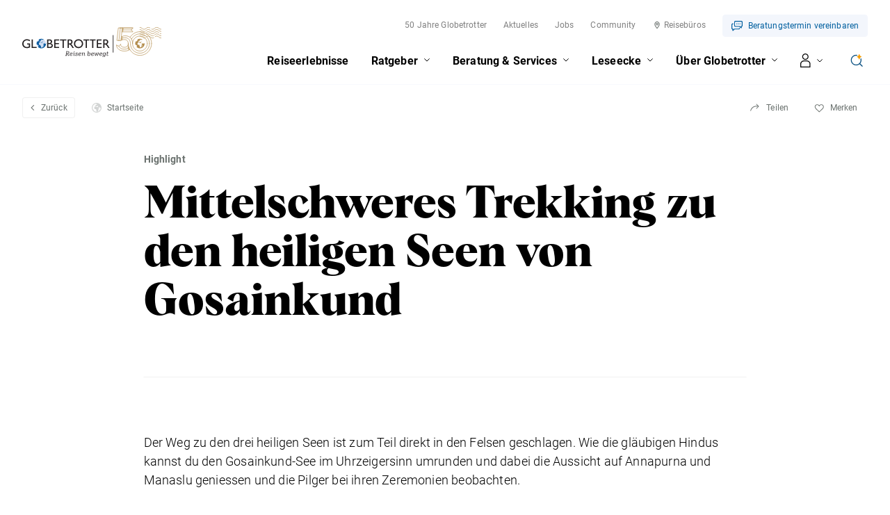

--- FILE ---
content_type: text/html; charset=utf-8
request_url: https://www.globetrotter.ch/highlights/mittelschweres-trekking-zum-gosainkund-see
body_size: 186236
content:
<!DOCTYPE html>
<html lang="de" class="no-js">
<head>
    <meta charset="utf-8" />
    

    <meta http-equiv="X-UA-Compatible" content="IE=Edge,chrome=IE7" />
    <meta name="viewport" content="width=device-width" />
            <title>Mittelschweres Trekking zu den heiligen Seen von Gosainkund</title>
        <meta name="description" content="" />
            <link rel="canonical" href="https://www.globetrotter.ch/highlights/mittelschweres-trekking-zum-gosainkund-see" />
    <link rel="apple-touch-icon" sizes="180x180" href="/frontend/favicon/apple-touch-icon.png">
    <link rel="icon" type="image/png" sizes="32x32" href="/frontend/favicon/favicon-32x32.png">
    <link rel="icon" type="image/png" sizes="16x16" href="/frontend/favicon/favicon-16x16.png">
    <link rel="manifest" href="/frontend/favicon/webmanifest.json">
    <link rel="mask-icon" color="#4c8bab" href="/frontend/favicon/safari-pinned-tab.svg">
    <link rel="shortcut icon" href="/frontend/favicon/favicon.ico">
    <meta name="msapplication-TileColor" content="#2b5797">
    <meta name="msapplication-config" content="/frontend/favicon/browserconfig.xml">
    <meta name="theme-color" content="#ffffff">

    <meta property="og:title" content="Mittelschweres Trekking zu den heiligen Seen von Gosainkund" />
    <meta property="og:site_name" content="Globetrotter" />
    <meta property="og:description" content="" />
    <meta property="og:url" content="https://www.globetrotter.ch/highlights/mittelschweres-trekking-zum-gosainkund-see" />
    <meta property="og:type" content="article" />
    <meta property="og:locale" content="de_DE" />
    <link rel="preload" as="style" href="/frontend/css/app.bundle.css?v=9">
    <link rel="stylesheet" href="/frontend/css/app.bundle.css?v=9">
    <link rel="preload" as="script" href="/frontend/scripts/vendors~app.bundle.js?v=9">
    <link rel="preload" as="script" href="/frontend/scripts/app.bundle.js?v=9">

    <!-- New tracking script (SA-490) -->
    <script>
        "use strict";

        function _typeof(o) { "@babel/helpers - typeof"; return _typeof = "function" == typeof Symbol && "symbol" == typeof Symbol.iterator ? function (o) { return typeof o; } : function (o) { return o && "function" == typeof Symbol && o.constructor === Symbol && o !== Symbol.prototype ? "symbol" : typeof o; }, _typeof(o); }
        window.aGTM = window.aGTM || {}, window.aGTM.c = window.aGTM.c || {}, window.aGTM.d = window.aGTM.d || {}, window.aGTM.f = window.aGTM.f || {}, window.aGTM.l = window.aGTM.l || [], window.aGTM.n = window.aGTM.n || {}, aGTM.f.propset = function (e, t, a) {
          try {
            e[t] = e[t] || a;
          } catch (e) {}
        }, aGTM.f.objinit = function () {
          [[aGTM.d, "version", "1.4"], [aGTM.d, "f", []], [aGTM.d, "config", !1], [aGTM.d, "init", !1], [aGTM.d, "dom_ready", !1], [aGTM.d, "page_ready", !1], [aGTM.d, "is_iframe", window.self !== window.top], [aGTM.d, "ev_fct_ctr", 0], [aGTM.d, "timer", {}], [aGTM.d, "error_counter", 0], [aGTM.d, "errors", []], [aGTM.d, "dl", []], [aGTM.d, "iframe", {
            counter: {
              events: 0
            },
            origin: "",
            ifListen: !1,
            topListen: !1,
            handshake: !1,
            timer: null
          }], [aGTM.d, "last_url", location.href], [aGTM.f, "tl", {}], [aGTM.f, "dl", {}], [aGTM.f, "pl", {}], [aGTM, "l", []], [aGTM.n, "ck", "cookie"], [aGTM.n, "tm", "googletagmanager"], [aGTM.n, "ta", "tagassistant.google"]].forEach(function (e) {
            aGTM.f.propset(e[0], e[1], e[2]);
          });
        }, aGTM.f.objinit(), aGTM.f.log = function (e, t) {
          var a = "object" == _typeof(t) && t ? JSON.parse(JSON.stringify(t)) : t;
          aGTM.l.push({
            id: e,
            timestamp: new Date().getTime(),
            obj: a
          });
        }, aGTM.f.strclean = function (e) {
          return void 0 === e || "object" == _typeof(e) && !e ? "" : ("string" != typeof e && (e = e.toString()), e.replace(/[^a-zäöüßA-ZÄÖÜ0-9_-]/g, ""));
        }, aGTM.f.sStrf = function (e) {
          if ("object" != _typeof(e) || !e) {
            var t = JSON.stringify({
              event: "exception",
              errmsg: "DataLayer Entry is no object",
              errtype: "DL Error",
              obj_type: _typeof(e),
              obj_value: e
            });
            return aGTM.f.log("e16", JSON.parse(t)), JSON.stringify(null);
          }
          var a = [];
          return JSON.stringify(e, function (e, t) {
            if ("object" == _typeof(t) && null !== t) {
              if (-1 !== a.indexOf(t)) return "[Circular]";
              a.push(t);
            }
            return t;
          });
        }, aGTM.f.an = function (e, t, a, n) {
          e[t] = a.hasOwnProperty(t) ? a[t] : n;
        }, aGTM.f.config = function (e) {
          if (aGTM.d.config) "function" == typeof aGTM.f.log && aGTM.f.log("e1", aGTM.c);else {
            if (aGTM.f.an(aGTM.c, "debug", e, !1), aGTM.f.an(aGTM.c, "path", e, ""), aGTM.f.an(aGTM.c, "file", e, "aGTM.js"), aGTM.f.an(aGTM.c, "cmp", e, ""), aGTM.c.min = "boolean" != typeof e.min || e.min, aGTM.f.an(aGTM.c, "nonce", e, ""), aGTM.f.an(aGTM.c, "iframeSupport", e, !1), aGTM.f.an(aGTM.c, "vPageviews", e, !1), aGTM.f.an(aGTM.c, "vPageviewsTimer", e, 0), aGTM.f.an(aGTM.c, "vPageviewsFallback", e, !1), aGTM.f.an(aGTM.c, "gtmID", e, ""), e.gtm) for (var t in e.gtm) e.gtm.hasOwnProperty(t) && (aGTM.c.gtmID = aGTM.c.gtmID || t, aGTM.c.gtm = aGTM.c.gtm || {}, aGTM.c.gtm[t] = e.gtm[t] || {}, aGTM.f.an(aGTM.c.gtm[t], "noConsent", e.gtm[t], !1), aGTM.f.an(aGTM.c.gtm[t], "env", e.gtm[t], ""), aGTM.f.an(aGTM.c.gtm[t], "idParam", e.gtm[t], ""), aGTM.f.an(aGTM.c.gtm[t], "gtmURL", e.gtm[t], ""), aGTM.f.an(aGTM.c.gtm[t], "gtmJS", e.gtm[t], ""));
            aGTM.f.an(aGTM.c, "gdl", e, "dataLayer"), aGTM.f.an(aGTM.c, "gtmPurposes", e, ""), aGTM.f.an(aGTM.c, "gtmServices", e, ""), aGTM.f.an(aGTM.c, "gtmVendors", e, ""), aGTM.f.an(aGTM.c, "gtmAttr", e, null), aGTM.f.an(aGTM.c, "dlSet", e, {}), aGTM.f.an(aGTM.c, "useListener", e, !1), aGTM.f.an(aGTM.c, "dlOrgPush", e, ""), aGTM.c.dlStateEvents = "boolean" == typeof e.dlStateEvents && e.dlStateEvents, aGTM.c.aPageview = "boolean" == typeof e.aPageview && e.aPageview, aGTM.c.vPageview = "boolean" == typeof e.vPageview && e.vPageview, aGTM.c.sendConsentEvent = "boolean" == typeof e.sendConsentEvent && e.sendConsentEvent, e.consent = e.consent || {}, aGTM.c.consent = aGTM.c.consent || e.consent, aGTM.f.an(aGTM.c.consent, "hasResponse", e.consent, !1), aGTM.f.an(aGTM.c.consent, "feedback", e.consent, ""), aGTM.f.an(aGTM.c.consent, "purposes", e.consent, ""), aGTM.f.an(aGTM.c.consent, "services", e.consent, ""), aGTM.f.an(aGTM.c.consent, "vendors", e.consent, ""), aGTM.f.an(aGTM.c.consent, "consent_id", e.consent, ""), window[aGTM.c.gdl] = window[aGTM.c.gdl] || [], aGTM.d.consent = aGTM.d.consent || JSON.parse(aGTM.f.sStrf(aGTM.c.consent)), aGTM.d.consent.gtmConsent = !1, aGTM.d.config = !0, aGTM.d.gtmLoaded = [], "function" == typeof aGTM.f.log && aGTM.f.log("m1", aGTM.c);
          }
        }, aGTM.f.load_cc = function (e, t) {
          var a = document.createElement("script"),
            n = aGTM.c.path || "";
          n.length > 0 && "/" !== n.charAt(n.length - 1) && (n += "/");
          var o = "cmp/cc_" + aGTM.f.strclean(e) + (aGTM.c.min ? ".min" : "") + ".js";
          a.src = n + o, aGTM.c.nonce && (a.nonce = aGTM.c.nonce), a.onreadystatechange = a.onload = function () {
            a.readyState && !/loaded|complete/.test(a.readyState) || "function" == typeof t && t();
          }, a.async = !0, document.head.appendChild(a);
        }, aGTM.f.chelp = function (e, t) {
          var a = !0;
          return e && t && e.split(",").forEach(function (e) {
            t.indexOf("," + e.trim() + ",") < 0 && (a = !1);
          }), a;
        }, aGTM.f.evalCons = function (e, t) {
          var isConsentGiven = function isConsentGiven(e, t) {
              return e.every(function (e) {
                return t.indexOf("," + e + ",") >= 0;
              });
            },
            a = !e.purposes.length || isConsentGiven(e.purposes, t.purposes),
            n = !e.services.length || isConsentGiven(e.services, t.services),
            o = !e.vendors.length || isConsentGiven(e.vendors, t.vendors);
          return a && n && o;
        }, aGTM.f.run_cc = function (e) {
          return aGTM.d.config ? "string" != typeof e || "init" !== e && "update" !== e ? (aGTM.f.log("e5", {
            action: e
          }), !1) : "function" != typeof aGTM.f.consent_check ? (aGTM.f.log("e14", {
            action: e
          }), !1) : aGTM.f.consent_check(e) ? (window[aGTM.c.gdl] = window[aGTM.c.gdl] || [], aGTM.f.chelp(aGTM.c.gtmPurposes, aGTM.d.consent.purposes) && aGTM.f.chelp(aGTM.c.gtmServices, aGTM.d.consent.services) && aGTM.f.chelp(aGTM.c.gtmVendors, aGTM.d.consent.vendors) ? aGTM.d.consent.gtmConsent = !0 : aGTM.d.consent.gtmConsent = "boolean" == typeof aGTM.d.consent.blocked && aGTM.d.consent.blocked, "update" == e && (aGTM.d.init || aGTM.f.inject(), aGTM.f.sendnaus({
            event: "aGTM_consent_update",
            aGTMts: new Date().getTime(),
            aGTMconsent: aGTM.d.consent ? JSON.parse(aGTM.f.sStrf(aGTM.d.consent)) : {}
          })), "function" == typeof aGTM.f.consent_callback && aGTM.f.consent_callback(e), aGTM.f.log("m3", aGTM.d.consent), !0) : (aGTM.f.log("m8", null), !1) : (aGTM.f.log("e4", null), !1);
        }, aGTM.f.call_cc = function () {
          return !("function" != typeof aGTM.f.run_cc || !aGTM.f.run_cc("init")) && (void 0 !== aGTM.d.timer.consent && (clearInterval(aGTM.d.timer.consent), delete aGTM.d.timer.consent), !!aGTM.d.init || aGTM.f.inject());
        }, "function" != typeof aGTM.f.consent_listener && (aGTM.f.consent_listener = function () {
          aGTM.c.useListener || (aGTM.d.timer.consent = setInterval(aGTM.f.call_cc, 1e3));
        }), aGTM.f.gc = function (e) {
          var t = new RegExp(e + "=([^;]+)"),
            a = null;
          try {
            var n = document,
              o = t.exec(n[aGTM.n.ck]);
            o && o.length > 1 && (a = decodeURIComponent(o[1]));
          } catch (e) {}
          return a;
        }, aGTM.f.sc = function (e, t) {
          if ("string" == typeof e && e && t) try {
            document[aGTM.n.ck] = e + "=" + t + "; Secure; SameSite=Lax; path=/";
          } catch (e) {}
        }, aGTM.f.urlParam = function (e, t) {
          var a = new RegExp("[?&]" + e + "(=([^&#]*)|&|#|$)").exec(t);
          return a && a[2] ? decodeURIComponent(a[2].replace(/\+/g, " ")) : null;
        }, aGTM.f.optout = function () {
          var e = !1,
            t = aGTM.f.urlParam("aGTMoptout", window.location.href);
          if (t && "0" !== t) aGTM.f.sc("aGTMoptout", "1"), e = !0;else if ("0" === t) aGTM.f.sc("aGTMoptout", "0");else {
            var a = aGTM.f.gc("aGTMoptout");
            a && "0" !== a && (e = !0);
          }
          if (e) {
            for (var n in aGTM) aGTM.hasOwnProperty(n) && "f" !== n && delete aGTM[n];
            return aGTM.f.objinit(), "function" == typeof aGTM.f.optout_callback && aGTM.f.optout_callback(), !0;
          }
          return !1;
        }, aGTM.f.aGTM_event = function (e) {
          "object" != _typeof(aGTM.d.consent) && (aGTM.d.consent = null), e || (e = "aGTM_event");
          var t = {
            event: e,
            aGTMts: new Date().getTime(),
            aGTMconsent: aGTM.d.consent ? JSON.parse(aGTM.f.sStrf(aGTM.d.consent)) : {}
          };
          return "aGTM_ready" == e && (t.aGTM = {
            version: aGTM.d.version,
            is_iframe: aGTM.d.is_iframe,
            hastyEvents: aGTM.d.f,
            errors: aGTM.d.errors
          }), t;
        }, aGTM.f.proxySupport = function () {
          if ("function" != typeof Proxy) return !1;
          try {
            return new Proxy(function () {}, {
              apply: function apply() {
                return !0;
              }
            })();
          } catch (e) {
            return !1;
          }
        }, aGTM.f.urlListener = function (e, t, a) {
          console.log("URL Listener started", {
            eventname: e,
            interval: t,
            fallback: a
          }), "number" != typeof t && (t = 500), "boolean" != typeof a && (a = !1), aGTM.d.last_url = aGTM.d.last_url || aGTM.f.getVal("l", "href"), "string" == typeof aGTM.d.last_url && aGTM.d.last_url || (aGTM.d.last_url = "");
          var checkUrlChange = function checkUrlChange() {
            var t = aGTM.f.getVal("l", "href") || "";
            if (t != aGTM.d.last_url) {
              "string" != typeof e && (e = "vPageview");
              var a = {
                event: e
              };
              a.oldURL = aGTM.d.last_url, a.newURL = t, a.newTitle = document.title, aGTM.f.fire(a), aGTM.d.last_url = t;
            }
          };
          aGTM.f.evLstn("window", "popstate", checkUrlChange), aGTM.f.evLstn("window", "hashchange", checkUrlChange);
          var n = !1;
          if (aGTM.f.proxySupport) {
            var o = {
              apply: function apply(e, t, a) {
                var n = e.apply(t, a);
                return checkUrlChange(), n;
              }
            };
            history.pushState = new Proxy(history.pushState, o), history.replaceState = new Proxy(history.replaceState, o), n = !0;
          }
          (t > 0 && !n && a || t > 0 && !a) && aGTM.f.timer("urlListener", checkUrlChange, null, t, 0);
        }, aGTM.f.gtm_load = function (e, t, a, n, o, r) {
          if (aGTM.d.config) {
            if ("object" != _typeof(aGTM.d.gtmLoaded) && (aGTM.d.gtmLoaded = []), aGTM.d.gtmLoaded.length < 1 && (aGTM.f.sendnaus(aGTM.f.aGTM_event("aGTM_ready")), a && aGTM.f.sendnaus({
              event: "gtm.js",
              "gtm.start": new Date().getTime()
            }), aGTM.c.aPageview && aGTM.f.sendnaus({
              event: "aPageview",
              aGTMts: new Date().getTime()
            }), aGTM.c.vPageview && aGTM.f.sendnaus({
              event: "vPageview",
              aGTMts: new Date().getTime()
            }), aGTM.c.vPageviews && aGTM.f.urlListener("vPageview", aGTM.c.vPageviewsTimer, aGTM.c.vPageviewsFallback)), aGTM.d.consentEvent_fired = "boolean" == typeof aGTM.d.consentEvent_fired && aGTM.d.consentEvent_fired, aGTM.c.sendConsentEvent && !aGTM.d.consentEvent_fired && "object" == _typeof(aGTM.d.consent) && aGTM.d.consent.hasResponse && (aGTM.f.sendnaus(aGTM.f.aGTM_event("aGTM_consent")), aGTM.d.consentEvent_fired = !0), a) {
              n || (n = "id");
              var i = !1,
                c = aGTM.f.gc("aGTMdebug");
              if (c && parseInt(c) > 0 && (i = !0), !i) {
                var f = new URL(document.location.href);
                aGTM.f.urlParam("gtm_debug", f) && (i = !0);
              }
              if (!i && document.referrer) (f = new URL(document.referrer)).hostname == aGTM.n.ta + ".com" && (i = !0);
              !c && i && aGTM.f.sc("aGTMdebug", "1");
              var s = t.createElement("script");
              if (s.id = "aGTM_tm_" + a, s.async = !0, "object" == _typeof(aGTM.c.gtmAttr)) for (var T in aGTM.c.gtmAttr) s.setAttribute(T, aGTM.c.gtmAttr[T]);
              if (aGTM.c.nonce && (s.nonce = aGTM.c.nonce), r.gtmJS && !i) s.innerHTML = atob(r.gtmJS);else {
                var M = r.gtmURL || "https://www." + aGTM.n.tm + ".com/gtm.js",
                  G = r.env || "",
                  d = -1 === M.indexOf("?") ? "?" : "&";
                s.src = M + d + n + "=" + a + "&l=" + o + G;
              }
              var l = t.getElementsByTagName("script")[0];
              l.parentNode.insertBefore(s, l), aGTM.d.gtmLoaded.push(a || "no_gtm_id");
            }
          } else aGTM.f.log("e7", null);
        }, aGTM.f.domready = function (e) {
          var t = !1;
          aGTM.f.vOb(e) || (e = {
            aMSG: "Empty DOMready event fired."
          }, t = !0), e.event || (e.event = "aDOMready"), aGTM.d.dom_ready && t || (!aGTM.c.dlStateEvents && t || aGTM.f.fire(e), t && (aGTM.d.dom_ready = !0));
        }, aGTM.f.pageready = function (e) {
          var t = !1;
          aGTM.f.vOb(e) || (e = {
            aMSG: "Empty PAGEready event fired."
          }, t = !0), e.event || (e.event = "aPAGEready"), aGTM.d.page_ready && t || (!aGTM.c.dlStateEvents && t || aGTM.f.fire(e), t && (aGTM.d.page_ready = !0));
        }, aGTM.f.initGTM = function (e) {
          if ("object" == _typeof(aGTM.c.gtm) && aGTM.c.gtm) {
            var t = 0;
            for (var a in aGTM.c.gtm) t++, aGTM.c.gtm.hasOwnProperty(a) && ("boolean" != typeof aGTM.c.gtm[a].hasLoaded && (aGTM.c.gtm[a].hasLoaded = !1), aGTM.c.gtm[a].hasLoaded || e && !aGTM.c.gtm[a].noConsent || (aGTM.f.gtm_load(window, document, a, aGTM.c.gtm[a].idParam ? aGTM.c.gtm[a].idParam : "", aGTM.c.gdl, aGTM.c.gtm[a]), aGTM.c.gtm[a].hasLoaded = !0));
            t || aGTM.f.gtm_load(window, document, "", aGTM.c.gtm[a].idParam ? aGTM.c.gtm[a].idParam : "", aGTM.c.gdl, null);
          }
        }, aGTM.f.chkDPready = function () {
          var e = document.readyState;
          "interactive" === e || "complete" === e ? aGTM.f.domready(null) : aGTM.f.evLstn(document, "DOMContentLoaded", aGTM.f.domready), "complete" === e ? aGTM.f.pageready(null) : aGTM.f.evLstn(window, "load", aGTM.f.pageready);
        }, aGTM.f.inject = function () {
          if (!aGTM.d.config) return aGTM.f.log("e8", null), !1;
          if ("object" != _typeof(aGTM.d.consent) || "boolean" != typeof aGTM.d.consent.hasResponse || !aGTM.d.consent.hasResponse) return aGTM.f.log("e13", null), !1;
          aGTM.d.init || ((window[aGTM.c.gdl] || []).forEach(function (e, t) {
            if ("object" == _typeof(e) && e) {
              if (!e.aGTMchk) {
                e.aGTMdl = !0;
                var a = JSON.parse(aGTM.f.sStrf(e));
                void 0 !== a["gtm.uniqueEventId"] && delete a["gtm.uniqueEventId"], aGTM.d.f.push(a);
              }
            } else aGTM.f.log("e17", {
              obj_type: _typeof(e),
              obj_value: e,
              index: t
            }), aGTM.d.f.push({
              event: "exception",
              errmsg: "DataLayer Entry is no object",
              errtype: "DL Error",
              obj_type: _typeof(e),
              obj_value: e
            });
          }), aGTM.d.consent.gtmConsent && (aGTM.f.initGTM(!1), aGTM.d.init = !0), aGTM.d.init && aGTM.f.chkDPready());
          return "function" == typeof aGTM.f.inject_callback && aGTM.f.inject_callback(), aGTM.f.log("m6", null), !0;
        }, aGTM.f.iFrameFire = function (e) {
          "object" == _typeof(e) && e && (aGTM.d.is_iframe && "string" == typeof e.event && /^(aGTM|gtm\.|[av]DOMready|[av]PAGEready)/.test(e.event) ? aGTM.f.sendnaus(e) : (e.aGTM_source = "iFrame " + document.location.hostname, aGTM.d.iframe.counter.events++, e.ifEvCtr = aGTM.d.iframe.counter.events, "string" == typeof e.event && e.event && (aGTM.d.iframe.counter[e.event] = aGTM.d.iframe.counter[e.event] || 0, aGTM.d.iframe.counter[e.event]++, e["ifEvCtr_" + e.event] = aGTM.d.iframe.counter[e.event]), e.aGTMts && delete e.aGTMts, e.aGTMparams && delete e.aGTMparams, aGTM.d.iframe.origin ? window.top.postMessage(e, aGTM.d.iframe.origin) : aGTM.d.f.queue.push(e)));
        }, aGTM.f.ifHandshake = function () {
          if (!aGTM.d.is_iframe && !aGTM.d.iframe.handshake) {
            var e = document.getElementsByTagName("iframe");
            if (!e.length) return;
            for (var t = 0; t < e.length; t++) {
              var a = e[t];
              a && a.contentWindow && a.contentWindow.postMessage && a.contentWindow.postMessage("aGTM_Top2iFrame Handshake", "*");
            }
            aGTM.d.iframe.handshake = !0;
          }
        }, aGTM.f.ifHSlisten = function (e) {
          if (aGTM.d.is_iframe && "string" == typeof e.data && "aGTM_Top2iFrame Handshake" == e.data) for (aGTM.d.iframe.origin = e.origin, aGTM.d.iframe.ifListen = !1, window.removeEventListener("message", aGTM.f.ifHSlisten, !1); aGTM.d.f.length;) {
            var t = aGTM.d.f.shift();
            aGTM.f.iFrameFire(t);
          }
        }, aGTM.f.vOb = function (e) {
          if ("object" != _typeof(e) || !e) return !1;
          try {
            JSON.parse(JSON.stringify(e));
          } catch (e) {
            return !1;
          }
          return !0;
        }, aGTM.f.vSt = function (e) {
          var t = Array.isArray(e) ? e : "string" == typeof e ? [e] : [];
          return 0 !== t.length && t.every(function (e) {
            return "string" == typeof e && "" !== e;
          });
        }, aGTM.f.evLstn = function (e, t, a) {
          if ("window" === e && (e = window), "document" === e && (e = document), "object" == _typeof(e) && e && "string" == typeof t && "function" == typeof a) try {
            "message" == t ? aGTM.d.iframe.topListen || aGTM.d.is_iframe || (aGTM.d.iframe.topListen = !0, e.addEventListener(t, function (e) {
              a(void 0 !== e.data ? e.data : null, "string" == typeof e.origin ? e.origin : "");
            })) : e.addEventListener(t, a);
          } catch (n) {
            aGTM.f.log("e12", {
              error: n,
              el: e,
              ev: t,
              fct: a
            });
          } else aGTM.f.log("e11", {
            el: e,
            ev: t,
            fct: a
          });
        }, aGTM.f.rmLstn = function (e, t, a) {
          "window" === e && (e = window), "document" === e && (e = document);
          try {
            e.removeEventListener(t, a);
          } catch (e) {}
        }, aGTM.f.getVal = function (e, t) {
          if (aGTM.f.vSt([e, t]) && t.match(/[a-z]+/i) && ("p" != e || "object" == (typeof performance === "undefined" ? "undefined" : _typeof(performance)) && performance)) switch (e) {
            case "w":
              return aGTM.f.vOb(window[t]) ? JSON.parse(aGTM.f.sStrf(window[t])) : window[t];
            case "n":
              return aGTM.f.vOb(navigator[t]) ? JSON.parse(aGTM.f.sStrf(navigator[t])) : navigator[t];
            case "d":
              return document[t];
            case "l":
              return document.location[t];
            case "h":
              return document.head[t];
            case "b":
              return document.body[t];
            case "s":
              return document.getElementsByTagName("html")[0].scrollTop || 0;
            case "m":
              return window.screen[t];
            case "c":
              return window.google_tag_data && window.google_tag_data.ics ? JSON.parse(aGTM.f.sStrf(window.google_tag_data.ics)) : null;
            case "p":
              return "now" == t ? performance.now() : performance[t];
            default:
              return;
          }
        }, aGTM.f.getNodeAttr = function (e, t) {
          var a = document.querySelector(e);
          return a ? a.getAttribute(t) : null;
        }, aGTM.f.newNode = function (e, t, a) {
          if (aGTM.f.vSt([e, t]) && "object" == _typeof(a)) {
            var n = document.createElement(e),
              o = document.querySelector(t);
            if (o) {
              for (var r in a) if (a.hasOwnProperty(r)) {
                var i = r.split(".");
                1 === i.length ? n.setAttribute(r, a[r]) : (n[i[0]] || (n[i[0]] = {}), n[i[0]][i[1]] = a[r]);
              }
              o.appendChild(n);
            }
          }
        }, aGTM.f.delNode = function (e) {
          if (aGTM.f.vSt(e)) {
            var t = document.querySelector(e);
            t && t.parentNode.removeChild(t);
          }
        }, aGTM.f.pageinfo = function (e) {
          var t = 0,
            a = 0;
          if ((e = e || {}).countWords && function getText(e) {
            if (3 === e.nodeType) t += e.textContent.trim().split(/\s+/).length;else if (1 === e.nodeType && !/^(script|style|noscript)$/i.test(e.tagName)) for (var a = 0; a < e.childNodes.length; a++) getText(e.childNodes[a]);
          }(document.body), e.countImages) for (var n = document.getElementsByTagName("img"), o = 0; o < n.length; o++) n[o].naturalWidth > 250 && n[o].naturalHeight > 250 && a++;
          return {
            words: t,
            images: a
          };
        }, aGTM.f.cpLst = function (e, t, a) {
          try {
            e.addEventListener(t, function (e) {
              var t;
              window.getSelection && (t = window.getSelection().toString()) && a(t);
            });
          } catch (t) {
            aGTM.f.log("e12", {
              element: e,
              error: t
            });
          }
        }, aGTM.f.elLst = function (e, t, a) {
          try {
            e.addEventListener(t, function (e) {
              for (var t = this.tagName.toLowerCase(), n = "", o = "", r = null, i = null, c = 0, f = this; f && f.parentElement;) f = f.parentElement, !n && f.id && (n = ("string" == typeof f.nodeName ? f.nodeName.toLowerCase() + ":" : "") + f.id), !o && f.getAttribute("class") && (o = ("string" == typeof f.nodeName ? f.nodeName.toLowerCase() + ":" : "") + f.getAttribute("class"));
              if ("input" === t || "select" === t || "textarea" === t) {
                for (f = this; f && f.parentElement && "form" !== f.tagName.toLowerCase();) f = f.parentElement;
                "form" === f.tagName.toLowerCase() && (r = {
                  id: f.id,
                  class: f.getAttribute("class"),
                  name: f.getAttribute("name"),
                  action: f.action,
                  elements: f.elements.length
                }, i = Array.prototype.indexOf.call(f.elements, this) + 1);
              }
              "object" == _typeof(this.elements) && "number" == typeof this.elements.length && (c = this.elements.length);
              var s = {
                tagName: t,
                target: this.target || "",
                parentID: n,
                parentClass: o,
                id: this.id || "",
                name: this.getAttribute("name") || "",
                class: this.getAttribute("class") || "",
                href: this.href || "",
                src: this.src || "",
                action: this.action || "",
                type: this.type || "",
                elements: c,
                position: i,
                form: r,
                html: this.outerHTML ? this.outerHTML.toString() : "",
                text: this.outerText ? this.outerText.toString() : ""
              };
              s.html.length > 512 && (s.html = s.html.slice(0, 509) + "..."), s.text.length > 512 && (s.text = s.text.slice(0, 509) + "..."), a(s);
            });
          } catch (t) {
            aGTM.f.log("e12", {
              element: e,
              error: t
            });
          }
        }, aGTM.f.addElLst = function (e, t, a) {
          if (aGTM.f.vSt([e, t]) && "function" == typeof a) {
            var n = document.querySelectorAll(e);
            "object" == _typeof(n) && "number" == typeof n.length && 0 != n.length && n.forEach(function (e) {
              if ("copy" === t) aGTM.f.cpLst(e, t, a);else aGTM.f.elLst(e, t, a);
            });
          }
        }, aGTM.f.observer = function (e, t, a) {
          if (aGTM.f.vSt([e, t]) && "function" == typeof a) {
            new MutationObserver(function (n) {
              n.forEach(function (n) {
                "childList" === n.type && n.addedNodes.length && Array.prototype.forEach.call(n.addedNodes, function (n) {
                  if (1 === n.nodeType && "string" == typeof n.tagName && n.tagName.toLowerCase() === e.toLowerCase() && aGTM.f.elLst(n, t, a), 1 === n.nodeType && n.querySelectorAll) {
                    var o = n.querySelectorAll(e.toLowerCase());
                    Array.prototype.forEach.call(o, function (e) {
                      aGTM.f.elLst(e, t, a);
                    });
                  }
                });
              });
            }).observe(document.body, {
              childList: !0,
              subtree: !0,
              attributes: !1
            });
          }
        }, aGTM.f.rTest = function (e, t) {
          return aGTM.f.vSt([e, t]) && new RegExp(t, "i").test(e);
        }, aGTM.f.rMatch = function (e, t) {
          return e.match(new RegExp(t));
        }, aGTM.f.rReplace = function (e, t, a) {
          return aGTM.f.vSt([e, t, a]) ? e.replace(new RegExp(t, "gi"), a) : e;
        }, aGTM.f.isIFrame = function () {
          return window.self !== window.top;
        }, aGTM.f.jserrors = function () {
          aGTM.f.evLstn(window, "error", function (e) {
            if (null !== e) {
              var t = "string" == typeof e.message ? e.message : "",
                a = "string" == typeof e.filename ? e.filename : "";
              if ("script error." == t.toLowerCase()) {
                if (!a) return;
                t = t.replace(".", ":") + " error from other domain.";
              }
              a && (t += " | file: " + a);
              var n = aGTM.f.strclean(e.lineno);
              "0" == n && (n = ""), n && (t += " | line: " + n);
              var o = aGTM.f.strclean(e.colno);
              "0" == o && (o = ""), o && (t += " | col: " + o), aGTM.d.errors.push(t);
              var r = "";
              try {
                r = navigator.appCodeName + " | " + navigator.appName + " | " + navigator.appVersion + " | " + navigator.platform;
              } catch (e) {}
              if (aGTM.d.error_counter++ >= 100) return;
              aGTM.d.error_counter <= 5 && aGTM.f.fire({
                event: "exception",
                errmsg: t,
                browser: r,
                errtype: "JS Error",
                timestamp: new Date().getTime(),
                errct: aGTM.d.error_counter,
                eventModel: null
              });
            }
          });
        }, aGTM.f.timerfkt = function (e) {
          var t = JSON.parse(aGTM.f.sStrf(e));
          t.timer_ms = 1 * t.timer_ms, t.timer_ct++, t.timer_tm = t.timer_ms * t.timer_ct, t.timer_sc = parseFloat((t.timer_tm / 1e3).toFixed(3)), t.event = t.event || "timer", -1 !== t.event.indexOf("[s]") && (t.event = t.event.replace("[s]", t.timer_sc.toString())), t.eventModel = null, aGTM.f.fire(t);
        }, aGTM.f.timer = function (e, t, a, n, o) {
          if (!e && "object" == _typeof(a) && a && "string" == typeof a.event && (e = a.event), e = e || "timer", e += "_" + new Date().getTime().toString() + "_" + Math.floor(999999 * Math.random() + 1).toString(), aGTM.f.stoptimer(e), "object" == _typeof(a) && a) var r = JSON.parse(aGTM.f.sStrf(a));else r = {};
          r.timer_nm = e, r.timer_ms = n, r.timer_rp = o, r.timer_ct = 0, r.id = 1 === r.timer_rp ? setTimeout(function () {
            t ? t(r) : aGTM.f.timerfkt(r);
          }, n) : setInterval(function () {
            t ? t(r) : aGTM.f.timerfkt(r), r.timer_ct++, r.timer_rp > 0 && r.timer_ct >= r.timer_rp && aGTM.f.stoptimer(r.timer_nm);
          }, n), aGTM.d.timer[e] = r;
        }, aGTM.f.stoptimer = function (e) {
          if ("object" != _typeof(aGTM.d.timer) && (aGTM.d.timer = {}), "object" == _typeof(aGTM.d.timer[e])) {
            var t = aGTM.d.timer[e];
            t.timer_rp ? clearInterval(t.id) : clearTimeout(t.id), delete aGTM.d.timer[e];
          }
        }, aGTM.f.init = function () {
          !aGTM.c.debug && aGTM.f.optout() || (aGTM.f.config(aGTM.c), aGTM.c.iframeSupport && aGTM.d.is_iframe ? (aGTM.d.consent.gtmConsent = !0, aGTM.d.consent.hasResponse = !0, aGTM.d.consent.feedback = "Page is iFrame", aGTM.d.iframe.ifListen || (aGTM.d.iframe.ifListen = !0, window.addEventListener("message", aGTM.f.ifHSlisten)), aGTM.d.init || aGTM.f.inject()) : "string" == typeof aGTM.c.cmp && aGTM.c.cmp ? "none" == aGTM.c.cmp ? (aGTM.d.consent = {
            gtmConsent: !0,
            hasResponse: !0,
            feedback: "No Consent Check configured"
          }, aGTM.f.inject()) : (aGTM.f.load_cc(aGTM.c.cmp, aGTM.f.consent_listener), aGTM.f.initGTM(!0)) : (aGTM.f.consent_listener(), aGTM.f.initGTM(!0)), aGTM.f.jserrors());
        }, aGTM.f.sendnaus = function (e) {
          if (e && "object" == _typeof(e)) {
            window[aGTM.c.gdl];
            var t = window[aGTM.c.gdl].push;
            !aGTM.d.originalDLpush && /sandbox/i.test(t.toString()) && (aGTM.d.originalDLpush = t);
            var a = !1;
            aGTM.c.dlOrgPush && aGTM.d.originalDLpush && aGTM.d.originalDLpush.toString() !== t.toString() && (a = !0, aGTM.d.dlHookLogged || (aGTM.d.originalDLpush({
              event: "exception",
              errtype: "DL Error",
              errmsg: "Function dataLayer.push hooked - no longer from GTM",
              fct_hook: t.toString(),
              fct_orig: aGTM.d.originalDLpush.toString(),
              timestamp: new Date().getTime(),
              eventModel: null
            }), aGTM.d.dlHookLogged = !0), "replace" === aGTM.c.dlOrgPush && (window[aGTM.c.gdl].push = aGTM.d.originalDLpush, a = !1)), a && "use" === aGTM.c.dlOrgPush ? aGTM.d.originalDLpush(e) : window[aGTM.c.gdl].push(e), "function" == typeof aGTM.f.sendnaus_callback && aGTM.f.sendnaus_callback(e), aGTM.f.log("m9", e);
          }
        }, aGTM.f.fire = function (e) {
          if ("object" == _typeof(e) && e) {
            try {
              if (!(a = JSON.parse(aGTM.f.sStrf(e)))) return void aGTM.f.log("e15", a);
            } catch (n) {
              var t = "aGTM Fire Error (JSON.parse)";
              "string" == typeof e.event && (t = t + " (Event: " + e.event + ")");
              var a = {
                event: "exception",
                errmsg: n.message,
                errtype: t,
                timestamp: new Date().getTime(),
                errct: aGTM.d.error_counter || 1,
                eventModel: null
              };
              aGTM.f.log("e15", a);
            }
            if (!("number" == typeof a.aGTMts || "object" == _typeof(a.eventModel) && a.eventModel || "string" != typeof a.event && "string" == typeof a.type && "object" == _typeof(a.flags) && "boolean" == typeof a.flags.enableUntaggedPageReporting && a.flags.enableUntaggedPageReporting)) {
              if (a.aGTMts = Date.now(), a.eventModel = null, aGTM.c.consent_events && "string" == typeof a.event && aGTM.c.consent_events.indexOf("," + a.event + ",") >= 0) if ("object" == _typeof(aGTM.c.consent_event_attr[a.event])) for (var n in aGTM.c.consent_event_attr[a.event]) void 0 !== a[n] && (aGTM.c.consent_event_attr[a.event][n] && a[n] != aGTM.c.consent_event_attr[a.event][n] || aGTM.f.run_cc("update"));else aGTM.f.run_cc("update");
              if (aGTM.c.dlSet && "object" == (typeof google_tag_manager === "undefined" ? "undefined" : _typeof(google_tag_manager)) && "object" == _typeof(google_tag_manager[aGTM.c.gtmID]) && Object.keys(aGTM.c.dlSet).forEach(function (e) {
                var t = aGTM.c.dlSet[e],
                  n = google_tag_manager[aGTM.c.gtmID][aGTM.c.gdl].get(t);
                void 0 !== n && (a[e] = n);
              }), ("object" != _typeof(aGTM.d.consent) || !aGTM.d.consent.hasResponse || !aGTM.d.consent.gtmConsent) && ("string" != typeof a.event || 0 !== a.event.indexOf("aGTM")) || aGTM.c.iframeSupport && aGTM.d.is_iframe && !aGTM.d.iframe.origin) return delete a.aGTMts, delete a.eventModel, void aGTM.d.f.push(JSON.parse(aGTM.f.sStrf(a)));
              (aGTM.d.consent.gtmConsent || "string" == typeof a.event && 0 === a.event.indexOf("aGTM")) && ("string" == typeof a.event && 0 === a.event.indexOf("aGTM") || (delete a["gtm.uniqueEventId"], delete a.aGTMparams, a.aGTMparams = JSON.parse(aGTM.f.sStrf(a))), aGTM.d.dl.push(a), aGTM.c.iframeSupport && aGTM.d.is_iframe && "string" == typeof a.event ? aGTM.f.iFrameFire(a) : aGTM.f.sendnaus(a)), "function" == typeof aGTM.f.fire_callback && aGTM.f.fire_callback(a), aGTM.f.log("m7", a);
            }
          } else aGTM.f.log("e9", {
            o: _typeof(e)
          });
        };
        aGTM.f.consent_check = function (e) {
          if ("string" != typeof e || "init" != e && "update" != e) return "function" == typeof aGTM.f.log && aGTM.f.log("e10", {
            action: e
          }), !1;
          if ("be.erv.ch" == document.location.host) {
            if (aGTM.d.consent = aGTM.d.consent || {}, "init" == e && aGTM.d.consent.hasResponse) return !0;
            if ("object" != (typeof Optanon === "undefined" ? "undefined" : _typeof(Optanon)) || "function" != typeof Optanon.GetDomainData) return !1;
            var n = Optanon.GetDomainData();
            if ("object" != _typeof(n.ConsentIntegrationData) || "object" != _typeof(n.ConsentIntegrationData.consentPayload) || "object" != _typeof(n.ConsentIntegrationData.consentPayload.customPayload) || "object" != _typeof(n.ConsentIntegrationData.consentPayload.purposes) || "object" != _typeof(n.ConsentModel) || "string" != typeof n.ConsentModel.Name) return !1;
            var t = n.ConsentIntegrationData.consentPayload;
            if ("number" != typeof t.customPayload.Interaction) return !1;
            if (aGTM.d.consent.interactions = t.customPayload.Interaction, "object" != _typeof(t.dsDataElements) || "string" != typeof t.dsDataElements.Country) return !1;
            aGTM.d.consent.consent_model = n.ConsentModel.Name, "string" == typeof n.cctId && (aGTM.d.consent.consent_id = n.cctId), "object" == _typeof(t.dsDataElements) && "string" == typeof t.dsDataElements.InteractionType && (aGTM.d.consent.interaction_type = t.dsDataElements.InteractionType), "object" == _typeof(t.dsDataElements) && "string" == typeof t.dsDataElements.Country && (aGTM.d.consent.country = t.dsDataElements.Country);
            for (var o = {}, s = 0, a = {}, r = 0, c = 0, p = {}, d = 0; d < t.purposes.length; d++) p[t.purposes[d].Id] = t.purposes[d].TransactionType;
            for (d = 0; d < n.Groups.length; d++) "string" == typeof p[n.Groups[d].PurposeId] && ("NO_CHOICE" == p[n.Groups[d].PurposeId] && (a[n.Groups[d].OptanonGroupId] = n.Groups[d].GroupName.replace(/[^\w\d _-]+/g, ""), r++), "NO_CHOICE" != p[n.Groups[d].PurposeId] && "CONFIRMED" != p[n.Groups[d].PurposeId] || (o[n.Groups[d].OptanonGroupId] = n.Groups[d].GroupName.replace(/[^\w\d _-]+/g, ""), s++), c++);
            var i = [],
              u = [];
            for (k in o) i.push(k), u.push(o[k]);
            aGTM.d.consent.purposeIDs = "," + i.join(",") + ",", aGTM.d.consent.purposes = "," + u.join(",") + ",", -1 != aGTM.d.consent.purposeIDs.indexOf(",C0003,") && (aGTM.d.consent.vendors = ",Google Tag Manager,"), aGTM.d.consent.interaction_type ? aGTM.d.consent.feedback = trConfig.cmp.interaction_type : aGTM.d.consent.feedback = c == r ? "No OptIn Categories available" : s == c ? "Consent full accepted" : s == r ? "Consent declined" : s < c ? "Consent partially accepted" : "Consent given";
          } else {
            if (aGTM.d.consent = aGTM.d.consent || {}, aGTM.d.consent.req_ctr = aGTM.d.consent.req_ctr || 0, aGTM.d.consent.blocked = "boolean" == typeof aGTM.d.consent.blocked && aGTM.d.consent.blocked, "init" == e && aGTM.d.consent.hasResponse) return !0;
            if ("function" != typeof __cmp) return !(!aGTM.d.consent.blocked || !aGTM.d.consent.hasResponse) || (10 == aGTM.d.consent.req_ctr++ && fetch("https://cdn.consentmanager.net/delivery/1x1.gif").catch(function (e) {
              aGTM.d.consent.blocked = !0, aGTM.d.consent.feedback = "CMP is blocked", aGTM.d.consent.hasResponse = !0;
            }), aGTM.d.consent.blocked);
            var f = __cmp("getCMPData");
            if ("object" != _typeof(f)) return !1;
            if ("boolean" != typeof f.consentExists || !f.consentExists) return !1;
            if ("boolean" != typeof f.userChoiceExists || !f.userChoiceExists) return !1;
            if ("object" != _typeof(f.purposeConsents) || "object" != _typeof(f.purposesList) || "object" != _typeof(f.purposeLI)) return !1;
            if ("object" != _typeof(f.vendorConsents) || "object" != _typeof(f.vendorsList) || "object" != _typeof(f.vendorLI)) return !1;
            var G = 0,
              M = 0,
              l = (p = [], []);
            for (d = 0; d < f.purposesList.length; d++) M++, f.purposeConsents[f.purposesList[d].id] || f.purposeLI[f.purposesList[d].id] ? (l.push(f.purposesList[d].id), p.push(f.purposesList[d].name)) : 0, f.purposeConsents[f.purposesList[d].id] && G++;
            var T = [],
              y = [];
            for (d = 0; d < f.vendorsList.length; d++) M++, f.vendorConsents[f.vendorsList[d].id] || f.vendorLI[f.vendorsList[d].id] ? (y.push(f.vendorsList[d].id), T.push(f.vendorsList[d].name)) : 0, f.vendorConsents[f.vendorsList[d].id] && G++;
            aGTM.d.consent.purposes = "," + p.join(",") + ",", aGTM.d.consent.purposeIDs = "," + l.join(",") + ",", aGTM.d.consent.vendors = "," + T.join(",") + ",", aGTM.d.consent.vendorIDs = "," + y.join(",") + ",";
            var C = "Consent available";
            M == G ? C = "Consent full accepted" : M && !G ? C = "Consent declined" : M && G < M && (C = "Consent partially accepted"), aGTM.d.consent.feedback = C, "string" == typeof f.consentstring && (aGTM.d.consent.consent_id = f.consentstring);
          }
          return aGTM.d.consent.hasResponse = !0, "function" == typeof aGTM.f.log && aGTM.f.log("m2", JSON.parse(JSON.stringify(aGTM.d.consent))), !0;
        };
        aGTM.f.config({
          gtm: {
            'GTM-NFQQX7': {}
          },
          gtmVendors: 'Google Tag Manager',
          useListener: false,
          dlStateEvents: true,
          aPageview: false,
          vPageviews: false,
          sendConsentEvent: true,
          gdl: 'dataLayer',
          dlOrgPush: 'log'
        });
        aGTM.f.init();
    </script>
    <!-- End New tracking script -->
</head>
<body data-frontendsrc="/frontend/" data-id="58863" data-culture="de-CH" class="">
    <script>if (!("gdprAppliesGlobally" in window)) { window.gdprAppliesGlobally = true } if (!("cmp_id" in window) || window.cmp_id < 1) { window.cmp_id = 0 } if (!("cmp_cdid" in window)) { window.cmp_cdid = "adffb4b291def" } if (!("cmp_params" in window)) { window.cmp_params = "" } if (!("cmp_host" in window)) { window.cmp_host = "a.delivery.consentmanager.net" } if (!("cmp_cdn" in window)) { window.cmp_cdn = "cdn.consentmanager.net" } if (!("cmp_proto" in window)) { window.cmp_proto = "https:" } if (!("cmp_codesrc" in window)) { window.cmp_codesrc = "1" } window.cmp_getsupportedLangs = function () { var b = ["DE", "EN", "FR", "IT", "NO", "DA", "FI", "ES", "PT", "RO", "BG", "ET", "EL", "GA", "HR", "LV", "LT", "MT", "NL", "PL", "SV", "SK", "SL", "CS", "HU", "RU", "SR", "ZH", "TR", "UK", "AR", "BS"]; if ("cmp_customlanguages" in window) { for (var a = 0; a < window.cmp_customlanguages.length; a++) { b.push(window.cmp_customlanguages[a].l.toUpperCase()) } } return b }; window.cmp_getRTLLangs = function () { var a = ["AR"]; if ("cmp_customlanguages" in window) { for (var b = 0; b < window.cmp_customlanguages.length; b++) { if ("r" in window.cmp_customlanguages[b] && window.cmp_customlanguages[b].r) { a.push(window.cmp_customlanguages[b].l) } } } return a }; window.cmp_getlang = function (j) { if (typeof (j) != "boolean") { j = true } if (j && typeof (cmp_getlang.usedlang) == "string" && cmp_getlang.usedlang !== "") { return cmp_getlang.usedlang } var g = window.cmp_getsupportedLangs(); var c = []; var f = location.hash; var e = location.search; var a = "languages" in navigator ? navigator.languages : []; if (f.indexOf("cmplang=") != -1) { c.push(f.substr(f.indexOf("cmplang=") + 8, 2).toUpperCase()) } else { if (e.indexOf("cmplang=") != -1) { c.push(e.substr(e.indexOf("cmplang=") + 8, 2).toUpperCase()) } else { if ("cmp_setlang" in window && window.cmp_setlang != "") { c.push(window.cmp_setlang.toUpperCase()) } else { if (a.length > 0) { for (var d = 0; d < a.length; d++) { c.push(a[d]) } } } } } if ("language" in navigator) { c.push(navigator.language) } if ("userLanguage" in navigator) { c.push(navigator.userLanguage) } var h = ""; for (var d = 0; d < c.length; d++) { var b = c[d].toUpperCase(); if (g.indexOf(b) != -1) { h = b; break } if (b.indexOf("-") != -1) { b = b.substr(0, 2) } if (g.indexOf(b) != -1) { h = b; break } } if (h == "" && typeof (cmp_getlang.defaultlang) == "string" && cmp_getlang.defaultlang !== "") { return cmp_getlang.defaultlang } else { if (h == "") { h = "EN" } } h = h.toUpperCase(); return h }; (function () { var y = document; var z = y.getElementsByTagName; var j = window; var r = ""; var b = "_en"; if ("cmp_getlang" in j) { r = j.cmp_getlang().toLowerCase(); if ("cmp_customlanguages" in j) { var g = j.cmp_customlanguages; for (var u = 0; u < g.length; u++) { if (g[u].l.toLowerCase() == r) { r = "en"; break } } } b = "_" + r } function A(e, D) { e += "="; var d = ""; var m = e.length; var i = location; var E = i.hash; var w = i.search; var s = E.indexOf(e); var C = w.indexOf(e); if (s != -1) { d = E.substring(s + m, 9999) } else { if (C != -1) { d = w.substring(C + m, 9999) } else { return D } } var B = d.indexOf("&"); if (B != -1) { d = d.substring(0, B) } return d } var n = ("cmp_proto" in j) ? j.cmp_proto : "https:"; if (n != "http:" && n != "https:") { n = "https:" } var h = ("cmp_ref" in j) ? j.cmp_ref : location.href; if (h.length > 300) { h = h.substring(0, 300) } var k = y.createElement("script"); k.setAttribute("data-cmp-ab", "1"); var c = A("cmpdesign", "cmp_design" in j ? j.cmp_design : ""); var f = A("cmpregulationkey", "cmp_regulationkey" in j ? j.cmp_regulationkey : ""); var v = A("cmpgppkey", "cmp_gppkey" in j ? j.cmp_gppkey : ""); var p = A("cmpatt", "cmp_att" in j ? j.cmp_att : ""); k.src = n + "//" + j.cmp_host + "/delivery/cmp.php?" + ("cmp_id" in j && j.cmp_id > 0 ? "id=" + j.cmp_id : "") + ("cmp_cdid" in j ? "&cdid=" + j.cmp_cdid : "") + "&h=" + encodeURIComponent(h) + (c != "" ? "&cmpdesign=" + encodeURIComponent(c) : "") + (f != "" ? "&cmpregulationkey=" + encodeURIComponent(f) : "") + (v != "" ? "&cmpgppkey=" + encodeURIComponent(v) : "") + (p != "" ? "&cmpatt=" + encodeURIComponent(p) : "") + ("cmp_params" in j ? "&" + j.cmp_params : "") + (y.cookie.length > 0 ? "&__cmpfcc=1" : "") + "&l=" + r.toLowerCase() + "&o=" + (new Date()).getTime(); k.type = "text/javascript"; k.async = true; if (y.currentScript && y.currentScript.parentElement) { y.currentScript.parentElement.appendChild(k) } else { if (y.body) { y.body.appendChild(k) } else { var q = ["body", "div", "span", "script", "head"]; for (var u = 0; u < q.length; u++) { var x = z(q[u]); if (x.length > 0) { x[0].appendChild(k); break } } } } var o = "js"; var t = A("cmpdebugunminimized", "cmpdebugunminimized" in j ? j.cmpdebugunminimized : 0) > 0 ? "" : ".min"; var a = A("cmpdebugcoverage", "cmp_debugcoverage" in j ? j.cmp_debugcoverage : ""); if (a == "1") { o = "instrumented"; t = "" } var k = y.createElement("script"); k.src = n + "//" + j.cmp_cdn + "/delivery/" + o + "/cmp" + b + t + ".js"; k.type = "text/javascript"; k.setAttribute("data-cmp-ab", "1"); k.async = true; if (y.currentScript && y.currentScript.parentElement) { y.currentScript.parentElement.appendChild(k) } else { if (y.body) { y.body.appendChild(k) } else { var x = z("body"); if (x.length == 0) { x = z("div") } if (x.length == 0) { x = z("span") } if (x.length == 0) { x = z("ins") } if (x.length == 0) { x = z("script") } if (x.length == 0) { x = z("head") } if (x.length > 0) { x[0].appendChild(k) } } } })(); window.cmp_addFrame = function (b) { if (!window.frames[b]) { if (document.body) { var a = document.createElement("iframe"); a.style.cssText = "display:none"; if ("cmp_cdn" in window && "cmp_ultrablocking" in window && window.cmp_ultrablocking > 0) { a.src = "//" + window.cmp_cdn + "/delivery/empty.html" } a.name = b; a.setAttribute("title", "Intentionally hidden, please ignore"); a.setAttribute("role", "none"); a.setAttribute("tabindex", "-1"); document.body.appendChild(a) } else { window.setTimeout(window.cmp_addFrame, 10, b) } } }; window.cmp_rc = function (c, b) { var j = document.cookie; var g = ""; var e = 0; var f = false; while (j != "" && e < 100) { e++; while (j.substr(0, 1) == " ") { j = j.substr(1, j.length) } var h = j.substring(0, j.indexOf("=")); if (j.indexOf(";") != -1) { var k = j.substring(j.indexOf("=") + 1, j.indexOf(";")) } else { var k = j.substr(j.indexOf("=") + 1, j.length) } if (c == h) { g = k; f = true } var d = j.indexOf(";") + 1; if (d == 0) { d = j.length } j = j.substring(d, j.length) } if (!f && typeof (b) == "string") { g = b } return (g) }; window.cmp_stub = function () { var a = arguments; __cmp.a = __cmp.a || []; if (!a.length) { return __cmp.a } else { if (a[0] === "ping") { if (a[1] === 2) { a[2]({ gdprApplies: gdprAppliesGlobally, cmpLoaded: false, cmpStatus: "stub", displayStatus: "hidden", apiVersion: "2.2", cmpId: 31 }, true) } else { a[2](false, true) } } else { if (a[0] === "getUSPData") { a[2]({ version: 1, uspString: window.cmp_rc("__cmpccpausps", "1---") }, true) } else { if (a[0] === "getTCData") { __cmp.a.push([].slice.apply(a)) } else { if (a[0] === "addEventListener" || a[0] === "removeEventListener") { __cmp.a.push([].slice.apply(a)) } else { if (a.length == 4 && a[3] === false) { a[2]({}, false) } else { __cmp.a.push([].slice.apply(a)) } } } } } } }; window.cmp_gpp_ping = function () { return { gppVersion: "1.1", cmpStatus: "stub", cmpDisplayStatus: "hidden", signalStatus: "no ready", supportedAPIs: ["5:tcfcav1", "7:usnat", "8:usca", "9:usva", "10:usco", "11:usut", "12:usct"], cmpId: 31, sectionList: [], applicableSections: [0], gppString: "", parsedSections: {} } }; window.cmp_gppstub = function () { var c = arguments; __gpp.q = __gpp.q || []; if (!c.length) { return __gpp.q } var h = c[0]; var g = c.length > 1 ? c[1] : null; var f = c.length > 2 ? c[2] : null; var a = null; var j = false; if (h === "ping") { a = window.cmp_gpp_ping(); j = true } else { if (h === "addEventListener") { __gpp.e = __gpp.e || []; if (!("lastId" in __gpp)) { __gpp.lastId = 0 } __gpp.lastId++; var d = __gpp.lastId; __gpp.e.push({ id: d, callback: g }); a = { eventName: "listenerRegistered", listenerId: d, data: true, pingData: window.cmp_gpp_ping() }; j = true } else { if (h === "removeEventListener") { __gpp.e = __gpp.e || []; a = false; for (var e = 0; e < __gpp.e.length; e++) { if (__gpp.e[e].id == f) { __gpp.e[e].splice(e, 1); a = true; break } } j = true } else { __gpp.q.push([].slice.apply(c)) } } } if (a !== null && typeof (g) === "function") { g(a, j) } }; window.cmp_msghandler = function (d) { var a = typeof d.data === "string"; try { var c = a ? JSON.parse(d.data) : d.data } catch (f) { var c = null } if (typeof (c) === "object" && c !== null && "__cmpCall" in c) { var b = c.__cmpCall; window.__cmp(b.command, b.parameter, function (h, g) { var e = { __cmpReturn: { returnValue: h, success: g, callId: b.callId } }; d.source.postMessage(a ? JSON.stringify(e) : e, "*") }) } if (typeof (c) === "object" && c !== null && "__uspapiCall" in c) { var b = c.__uspapiCall; window.__uspapi(b.command, b.version, function (h, g) { var e = { __uspapiReturn: { returnValue: h, success: g, callId: b.callId } }; d.source.postMessage(a ? JSON.stringify(e) : e, "*") }) } if (typeof (c) === "object" && c !== null && "__tcfapiCall" in c) { var b = c.__tcfapiCall; window.__tcfapi(b.command, b.version, function (h, g) { var e = { __tcfapiReturn: { returnValue: h, success: g, callId: b.callId } }; d.source.postMessage(a ? JSON.stringify(e) : e, "*") }, b.parameter) } if (typeof (c) === "object" && c !== null && "__gppCall" in c) { var b = c.__gppCall; window.__gpp(b.command, function (h, g) { var e = { __gppReturn: { returnValue: h, success: g, callId: b.callId } }; d.source.postMessage(a ? JSON.stringify(e) : e, "*") }, "parameter" in b ? b.parameter : null, "version" in b ? b.version : 1) } }; window.cmp_setStub = function (a) { if (!(a in window) || (typeof (window[a]) !== "function" && typeof (window[a]) !== "object" && (typeof (window[a]) === "undefined" || window[a] !== null))) { window[a] = window.cmp_stub; window[a].msgHandler = window.cmp_msghandler; window.addEventListener("message", window.cmp_msghandler, false) } }; window.cmp_setGppStub = function (a) { if (!(a in window) || (typeof (window[a]) !== "function" && typeof (window[a]) !== "object" && (typeof (window[a]) === "undefined" || window[a] !== null))) { window[a] = window.cmp_gppstub; window[a].msgHandler = window.cmp_msghandler; window.addEventListener("message", window.cmp_msghandler, false) } }; window.cmp_addFrame("__cmpLocator"); if (!("cmp_disableusp" in window) || !window.cmp_disableusp) { window.cmp_addFrame("__uspapiLocator") } if (!("cmp_disabletcf" in window) || !window.cmp_disabletcf) { window.cmp_addFrame("__tcfapiLocator") } if (!("cmp_disablegpp" in window) || !window.cmp_disablegpp) { window.cmp_addFrame("__gppLocator") } window.cmp_setStub("__cmp"); if (!("cmp_disabletcf" in window) || !window.cmp_disabletcf) { window.cmp_setStub("__tcfapi") } if (!("cmp_disableusp" in window) || !window.cmp_disableusp) { window.cmp_setStub("__uspapi") } if (!("cmp_disablegpp" in window) || !window.cmp_disablegpp) { window.cmp_setGppStub("__gpp") };</script>
<script>
	window.cmp_setlang = "DE";
	window.cmp_preview_accept = true;
</script>
<script>
	const culture=document.body.dataset.culture,language=culture.split("-")[0],lsNaming={pmProfile:"pm-profile",pmSwitch:"pm-switch",pmProfileRedirectCheckDone:"pm-profile-redirect-check-done"};function getProfile(){let e=localStorage.getItem(lsNaming.pmProfile);e&&(null===(e=JSON.parse(e))||7!==e.length)&&(e=null,localStorage.setItem(lsNaming.pmProfileRedirectCheckDone,"false"));let l=window.location.hash;if(l){let t=(l=l.slice(1)).split("&")[0],i=l.split("&")[1];if(null!==(e=t.split(",").map(e=>Number(e)))&&7===e.length){let n=JSON.stringify(t.split(",").map(e=>Number(e)));localStorage.setItem(lsNaming.pmProfile,n),i||"preventToggleSwitch"===i||localStorage.setItem(lsNaming.pmSwitch,"true"),window.location.hash="",history.replaceState(null,null," ")}else console.log("error, no profile available",e)}return e?("de"===language&&document.body.classList.add("perfect-match-done"),e):null}function isSwitchOn(){let e=!1;return localStorage.getItem(lsNaming.pmSwitch)&&(e=!0),e}
	window.dataLayer = window.dataLayer || []
	dataLayer.push({
		'event': "pageProperties",
		'Anbieter': "",
		'Anwendung': "",
		'Destination': "",
		'Filiale': "",
		'Mitarbeiterbericht': "",
		'Blogkategorie': "",
		'Reiseangebot': "",
		'Reiseberater': "",
		'Reiseinteressen': "",
        'PM_test': getProfile() == null ? 'nein' : 'ja',
        'PM_reco': isSwitchOn() ? 'ja' : 'nein'
	});
</script>
	

<div class="c-nav-header--default" data-css="c-nav-header" data-js-module="nav-header">
    <div class="nav-header__sticky">
        <div class="page-container">
            <div class="header__flex">
                <a href="/" class="header__logo">
                    <img class="logo__img lazyload" width="143" height="31"
                         src="[data-uri]"
                         data-src="/frontend/img/svg/logo-globetrotter-50-birthday.svg" alt="Globetrotter">
                </a>
                <div class="header__nav">
                        <div class="nav__main">
                            <nav class="c-nav-main--default" data-css="c-nav-main" aria-label="Hauptnavigation" data-js-module="nav-main">
                                <ul class="nav-main__list">
                                            <li class="list__item">
                                                <a href="/reise" class="list__link main-link" id="nav-main__reiseerlebnisse">
                                                    <span class="list__link-text">Reiseerlebnisse</span>
                                                </a>
                                            </li>
                                            <li class="list__item">
                                                <a href="/ratgeber" class="list__link main-link has-child" id="nav-main__ratgeber" data-js-item="toggle-dropdown" data-has-child>
                                                    <span class="list__link-text">Ratgeber</span>
                                                    <span class="list__link-icon">
                                                        <svg width="10" height="6" viewBox="0 0 10 6" fill="none" xmlns="http://www.w3.org/2000/svg">
<path d="M8.33301 1.6665L4.99967 4.99984L1.66634 1.6665" stroke="black" stroke-miterlimit="10" stroke-linecap="square"/>
</svg>

                                                    </span>
                                                </a>
                                                <ul class="list__sub-list" data-is-child aria-labelledby="nav-main__ratgeber">
                                                    <li class="list__sub-item sub-item__navigation">
                                                        <div class="navigation__metadata">
                                                            <div class="metadata__go-back" data-go-previous>
                                                                <button class="c-cta-control-button--default go-back"
                                                                        data-css="c-cta-control-button"
                                                                        data-js-module="cta-control-button"
                                                                        data-js-options='{}'>
                                                                    <i class="cta-control-button__icon">
                                                                        <svg width="16" height="16" viewBox="0 0 16 16" fill="none" xmlns="http://www.w3.org/2000/svg">
	<path fill-rule="evenodd" clip-rule="evenodd" d="M6.50001 3.99292L10.5405 8.03336L6.50001 12.0738L5.79291 11.3667L9.12624 8.03336L5.79291 4.70003L6.50001 3.99292Z" fill="#6A716E"/>
</svg>

                                                                    </i>
                                                                    <span class="cta-control-button__text">
                                                                        Zur&#xFC;ck
                                                                    </span>
                                                                </button>
                                                            </div>
                                                        </div>
                                                        <div class="navigation__cta-detail">
                                                            <span class="cta-detail__text">Ratgeber</span>
                                                            <a href="/ratgeber" class="cta-detail__link">Ansehen</a>
                                                        </div>
                                                    </li>
                                                        <li class="list__sub-item">
                                                            <a href="/ratgeber/laenderinfos-a-z" class="list__link sub__main-link">L&#xE4;nderinfos A&#x2013;Z</a>
                                                        </li>
                                                        <li class="list__sub-item">
                                                            <a href="/ratgeber/rund-ums-reisen" class="list__link sub__main-link">Rund ums Reisen</a>
                                                        </li>
                                                </ul>
                                            </li>
                                            <li class="list__item">
                                                <a href="/beratung-services" class="list__link main-link has-child" id="nav-main__beratung-services" data-js-item="toggle-dropdown" data-has-child>
                                                    <span class="list__link-text">Beratung &amp; Services</span>
                                                    <span class="list__link-icon">
                                                        <svg width="10" height="6" viewBox="0 0 10 6" fill="none" xmlns="http://www.w3.org/2000/svg">
<path d="M8.33301 1.6665L4.99967 4.99984L1.66634 1.6665" stroke="black" stroke-miterlimit="10" stroke-linecap="square"/>
</svg>

                                                    </span>
                                                </a>
                                                <ul class="list__sub-list" data-is-child aria-labelledby="nav-main__ratgeber">
                                                    <li class="list__sub-item sub-item__navigation">
                                                        <div class="navigation__metadata">
                                                            <div class="metadata__go-back" data-go-previous>
                                                                <button class="c-cta-control-button--default go-back"
                                                                        data-css="c-cta-control-button"
                                                                        data-js-module="cta-control-button"
                                                                        data-js-options='{}'>
                                                                    <i class="cta-control-button__icon">
                                                                        <svg width="16" height="16" viewBox="0 0 16 16" fill="none" xmlns="http://www.w3.org/2000/svg">
	<path fill-rule="evenodd" clip-rule="evenodd" d="M6.50001 3.99292L10.5405 8.03336L6.50001 12.0738L5.79291 11.3667L9.12624 8.03336L5.79291 4.70003L6.50001 3.99292Z" fill="#6A716E"/>
</svg>

                                                                    </i>
                                                                    <span class="cta-control-button__text">
                                                                        Zur&#xFC;ck
                                                                    </span>
                                                                </button>
                                                            </div>
                                                        </div>
                                                        <div class="navigation__cta-detail">
                                                            <span class="cta-detail__text">Beratung &amp; Services</span>
                                                            <a href="/beratung-services" class="cta-detail__link">Ansehen</a>
                                                        </div>
                                                    </li>
                                                        <li class="list__sub-item">
                                                            <a href="/beratung-services/globetrotter-reiseberatung" class="list__link sub__main-link">Globetrotter Reiseberatung</a>
                                                        </li>
                                                        <li class="list__sub-item">
                                                            <a href="/beratung-services/reiseberater-innen" class="list__link sub__main-link">Reiseberater*innen</a>
                                                        </li>
                                                        <li class="list__sub-item">
                                                            <a href="/beratung-services/reisebueros" class="list__link sub__main-link">Reiseb&#xFC;ros</a>
                                                        </li>
                                                        <li class="list__sub-item">
                                                            <a href="/beratung-services/services" class="list__link sub__main-link">Services</a>
                                                        </li>
                                                </ul>
                                            </li>
                                            <li class="list__item">
                                                <a href="/leseecke" class="list__link main-link has-child" id="nav-main__leseecke" data-js-item="toggle-dropdown" data-has-child>
                                                    <span class="list__link-text">Leseecke</span>
                                                    <span class="list__link-icon">
                                                        <svg width="10" height="6" viewBox="0 0 10 6" fill="none" xmlns="http://www.w3.org/2000/svg">
<path d="M8.33301 1.6665L4.99967 4.99984L1.66634 1.6665" stroke="black" stroke-miterlimit="10" stroke-linecap="square"/>
</svg>

                                                    </span>
                                                </a>
                                                <ul class="list__sub-list" data-is-child aria-labelledby="nav-main__ratgeber">
                                                    <li class="list__sub-item sub-item__navigation">
                                                        <div class="navigation__metadata">
                                                            <div class="metadata__go-back" data-go-previous>
                                                                <button class="c-cta-control-button--default go-back"
                                                                        data-css="c-cta-control-button"
                                                                        data-js-module="cta-control-button"
                                                                        data-js-options='{}'>
                                                                    <i class="cta-control-button__icon">
                                                                        <svg width="16" height="16" viewBox="0 0 16 16" fill="none" xmlns="http://www.w3.org/2000/svg">
	<path fill-rule="evenodd" clip-rule="evenodd" d="M6.50001 3.99292L10.5405 8.03336L6.50001 12.0738L5.79291 11.3667L9.12624 8.03336L5.79291 4.70003L6.50001 3.99292Z" fill="#6A716E"/>
</svg>

                                                                    </i>
                                                                    <span class="cta-control-button__text">
                                                                        Zur&#xFC;ck
                                                                    </span>
                                                                </button>
                                                            </div>
                                                        </div>
                                                        <div class="navigation__cta-detail">
                                                            <span class="cta-detail__text">Leseecke</span>
                                                            <a href="/leseecke" class="cta-detail__link">Ansehen</a>
                                                        </div>
                                                    </li>
                                                        <li class="list__sub-item">
                                                            <a href="/leseecke/reiseblog" class="list__link sub__main-link">Reiseblog</a>
                                                        </li>
                                                        <li class="list__sub-item">
                                                            <a href="/leseecke/globetrotter-magazin" class="list__link sub__main-link">Globetrotter-Magazin</a>
                                                        </li>
                                                </ul>
                                            </li>
                                            <li class="list__item">
                                                <a href="/ueber-globetrotter" class="list__link main-link has-child" id="nav-main__ueber-globetrotter" data-js-item="toggle-dropdown" data-has-child>
                                                    <span class="list__link-text">&#xDC;ber Globetrotter</span>
                                                    <span class="list__link-icon">
                                                        <svg width="10" height="6" viewBox="0 0 10 6" fill="none" xmlns="http://www.w3.org/2000/svg">
<path d="M8.33301 1.6665L4.99967 4.99984L1.66634 1.6665" stroke="black" stroke-miterlimit="10" stroke-linecap="square"/>
</svg>

                                                    </span>
                                                </a>
                                                <ul class="list__sub-list" data-is-child aria-labelledby="nav-main__ratgeber">
                                                    <li class="list__sub-item sub-item__navigation">
                                                        <div class="navigation__metadata">
                                                            <div class="metadata__go-back" data-go-previous>
                                                                <button class="c-cta-control-button--default go-back"
                                                                        data-css="c-cta-control-button"
                                                                        data-js-module="cta-control-button"
                                                                        data-js-options='{}'>
                                                                    <i class="cta-control-button__icon">
                                                                        <svg width="16" height="16" viewBox="0 0 16 16" fill="none" xmlns="http://www.w3.org/2000/svg">
	<path fill-rule="evenodd" clip-rule="evenodd" d="M6.50001 3.99292L10.5405 8.03336L6.50001 12.0738L5.79291 11.3667L9.12624 8.03336L5.79291 4.70003L6.50001 3.99292Z" fill="#6A716E"/>
</svg>

                                                                    </i>
                                                                    <span class="cta-control-button__text">
                                                                        Zur&#xFC;ck
                                                                    </span>
                                                                </button>
                                                            </div>
                                                        </div>
                                                        <div class="navigation__cta-detail">
                                                            <span class="cta-detail__text">&#xDC;ber Globetrotter</span>
                                                            <a href="/ueber-globetrotter" class="cta-detail__link">Ansehen</a>
                                                        </div>
                                                    </li>
                                                        <li class="list__sub-item">
                                                            <a href="/ueber-globetrotter/das-unternehmen" class="list__link sub__main-link">Das Unternehmen</a>
                                                        </li>
                                                        <li class="list__sub-item">
                                                            <a href="/ueber-globetrotter/geschaeftsbereiche" class="list__link sub__main-link">Gesch&#xE4;ftsbereiche</a>
                                                        </li>
                                                        <li class="list__sub-item">
                                                            <a href="/ueber-globetrotter/verantwortungsbewusst-handeln" class="list__link sub__main-link">Verantwortungsbewusst Handeln</a>
                                                        </li>
                                                </ul>
                                            </li>
                                        <li class="list__item user">
                                            <div class="c-bookmark-dropdown--default"
                                                 data-css="c-bookmark-dropdown"
                                                 data-js-module="bookmark-dropdown"
                                                 data-js-options='{&quot;hasDropdown&quot;:true,&quot;pmOverlayIdDone&quot;:&quot;overlay-box-perfect-match-done-141222&quot;,&quot;pmOverlayIdNotDone&quot;:&quot;overlay-box-perfect-match-not-done-141222&quot;}'>
                                                <button class="bookmark-dropdown__btn is-user drop-down-visible" data-bookmark-notification="global"
                                                        data-js-item="user-toggle-dropdown"
                                                        aria-label="Navigation &#xF6;ffnen/schliessen">
                                                    <span class="bookmark-dropdown__icon ">
                                                        <span class="icon__default">
                                                            
<svg width="15" height="20" viewBox="0 0 15 20" fill="none" xmlns="http://www.w3.org/2000/svg">
	<path fill-rule="evenodd" clip-rule="evenodd" d="M5.31675 10.0015C2.37201 10.0667 0 12.2164 0 14.8491V20H14.5455V14.8491C14.5455 12.2164 12.1734 10.0667 9.22871 10.0015C9.18291 10.0005 9.13698 10 9.09091 10H5.45455C5.40848 10 5.36254 10.0005 5.31675 10.0015ZM5.54547 8.75C6.07825 8.96968 6.6616 9.09091 7.27273 9.09091C7.88386 9.09091 8.46721 8.96968 8.99999 8.75C10.6523 8.06874 11.8182 6.44069 11.8182 4.54545C11.8182 2.03909 9.77909 0 7.27273 0C4.76636 0 2.72727 2.03909 2.72727 4.54545C2.72727 6.44069 3.89321 8.06874 5.54547 8.75ZM13.2955 18.75V14.8491C13.2955 12.9999 11.5509 11.25 9.09091 11.25H5.45455C2.99451 11.25 1.25 12.9999 1.25 14.8491V18.75H13.2955ZM7.27273 7.84091C9.08874 7.84091 10.5682 6.36146 10.5682 4.54545C10.5682 2.72945 9.08874 1.25 7.27273 1.25C5.45672 1.25 3.97727 2.72945 3.97727 4.54545C3.97727 6.36146 5.45672 7.84091 7.27273 7.84091Z" fill="black"/>
</svg>

<!--
<svg width="15" height="20" viewBox="0 0 15 20" fill="none" xmlns="http://www.w3.org/2000/svg">
<path d="M13.9205 14.8496V18.1823V19.0914V19.3755H7.27273H0.625V19.0914V18.1823V14.8496C0.625 12.5882 2.72044 10.6255 5.45455 10.6255H9.09091C11.825 10.6255 13.9205 12.5882 13.9205 14.8496ZM11.1932 4.54594C11.1932 6.70713 9.43391 8.4664 7.27273 8.4664C5.11154 8.4664 3.35227 6.70713 3.35227 4.54594C3.35227 2.38476 5.11154 0.625488 7.27273 0.625488C9.43391 0.625488 11.1932 2.38476 11.1932 4.54594Z" stroke="black" stroke-width="1.25"/>
</svg>
-->

                                                        </span>
                                                        <span class="icon__active">
                                                            <svg width="15" height="20" viewBox="0 0 15 20" fill="none" xmlns="http://www.w3.org/2000/svg">
<path fill-rule="evenodd" clip-rule="evenodd" fill="#005f9f" d="M5.31675 10.0015C2.37201 10.0667 0 12.2164 0 14.8491V20H14.5455V14.8491C14.5455 12.2164 12.1734 10.0667 9.22871 10.0015C9.18291 10.0005 9.13698 10 9.09091 10H5.45455C5.40848 10 5.36254 10.0005 5.31675 10.0015ZM5.54547 8.75C6.07825 8.96968 6.6616 9.09091 7.27273 9.09091C7.88386 9.09091 8.46721 8.96968 8.99999 8.75C10.6523 8.06874 11.8182 6.44069 11.8182 4.54545C11.8182 2.03909 9.77909 0 7.27273 0C4.76636 0 2.72727 2.03909 2.72727 4.54545C2.72727 6.44069 3.89321 8.06874 5.54547 8.75Z"/>
</svg>

                                                        </span>
                                                    </span>
                                                    <span class="notifications-counter notifications-counter--global">
                                                        <span class="notifications-number">0</span>
                                                    </span>
                                                    <span class="list__link-icon">
                                                        <svg width="10" height="6" viewBox="0 0 10 6" fill="none" xmlns="http://www.w3.org/2000/svg">
<path d="M8.33301 1.6665L4.99967 4.99984L1.66634 1.6665" stroke="black" stroke-miterlimit="10" stroke-linecap="square"/>
</svg>

                                                    </span>
                                                </button>
                                                <ul class="list__sub-list user-sublist" data-js-item="user-dropdown-list" aria-labelledby="nav-main__about">
                                                    <li class="list__sub-item">
                                                        <a href="/merkliste" class="bookmark-dropdown__link bookmark-dropdown__sub__main-link" data-bookmark-notification="global">
                                                            Merkliste
                                                            <span class="notifications-counter notifications-counter--global static">
                                                                <span class="notifications-number">0</span>
                                                            </span>
                                                        </a>
                                                    </li>
                                                        <li class="list__sub-item">
                                                            <a href="#" data-js-item="pm-open-overlay" data-overlay-box-id="overlay-box-perfect-match-not-done-141222" class="bookmark-dropdown__link bookmark-dropdown__sub__main-link">Mein Reisetyp</a>
                                                        </li>
                                                </ul>
                                            </div>
                                        </li>
                                        <li class="c-ai-search-action--default desktop" data-css="c-ai-search-action" data-js-module="ai-search-action">
                                            <button data-js-item="open-ai-overlay" aria-label="Open Ai Search">
                                                <svg width="24" height="24" viewBox="0 0 24 24" fill="none" xmlns="http://www.w3.org/2000/svg">
	<path d="M22.24 21.3192L18.21 17.2892C19.56 15.6892 20.37 13.6292 20.37 11.3792C20.37 10.1792 20.13 9.03924 19.71 7.98924C19.44 8.20924 19.2 8.43924 18.99 8.68924C18.82 8.89924 18.66 9.11924 18.51 9.35924C18.69 9.99924 18.79 10.6792 18.79 11.3792C18.79 13.4792 17.94 15.3792 16.57 16.7592C15.19 18.1392 13.29 18.9992 11.18 18.9992C6.98 18.9992 3.57 15.5892 3.57 11.3892C3.57 7.18924 6.98 3.77924 11.18 3.77924C11.49 3.77924 11.8 3.79924 12.1 3.83924C12.79 3.44924 13.31 3.03924 13.72 2.56924C12.91 2.33924 12.06 2.19924 11.17 2.19924C6.11 2.18924 2 6.30924 2 11.3792C2 16.4492 6.11 20.5692 11.19 20.5692C13.44 20.5692 15.51 19.7592 17.1 18.4092L21.13 22.4392C21.44 22.7492 21.94 22.7492 22.24 22.4392C22.55 22.1292 22.55 21.6292 22.24 21.3292V21.3192Z" fill="#0A5182"/>
	<path d="M12.8099 5.03C12.5799 5.12 12.4299 5.34 12.4299 5.58C12.4299 5.82 12.5799 6.05 12.8099 6.13C13.8399 6.52 14.4499 6.91 14.8699 7.41C15.2899 7.92 15.5699 8.6 15.8299 9.7C15.8899 9.96 16.1199 10.16 16.3999 10.16C16.6799 10.16 16.9099 9.96 16.9699 9.7C17.1899 8.76 17.4299 8.14 17.7499 7.66C17.8099 7.58 17.8599 7.49 17.9299 7.41C18.1399 7.16 18.3899 6.94 18.7299 6.73C19.0599 6.52 19.4799 6.33 19.9899 6.13C20.2199 6.04 20.3699 5.82 20.3699 5.58C20.3699 5.34 20.2199 5.11 19.9899 5.03C18.9599 4.64 18.3499 4.25 17.9299 3.75C17.5099 3.24 17.2299 2.56 16.9699 1.46C16.9099 1.2 16.6799 1 16.3999 1C16.1199 1 15.8899 1.2 15.8299 1.46C15.6199 2.35 15.3999 2.96 15.0999 3.43C15.0299 3.54 14.9599 3.65 14.8699 3.75C14.6599 4 14.4099 4.21 14.0899 4.42C13.7499 4.63 13.3399 4.83 12.8099 5.03Z" fill="#F59C00"/>
</svg>

                                            </button>
                                        </li>
                                </ul>
                            </nav>
                        </div>
                        <div class="nav__meta">
                            <nav class="c-nav-meta--default" data-css="c-nav-meta">
                                <ul class="nav-meta__list">
                                        <li class="list__item cascade-animation">
                                            <a href="http://50jahre.globetrotter.ch/" class="list__link">
                                                <span class="link__text">
                                                    50 Jahre Globetrotter
                                                </span>
                                            </a>
                                        </li>
                                        <li class="list__item cascade-animation">
                                            <a href="/aktuelles" class="list__link">
                                                <span class="link__text">
                                                    Aktuelles
                                                </span>
                                            </a>
                                        </li>
                                        <li class="list__item cascade-animation">
                                            <a href="/ueber-globetrotter/das-unternehmen/arbeiten-bei-globetrotter" class="list__link">
                                                <span class="link__text">
                                                    Jobs
                                                </span>
                                            </a>
                                        </li>
                                        <li class="list__item cascade-animation">
                                            <a href="/community" class="list__link">
                                                <span class="link__text">
                                                    Community
                                                </span>
                                            </a>
                                        </li>
                                        <li class="list__item cascade-animation">
                                            <a href="/beratung-services/reisebueros" class="list__link">
                                                    <i class="link__icon">
                                                        <svg width="20" height="21" viewBox="0 0 20 21" fill="none" xmlns="http://www.w3.org/2000/svg">
	<path fill-rule="evenodd" clip-rule="evenodd" d="M9.99699 1.62451C6.39347 1.62451 3.5 4.84344 3.5 8.74864C3.5 9.71607 3.86607 10.8461 4.39618 11.9829C4.92881 13.1252 5.6391 14.2993 6.35312 15.3619C7.77701 17.4808 9.22976 19.1769 9.35984 19.3261C9.43883 19.4188 9.5364 19.4938 9.64651 19.5455C9.75722 19.5974 9.87776 19.6245 10 19.6245C10.1222 19.6245 10.2428 19.5974 10.3535 19.5455C10.4638 19.4937 10.5616 19.4185 10.6406 19.3255C10.7668 19.1793 12.2213 17.4811 13.6469 15.3595C14.3609 14.297 15.0712 13.1231 15.6038 11.9812C16.1339 10.8448 16.5 9.71532 16.5 8.74864L16.5 8.74824C16.4938 4.84341 13.6006 1.62451 9.99699 1.62451ZM5.20192 8.74864C5.20192 5.75776 7.37745 3.37435 9.99699 3.37435C12.6165 3.37435 14.7921 5.75776 14.7921 8.74864C14.7921 9.30023 14.6005 9.99743 14.2678 10.7823C13.9371 11.5625 13.4762 12.4085 12.9579 13.2515C11.9965 14.8151 10.8479 16.3518 9.99699 17.4124C9.14604 16.3518 7.99752 14.8151 7.03613 13.2515C6.51782 12.4085 6.05684 11.5625 5.72616 10.7823C5.39352 9.99743 5.20192 9.30023 5.20192 8.74864ZM9.99699 5.01158C9.39025 5.01158 8.79799 5.19872 8.29514 5.54811C7.79242 5.89741 7.40204 6.39283 7.17188 6.97063C6.94175 7.54836 6.88168 8.18356 6.99888 8.79628C7.11609 9.40903 7.40563 9.97316 7.83231 10.4169C8.25909 10.8606 8.80405 11.1641 9.39884 11.2871C9.9937 11.4101 10.6102 11.3469 11.1699 11.1058C11.7295 10.8648 12.2062 10.4573 12.5408 9.93647C12.8754 9.41573 13.0535 8.80448 13.0535 8.17996V8.1797C13.0526 7.34282 12.7326 6.5386 12.1608 5.94398C11.5887 5.34902 10.8108 5.01249 9.99727 5.01158H9.99699ZM9.7346 6.78517C9.99539 6.73123 10.2658 6.75882 10.5121 6.86491C10.7586 6.97106 10.9708 7.15151 11.1208 7.38499C11.2709 7.61856 11.3516 7.89415 11.3516 8.17684C11.3516 8.55614 11.2066 8.91804 10.9514 9.18338C10.6965 9.44839 10.353 9.59537 9.99699 9.59537C9.73131 9.59537 9.47074 9.5135 9.24819 9.35887C9.02552 9.20415 8.85052 8.98319 8.74682 8.72284C8.64309 8.46243 8.61581 8.17535 8.66881 7.89829C8.7218 7.62127 8.85237 7.36809 9.04259 7.17029C9.23271 6.97259 9.47373 6.83913 9.7346 6.78517Z" fill="#005F9F"/>
</svg>

                                                    </i>
                                                <span class="link__text">
                                                    Reiseb&#xFC;ros
                                                </span>
                                            </a>
                                        </li>
                                    <li class="list__item cascade-animation">
                                        <a href="/checkout?v=9&returnUrl=https://www.globetrotter.ch/highlights/mittelschweres-trekking-zum-gosainkund-see" class="c-cta--button meta-btn" data-css="c-cta" data-js-module="cta" target="_blank" data-tm-btn="tm-detail-default" data-tm-event-cat="header" data-tm-event-action="contact funnel opened" data-tm-event-label="Button: Beratungstermin vereinbaren" data-tm-destination="">
                                            <span class="cta__icon">
                                                <svg width="16" height="16" viewBox="0 0 16 16" fill="none" xmlns="http://www.w3.org/2000/svg">
<path d="M12.8861 5.32168C12.8861 5.6996 12.588 5.99536 12.207 5.99536C11.8261 5.99536 11.528 5.6996 11.528 5.32168C11.528 4.94376 11.8261 4.648 12.207 4.648C12.588 4.648 12.8861 4.96019 12.8861 5.32168ZM9.95445 4.648C9.5735 4.648 9.27536 4.94376 9.27536 5.32168C9.27536 5.6996 9.5735 5.99536 9.95445 5.99536C10.3354 5.99536 10.6335 5.6996 10.6335 5.32168C10.6335 4.96019 10.3354 4.648 9.95445 4.648ZM7.70186 4.648C7.32091 4.648 7.02277 4.94376 7.02277 5.32168C7.02277 5.6996 7.32091 5.99536 7.70186 5.99536C8.08282 5.99536 8.38095 5.6996 8.38095 5.32168C8.38095 4.96019 8.06625 4.648 7.70186 4.648ZM1.37474 13.3073V14.8354C1.37474 15.1969 1.67288 15.4762 2.0207 15.4762C2.18634 15.4762 2.35197 15.4105 2.48447 15.2954L4.43892 13.3566H10.352C11.2795 13.3566 12.0248 12.6336 12.0745 11.7463L11.0807 10.7604H10.882V11.6477C10.882 11.927 10.6501 12.1735 10.352 12.1735H3.94203L2.58385 13.488V12.1406H1.72257C1.44099 12.1406 1.19255 11.9106 1.19255 11.6148V6.439C1.19255 6.15967 1.42443 5.9132 1.72257 5.9132H2.76605V4.71372H1.72257C0.761905 4.71372 0 5.48599 0 6.42257V11.5984C0 12.4528 0.596273 13.143 1.37474 13.3073ZM16 2.70911V7.88495C16 8.70651 15.4037 9.39663 14.6253 9.56094V11.089C14.6253 11.2698 14.5424 11.4341 14.4265 11.5656C14.294 11.6641 14.1284 11.7299 13.9627 11.7299C13.7971 11.7299 13.6315 11.6641 13.499 11.5327L11.5611 9.61023H5.64803C4.68737 9.61023 3.92547 8.83796 3.92547 7.90138V2.70911C3.92547 1.75609 4.70393 1.00026 5.64803 1.00026H14.2609C15.2215 0.983826 16 1.75609 16 2.70911ZM14.7909 2.70911C14.7909 2.42978 14.559 2.18331 14.2609 2.18331H5.64803C5.36646 2.18331 5.11801 2.41335 5.11801 2.70911V7.88495C5.11801 8.16428 5.3499 8.41075 5.64803 8.41075H12.058L13.4161 9.75811V8.41075H14.2774C14.559 8.41075 14.8075 8.18071 14.8075 7.88495V2.70911H14.7909Z" fill="#005F9F"/>
</svg>

                                            </span>
                                            <span class="cta__text-wrapper">
                                                <span class="cta__text">Beratungstermin vereinbaren</span>
                                            </span>
                                        </a>
                                    </li>
                                </ul>
                            </nav>
                        </div>
                </div>
                <div class="header__meta-mobile">
                        <div class="bookmark__wrapper">
                            <div class="c-bookmark-dropdown--default"
                                 data-css="c-bookmark-dropdown"
                                 data-js-module="bookmark-dropdown"
                                 data-js-options='{&quot;hasDropdown&quot;:true,&quot;pmOverlayIdDone&quot;:&quot;overlay-box-perfect-match-done-141222&quot;,&quot;pmOverlayIdNotDone&quot;:&quot;overlay-box-perfect-match-not-done-141222&quot;}'>
                                <button class="bookmark-dropdown__btn is-user drop-down-visible" data-bookmark-notification="global"
                                        data-js-item="user-toggle-dropdown"
                                        aria-label="Navigation &#xF6;ffnen/schliessen">
                                    <span class="bookmark-dropdown__icon ">
                                        <span class="icon__default">
                                            
<svg width="15" height="20" viewBox="0 0 15 20" fill="none" xmlns="http://www.w3.org/2000/svg">
	<path fill-rule="evenodd" clip-rule="evenodd" d="M5.31675 10.0015C2.37201 10.0667 0 12.2164 0 14.8491V20H14.5455V14.8491C14.5455 12.2164 12.1734 10.0667 9.22871 10.0015C9.18291 10.0005 9.13698 10 9.09091 10H5.45455C5.40848 10 5.36254 10.0005 5.31675 10.0015ZM5.54547 8.75C6.07825 8.96968 6.6616 9.09091 7.27273 9.09091C7.88386 9.09091 8.46721 8.96968 8.99999 8.75C10.6523 8.06874 11.8182 6.44069 11.8182 4.54545C11.8182 2.03909 9.77909 0 7.27273 0C4.76636 0 2.72727 2.03909 2.72727 4.54545C2.72727 6.44069 3.89321 8.06874 5.54547 8.75ZM13.2955 18.75V14.8491C13.2955 12.9999 11.5509 11.25 9.09091 11.25H5.45455C2.99451 11.25 1.25 12.9999 1.25 14.8491V18.75H13.2955ZM7.27273 7.84091C9.08874 7.84091 10.5682 6.36146 10.5682 4.54545C10.5682 2.72945 9.08874 1.25 7.27273 1.25C5.45672 1.25 3.97727 2.72945 3.97727 4.54545C3.97727 6.36146 5.45672 7.84091 7.27273 7.84091Z" fill="black"/>
</svg>

<!--
<svg width="15" height="20" viewBox="0 0 15 20" fill="none" xmlns="http://www.w3.org/2000/svg">
<path d="M13.9205 14.8496V18.1823V19.0914V19.3755H7.27273H0.625V19.0914V18.1823V14.8496C0.625 12.5882 2.72044 10.6255 5.45455 10.6255H9.09091C11.825 10.6255 13.9205 12.5882 13.9205 14.8496ZM11.1932 4.54594C11.1932 6.70713 9.43391 8.4664 7.27273 8.4664C5.11154 8.4664 3.35227 6.70713 3.35227 4.54594C3.35227 2.38476 5.11154 0.625488 7.27273 0.625488C9.43391 0.625488 11.1932 2.38476 11.1932 4.54594Z" stroke="black" stroke-width="1.25"/>
</svg>
-->

                                        </span>
                                        <span class="icon__active">
                                            <svg width="15" height="20" viewBox="0 0 15 20" fill="none" xmlns="http://www.w3.org/2000/svg">
<path fill-rule="evenodd" clip-rule="evenodd" fill="#005f9f" d="M5.31675 10.0015C2.37201 10.0667 0 12.2164 0 14.8491V20H14.5455V14.8491C14.5455 12.2164 12.1734 10.0667 9.22871 10.0015C9.18291 10.0005 9.13698 10 9.09091 10H5.45455C5.40848 10 5.36254 10.0005 5.31675 10.0015ZM5.54547 8.75C6.07825 8.96968 6.6616 9.09091 7.27273 9.09091C7.88386 9.09091 8.46721 8.96968 8.99999 8.75C10.6523 8.06874 11.8182 6.44069 11.8182 4.54545C11.8182 2.03909 9.77909 0 7.27273 0C4.76636 0 2.72727 2.03909 2.72727 4.54545C2.72727 6.44069 3.89321 8.06874 5.54547 8.75Z"/>
</svg>

                                        </span>
                                    </span>
                                    <span class="notifications-counter notifications-counter--global">
                                        <span class="notifications-number">0</span>
                                    </span>
                                    <span class="list__link-icon">
                                        <svg width="10" height="6" viewBox="0 0 10 6" fill="none" xmlns="http://www.w3.org/2000/svg">
<path d="M8.33301 1.6665L4.99967 4.99984L1.66634 1.6665" stroke="black" stroke-miterlimit="10" stroke-linecap="square"/>
</svg>

                                    </span>
                                </button>
                                <ul class="list__sub-list user-sublist" data-js-item="user-dropdown-list" aria-labelledby="nav-main__about">
                                    <li class="list__sub-item">
                                        <a href="/merkliste" class="bookmark-dropdown__link bookmark-dropdown__sub__main-link"
                                           data-bookmark-notification="global">
                                            Merkliste
                                            <span class="notifications-counter notifications-counter--global static">
                                                <span class="notifications-number">0</span>
                                            </span>
                                        </a>
                                    </li>
                                    <li class="list__sub-item">
                                        <a href="#" data-js-item="pm-open-overlay" data-overlay-box-id="overlay-box-perfect-match-not-done-141222"
                                           class="bookmark-dropdown__link bookmark-dropdown__sub__main-link">Mein Reisetyp</a>
                                    </li>
                                </ul>
                            </div>
                        </div>
                        <div class="c-ai-search-action--default" data-css="c-ai-search-action" data-js-module="ai-search-action">
                            <button data-js-item="open-ai-overlay" aria-label="Open Ai Search">
                                <svg width="24" height="24" viewBox="0 0 24 24" fill="none" xmlns="http://www.w3.org/2000/svg">
	<path d="M22.24 21.3192L18.21 17.2892C19.56 15.6892 20.37 13.6292 20.37 11.3792C20.37 10.1792 20.13 9.03924 19.71 7.98924C19.44 8.20924 19.2 8.43924 18.99 8.68924C18.82 8.89924 18.66 9.11924 18.51 9.35924C18.69 9.99924 18.79 10.6792 18.79 11.3792C18.79 13.4792 17.94 15.3792 16.57 16.7592C15.19 18.1392 13.29 18.9992 11.18 18.9992C6.98 18.9992 3.57 15.5892 3.57 11.3892C3.57 7.18924 6.98 3.77924 11.18 3.77924C11.49 3.77924 11.8 3.79924 12.1 3.83924C12.79 3.44924 13.31 3.03924 13.72 2.56924C12.91 2.33924 12.06 2.19924 11.17 2.19924C6.11 2.18924 2 6.30924 2 11.3792C2 16.4492 6.11 20.5692 11.19 20.5692C13.44 20.5692 15.51 19.7592 17.1 18.4092L21.13 22.4392C21.44 22.7492 21.94 22.7492 22.24 22.4392C22.55 22.1292 22.55 21.6292 22.24 21.3292V21.3192Z" fill="#0A5182"/>
	<path d="M12.8099 5.03C12.5799 5.12 12.4299 5.34 12.4299 5.58C12.4299 5.82 12.5799 6.05 12.8099 6.13C13.8399 6.52 14.4499 6.91 14.8699 7.41C15.2899 7.92 15.5699 8.6 15.8299 9.7C15.8899 9.96 16.1199 10.16 16.3999 10.16C16.6799 10.16 16.9099 9.96 16.9699 9.7C17.1899 8.76 17.4299 8.14 17.7499 7.66C17.8099 7.58 17.8599 7.49 17.9299 7.41C18.1399 7.16 18.3899 6.94 18.7299 6.73C19.0599 6.52 19.4799 6.33 19.9899 6.13C20.2199 6.04 20.3699 5.82 20.3699 5.58C20.3699 5.34 20.2199 5.11 19.9899 5.03C18.9599 4.64 18.3499 4.25 17.9299 3.75C17.5099 3.24 17.2299 2.56 16.9699 1.46C16.9099 1.2 16.6799 1 16.3999 1C16.1199 1 15.8899 1.2 15.8299 1.46C15.6199 2.35 15.3999 2.96 15.0999 3.43C15.0299 3.54 14.9599 3.65 14.8699 3.75C14.6599 4 14.4099 4.21 14.0899 4.42C13.7499 4.63 13.3399 4.83 12.8099 5.03Z" fill="#F59C00"/>
</svg>

                            </button>
                        </div>
                </div>
                <div class="header__toggler">
                    <button class="c-toggler--text" data-css="c-toggler" data-js-module="toggler" aria-label="Navigation">
                        <span class="toggler__flex">
                            <span class="toggler__text">Men&#xFC;</span>
                            <span class="toggler__icon">
                                <svg width="16" height="16" viewBox="0 0 16 16" fill="none" xmlns="http://www.w3.org/2000/svg">
<path fill-rule="evenodd" clip-rule="evenodd" d="M14.4143 5.00003L8.00009 11.4142L1.58588 5.00003L3.00009 3.58581L8.00009 8.58582L13.0001 3.58582L14.4143 5.00003Z" fill="#005F9F"/>
</svg>

                            </span>
                        </span>
                    </button>
                </div>
            </div>
        </div>
    </div>
</div>
    <main class="r-main">
        
    <div class="page-container">
        <div class="c-nav-sub--default" data-css="c-nav-sub">
            <div class="nav-sub__flex">
                <div class="nav-sub__back">
                    <a href="#" class="c-cta-control-button--default go-back"
                       data-css="c-cta-control-button"
                       data-js-module="cta-control-button"
                       data-js-options='{&quot;goBack&quot;:true}'>
                        <i class="cta-control-button__icon">
                            <svg width="16" height="16" viewBox="0 0 16 16" fill="none" xmlns="http://www.w3.org/2000/svg">
	<path fill-rule="evenodd" clip-rule="evenodd" d="M6.50001 3.99292L10.5405 8.03336L6.50001 12.0738L5.79291 11.3667L9.12624 8.03336L5.79291 4.70003L6.50001 3.99292Z" fill="#6A716E"/>
</svg>

                        </i>
                        <span class="cta-control-button__text">
                            Zur&#xFC;ck
                        </span>
                    </a>
                </div>
                <div class="nav-sub__breadcrumb">
                    <nav class="c-nav-breadcrumb--default" data-css="c-nav-breadcrumb">
                        <ul class="breadcrumb__list" itemscope itemtype="http://schema.org/BreadcrumbList">
                            <li class="list__item" itemprop="itemListElement" itemscope
                                itemtype="http://schema.org/ListItem">
                                <a class="item__link" itemprop="item" href="/">
                                    <span class="home__icon">
                                        <svg width="12" height="12" viewBox="0 0 12 12" fill="none" xmlns="http://www.w3.org/2000/svg">
<g opacity="0.3">
<path d="M9.05206 9.22459V8.34616C9.05206 8.28342 8.99716 8.22852 8.92657 8.22852H8.80893C8.77756 8.22852 8.74619 8.23636 8.72266 8.25989L8.50305 8.4795C8.47952 8.50303 8.47168 8.5344 8.47168 8.56577V9.47559C8.47168 9.54616 8.52658 9.60107 8.58932 9.60107H8.6756C8.70697 9.60107 8.73834 9.58537 8.76187 9.56184L9.01285 9.31087C9.03638 9.28734 9.05206 9.25597 9.05206 9.22459Z" fill="#6A716E"/>
<path d="M4.59494 2.558V2.97369C4.59494 3.08349 4.46161 3.13055 4.38318 3.05996L4.32828 2.99722C4.31387 2.98283 4.30243 2.96551 4.29572 2.94704C4.29205 2.93698 4.28976 2.92657 4.28922 2.91611L4.28906 2.91094V2.49526C4.28906 2.38545 4.42239 2.33055 4.50082 2.40898L4.55573 2.47173C4.57925 2.49526 4.59494 2.52663 4.59494 2.558Z" fill="#6A716E"/>
<path fill-rule="evenodd" clip-rule="evenodd" d="M9.29428 0.984444C8.34869 0.362114 7.21664 0 6 0C4.5903 0 3.29416 0.486153 2.27008 1.29994C1.69925 1.75051 1.21344 2.30518 0.836914 2.93271L0.84024 2.93603C0.306549 3.83285 0 4.88063 0 6C0 6.49987 0.0611267 6.98546 0.1763 7.44971H0.174805C0.417938 8.4301 0.904205 9.32422 1.56305 10.0458L1.56625 10.0426C2.66351 11.2453 4.24362 12 6 12C9.31372 12 12 9.31371 12 6C12 5.7946 11.9897 5.59161 11.9695 5.39152L11.9717 5.38935V5.38151C11.7835 3.53837 10.7639 1.95406 9.29721 0.981506L9.29428 0.984444ZM2.82907 2.13391C3.69199 1.42534 4.79633 1 6 1C6.03125 1 6.06244 1.00028 6.09354 1.00085L5.50897 1.58543C5.48544 1.60896 5.46976 1.64033 5.46976 1.6717V1.86778C5.46976 1.88448 5.4726 1.89832 5.47766 1.91055C5.48453 1.92703 5.49545 1.94054 5.50897 1.95406L5.62662 2.07955C5.67368 2.1266 5.75211 2.1266 5.79916 2.07955L6.30115 1.56974C6.34818 1.52268 6.42664 1.52268 6.47369 1.56974L6.53644 1.62464C6.5835 1.6717 6.5835 1.75013 6.53644 1.79719L6.15997 2.17366C6.13644 2.19719 6.12073 2.22857 6.12073 2.25994V2.58935C6.12073 2.65994 5.46976 2.61288 5.26584 2.59719C5.23447 2.59719 5.20309 2.60504 5.17172 2.63641L4.88153 2.9266C4.858 2.95013 4.85016 2.98151 4.85016 3.01288V3.1619C4.85016 3.23249 4.79526 3.28739 4.72467 3.28739H4.37958C4.34821 3.28739 4.31683 3.30308 4.2933 3.31876L3.88544 3.7266C3.86191 3.75013 3.84622 3.78151 3.84622 3.81288V4.40111C3.84622 4.4717 3.90115 4.5266 3.97171 4.5266H4.25409C4.28546 4.5266 4.31683 4.51092 4.34036 4.48739L4.9129 3.91484C4.93643 3.89131 4.9678 3.88347 4.99918 3.88347H5.22662C5.25085 3.88347 5.26907 3.88646 5.285 3.89429C5.29489 3.89914 5.30389 3.90585 5.3129 3.91484L5.74426 4.33837C5.75995 4.3619 5.79132 4.37758 5.83054 4.37758H6.40311C6.43448 4.37758 6.46585 4.3619 6.48938 4.33837L6.72467 4.10308C6.7482 4.07955 6.77957 4.0717 6.81094 4.0717H7.03839C7.06976 4.0717 7.10114 4.07955 7.12466 4.10308L7.66583 4.64425C7.71289 4.69131 7.71289 4.76974 7.66583 4.8168L7.3129 5.17759C7.28937 5.19327 7.258 5.20896 7.22662 5.20896H6.03448C6.00311 5.20896 5.97171 5.19327 5.94818 5.17759L5.61877 4.84817C5.59525 4.82464 5.56387 4.80896 5.5325 4.80896H3.87762C3.83838 4.80896 3.80701 4.82464 3.79132 4.84817L2.99133 5.64033C2.97513 5.65655 2.96637 5.67649 2.96246 5.69759C2.96072 5.7071 2.95996 5.71685 2.95996 5.7266V6.74621C2.95996 6.76646 2.96323 6.78671 2.97186 6.80485C2.97662 6.81481 2.983 6.82414 2.99133 6.83249L3.77567 7.6168C3.79919 7.64033 3.83054 7.64817 3.86191 7.64817H5.16388C5.23447 7.64817 5.28937 7.70308 5.28937 7.77366V8.73837C5.28937 8.76974 5.30505 8.80112 5.32858 8.82464L5.68152 9.17758C5.6972 9.20111 5.71289 9.23248 5.71289 9.26385V10.6207C5.71289 10.6835 5.76779 10.7384 5.83838 10.7384H7.05408C7.08545 10.7384 7.11682 10.7305 7.14035 10.707L7.94034 9.907C7.96387 9.88347 7.97958 9.8521 7.97958 9.82072V8.28347C7.97958 8.25209 7.9874 8.22072 8.01093 8.19719L8.68546 7.52268C8.70898 7.49915 8.72467 7.46778 8.72467 7.43641V7.13837C8.72467 7.107 8.70898 7.07562 8.68546 7.05209L7.61877 5.98543C7.57172 5.93053 7.57172 5.85994 7.61877 5.80504L7.6972 5.73445C7.74426 5.68739 7.82269 5.68739 7.86975 5.73445L8.52859 6.39327C8.55212 6.4168 8.5835 6.43249 8.61487 6.43249H9.11682C9.14819 6.43249 9.17957 6.4168 9.20309 6.39327L9.46976 6.1266C9.51682 6.07955 9.51682 6.00111 9.46976 5.95406L8.81879 5.29523C8.79526 5.2717 8.78741 5.24033 8.78741 5.20896C8.78741 5.17759 8.79526 5.14621 8.81879 5.12268C8.86584 5.07562 8.94427 5.07562 8.99133 5.12268L9.27368 5.41288C9.29721 5.43641 9.32858 5.44425 9.35995 5.44425H9.86191C9.89328 5.44425 9.92465 5.45994 9.94818 5.48347L10.8266 6.35406C10.8698 6.39721 10.9393 6.40077 10.9869 6.36476C10.8001 8.95589 8.63873 11 6 11C4.50412 11 3.16168 10.3431 2.24539 9.30205V8.51637C2.24539 8.485 2.22971 8.45363 2.20618 8.4301L2.0101 8.23402C1.98657 8.21049 1.9552 8.20265 1.92383 8.20265H1.51599L1.50998 8.20246C1.18341 7.53796 1 6.7904 1 6C1 4.93932 1.33026 3.95578 1.89359 3.14661L2.78986 2.25036C2.80115 2.23906 2.81064 2.22595 2.81744 2.2119C2.82483 2.19669 2.82907 2.18038 2.82907 2.16408V2.13391ZM7.93774 1.38935H7.3678C7.33643 1.38935 7.30505 1.37366 7.28152 1.35013L7.03964 1.10823C7.35068 1.174 7.651 1.26869 7.93774 1.38935ZM7.77487 3.40589H7.13052C7.11575 3.40589 7.10281 3.4078 7.09079 3.41254C7.07843 3.41743 7.06702 3.42533 7.0556 3.43727L6.86829 3.63335C6.84583 3.65688 6.83832 3.6804 6.83832 3.71178V3.81374C6.83832 3.87648 6.8833 3.92354 6.94324 3.92354H7.55759C7.58755 3.92354 7.61005 3.9157 7.63251 3.89217L7.84979 3.66472C7.86423 3.64959 7.8725 3.63446 7.87656 3.61725C7.87881 3.60769 7.87976 3.59749 7.87976 3.58629V3.5157C7.87976 3.45295 7.83481 3.40589 7.77487 3.40589Z" fill="#6A716E"/>
</g>
</svg>

                                    </span>
                                    <span itemprop="name">Startseite</span>
                                </a>
                                <meta itemprop="position" content="1" />
                            </li>
                        </ul>
                    </nav>
                </div>
                <div class="nav-sub__meta">
                    <ul class="meta__list">
                        <li class="list__item">
                            <div class="item__link">
                                <button class="c-cta-control-button--default share"
                                        data-css="c-cta-control-button"
                                        data-js-module="cta-control-button"
                                        data-js-options='{&quot;share&quot;:true}'
                                        data-overlay-box-id="share-box">
                                    <i class="cta-control-button__icon">
                                        <svg width="24" height="24" viewBox="0 0 24 24" fill="none" xmlns="http://www.w3.org/2000/svg">
	<path fill-rule="evenodd" clip-rule="evenodd" d="M14 6.29297L17.7071 10.0001L14 13.7072L13.2929 13.0001L16.2929 10.0001L13.2929 7.00008L14 6.29297Z" fill="#6A716E"/>
	<path fill-rule="evenodd" clip-rule="evenodd" d="M10.9083 9.77462C13.3361 8.98726 15.8077 9.25189 17.0981 9.50989L16.902 10.4905C15.6923 10.2486 13.414 10.0133 11.2168 10.7258C9.05489 11.427 6.93661 13.0535 5.98314 16.6289L5.01691 16.3712C6.06344 12.4468 8.44515 10.5734 10.9083 9.77462Z" fill="#6A716E"/>
</svg>

                                    </i>
                                    <span class="cta-control-button__text">
                                        <span>Teilen</span>
                                    </span>
                                </button>
                            </div>
                        </li>
                            <li class="list__item">
                                <div class="item__link">
                                    <div class="meta__icon">
                                        <button class="c-cta-bookmark--label"
                                                data-css="c-cta-bookmark"
                                                data-js-module="cta-bookmark"
                                                data-js-options='{}' data-bookmark-type="bookmark" data-bookmark-id="58863"
                                                aria-label="Merken">
                                            <span class="bookmark__icon-wrapper">
                                                <i class="bookmark__icon">
                                                    <svg width="15" height="15" viewBox="0 0 15 15" fill="none" xmlns="http://www.w3.org/2000/svg">
<path d="M13.7595 5.50818C13.7595 3.653 12.1714 2.14331 10.2187 2.14331C8.99678 2.14331 7.89897 2.72435 7.25683 3.65443C6.60642 2.72363 5.49507 2.14331 4.30102 2.14331C2.34827 2.14331 0.75946 3.653 0.75946 5.50818C0.75946 5.83224 0.806832 6.1506 0.90007 6.45468C1.20159 8.01363 3.21599 9.81241 5.16423 11.5519C5.84171 12.1565 6.4816 12.7276 7.02599 13.2679C7.11923 13.36 7.2463 13.41 7.37563 13.41C7.43654 13.41 7.49744 13.3993 7.55609 13.3771C7.65986 13.3379 7.74332 13.2665 7.79596 13.1787C8.58397 12.2686 9.49756 11.4263 10.3826 10.6104C12.0293 9.09218 13.4542 7.77807 13.6264 6.42827C13.7151 6.13204 13.7595 5.82368 13.7595 5.50818ZM12.6857 6.20556C12.6767 6.2334 12.6714 6.26195 12.6677 6.29051C12.5571 7.32266 11.1728 8.59894 9.7081 9.94946C8.91106 10.6847 8.08996 11.4413 7.34405 12.2608C6.87786 11.8175 6.3643 11.3599 5.82817 10.881C4.07018 9.31132 2.07683 7.53252 1.84975 6.27052C1.84674 6.25267 1.84223 6.23412 1.83621 6.21627C1.76478 5.99071 1.72794 5.7523 1.72794 5.50818C1.72794 4.1598 2.88214 3.06269 4.30102 3.06269C5.29656 3.06269 6.21241 3.61803 6.63574 4.47745C6.64627 4.49957 6.65905 4.52099 6.67334 4.54097C6.74627 4.64305 6.80041 4.73656 6.84402 4.83578C6.92297 5.01423 7.1087 5.12487 7.31473 5.11701C7.5185 5.10702 7.6937 4.97782 7.75385 4.79295C8.0877 3.75865 9.07799 3.0634 10.2179 3.0634C11.636 3.0634 12.7902 4.16052 12.7902 5.50889C12.791 5.74873 12.7556 5.98357 12.6857 6.20556Z" fill="white"/>
</svg>

                                                </i>
                                                <i class="bookmark__icon active__icon">
                                                    <svg width="15" height="15" viewBox="0 0 15 15" fill="none" xmlns="http://www.w3.org/2000/svg">
<path fill-rule="evenodd" clip-rule="evenodd" d="M10.8312 2.14331C12.7839 2.14331 14.372 3.653 14.372 5.50818C14.372 5.82368 14.3276 6.13204 14.2389 6.42827C14.0667 7.77807 12.6418 9.09218 10.9951 10.6104C10.1101 11.4263 9.19649 12.2686 8.40848 13.1787C8.35584 13.2665 8.27238 13.3379 8.16861 13.3771C8.10996 13.3993 8.04906 13.41 7.98815 13.41C7.85882 13.41 7.73174 13.36 7.63851 13.2679C7.09411 12.7276 6.45423 12.1565 5.77675 11.5519C3.82851 9.81241 1.81411 8.01363 1.51259 6.45468C1.41935 6.1506 1.37198 5.83224 1.37198 5.50818C1.37198 3.653 2.96079 2.14331 4.91354 2.14331C6.10759 2.14331 7.21893 2.72363 7.86935 3.65443C8.51149 2.72435 9.6093 2.14331 10.8312 2.14331Z" fill="white"/>
</svg>

                                                </i>
                                            </span>
                                            <span class="bookmark__label-wrapper">
                                                <span class="bookmark__label">Merken</span>
                                                <span class="bookmark__label active__label">Entfernen</span>
                                            </span>
                                        </button>
                                    </div>
                                </div>
                            </li>
                    </ul>
                </div>
            </div>
        </div>
    </div>

        
<header class="r-header">
	<div class="c-header--default has-border-bottom" data-css="c-header">
		<div class="page-container">
			<div class="content-container">
				<div class="header__content">
					<div class="header__title-wrapper">
						<div class="header__cat">Highlight</div>
						<h1 class="header__title">Mittelschweres Trekking zu den heiligen Seen von Gosainkund</h1>
					</div>
				</div>
			</div>
		</div>
	</div>
</header>

        <div class="r-content">
            <section class="u-section">
	<div class="u-nested">
			<div class="nested__widget">
				<div class="page-container">
					<div class="content-container">
						<div class="c-rte--default" data-css="c-rt">
							<p>Der Weg zu den drei heiligen Seen ist zum Teil direkt in den Felsen geschlagen. Wie die gläubigen Hindus kannst du den Gosainkund-See im Uhrzeigersinn umrunden und dabei die Aussicht auf Annapurna und Manaslu geniessen und die Pilger bei ihren Zeremonien beobachten.</p>
						</div>
					</div>
				</div>
			</div>
			<div class="nested__widget">
				<div class="page-container">
					<div class="content-container">
						<div class="c-map--default ratio-16-9"
						 data-css="c-map"
						 data-js-module="map"
						 data-js-options='{&quot;id&quot;:&quot;58863&quot;,&quot;containerId&quot;:&quot;lbx-map&quot;,&quot;tileMap&quot;:&quot;mapTiler&quot;,&quot;markersApi&quot;:&quot;/umbraco/api/travelexperience/highlights&quot;}'>
							<div class="map-container" id="lbx-map"></div>
						</div>
					</div>
				</div>
			</div>
	</div>
</section>

<section class="u-section blue-light--gradient-bottom-rounded ai-chat-ignore" data-nav-name="Reise besprechen" data-nav-id="reise-besprechen">
    <div class="u-nested">
        <div class="nested__widget">
            <div class="page-container">
                <div class="content-container">
                    <div class="c-txd--default" data-css="c-txd">
                            <div class="card-list__container">
                                <div class="c-card-list--reveal"
                                     data-css="c-card-list"
                                     data-js-module="card-list"
                                     data-js-options='{&quot;revealItems&quot;:true,&quot;itemsVisible&quot;:6,&quot;itemsIncrement&quot;:6}'>
                                    <h2 class="card-list__subtitle">Finde weitere Highlights f&#xFC;r deine Reise</h2>
                                    <div class="card-list__lead">Speichere dir deine Favoriten f&#xFC;r deine eigene Reise und stelle aus den vorgeschlagenen Highlights und Reiseerlebnissen deinen individuellen Reisewunsch zusammen.</div>
                                    <ul class="card-list__list">
                                            <li class="list__item">
                                                <div class="c-card--default ratio-2-1" data-css="c-card"
                                                     data-tm-event-label="Beobachte Panzernash&#xF6;rner"
                                                     data-tm-btn="tm-highlight-destination"
                                                     data-tm-event-action="highlight_click_weitere_highlight">
                                                    <div class="card__main-container">
                                                        <div class="card__header-wrapper">
                                                            <div class="header__right">
                                                                <div class="header__bookmark-wrapper">
                                                                    <button class="c-cta-bookmark--default"
                                                                            data-css="c-cta-bookmark"
                                                                            data-js-module="cta-bookmark"
                                                                            data-js-options='{}' data-bookmark-type="bookmark" data-bookmark-id="58446"
                                                                            data-tm-event-label="Beobachte Panzernash&#xF6;rner | Highlight"
                                                                            data-tm-content-type="Highlight"
                                                                            aria-label="Merken Beobachte Panzernash&#xF6;rner">
                                                                        <span class="bookmark__icon-wrapper">
                                                                            <i class="bookmark__icon">
                                                                                <svg width="15" height="15" viewBox="0 0 15 15" fill="none" xmlns="http://www.w3.org/2000/svg">
<path d="M13.7595 5.50818C13.7595 3.653 12.1714 2.14331 10.2187 2.14331C8.99678 2.14331 7.89897 2.72435 7.25683 3.65443C6.60642 2.72363 5.49507 2.14331 4.30102 2.14331C2.34827 2.14331 0.75946 3.653 0.75946 5.50818C0.75946 5.83224 0.806832 6.1506 0.90007 6.45468C1.20159 8.01363 3.21599 9.81241 5.16423 11.5519C5.84171 12.1565 6.4816 12.7276 7.02599 13.2679C7.11923 13.36 7.2463 13.41 7.37563 13.41C7.43654 13.41 7.49744 13.3993 7.55609 13.3771C7.65986 13.3379 7.74332 13.2665 7.79596 13.1787C8.58397 12.2686 9.49756 11.4263 10.3826 10.6104C12.0293 9.09218 13.4542 7.77807 13.6264 6.42827C13.7151 6.13204 13.7595 5.82368 13.7595 5.50818ZM12.6857 6.20556C12.6767 6.2334 12.6714 6.26195 12.6677 6.29051C12.5571 7.32266 11.1728 8.59894 9.7081 9.94946C8.91106 10.6847 8.08996 11.4413 7.34405 12.2608C6.87786 11.8175 6.3643 11.3599 5.82817 10.881C4.07018 9.31132 2.07683 7.53252 1.84975 6.27052C1.84674 6.25267 1.84223 6.23412 1.83621 6.21627C1.76478 5.99071 1.72794 5.7523 1.72794 5.50818C1.72794 4.1598 2.88214 3.06269 4.30102 3.06269C5.29656 3.06269 6.21241 3.61803 6.63574 4.47745C6.64627 4.49957 6.65905 4.52099 6.67334 4.54097C6.74627 4.64305 6.80041 4.73656 6.84402 4.83578C6.92297 5.01423 7.1087 5.12487 7.31473 5.11701C7.5185 5.10702 7.6937 4.97782 7.75385 4.79295C8.0877 3.75865 9.07799 3.0634 10.2179 3.0634C11.636 3.0634 12.7902 4.16052 12.7902 5.50889C12.791 5.74873 12.7556 5.98357 12.6857 6.20556Z" fill="white"/>
</svg>

                                                                            </i>
                                                                            <i class="bookmark__icon active__icon">
                                                                                <svg width="15" height="15" viewBox="0 0 15 15" fill="none" xmlns="http://www.w3.org/2000/svg">
<path fill-rule="evenodd" clip-rule="evenodd" d="M10.8312 2.14331C12.7839 2.14331 14.372 3.653 14.372 5.50818C14.372 5.82368 14.3276 6.13204 14.2389 6.42827C14.0667 7.77807 12.6418 9.09218 10.9951 10.6104C10.1101 11.4263 9.19649 12.2686 8.40848 13.1787C8.35584 13.2665 8.27238 13.3379 8.16861 13.3771C8.10996 13.3993 8.04906 13.41 7.98815 13.41C7.85882 13.41 7.73174 13.36 7.63851 13.2679C7.09411 12.7276 6.45423 12.1565 5.77675 11.5519C3.82851 9.81241 1.81411 8.01363 1.51259 6.45468C1.41935 6.1506 1.37198 5.83224 1.37198 5.50818C1.37198 3.653 2.96079 2.14331 4.91354 2.14331C6.10759 2.14331 7.21893 2.72363 7.86935 3.65443C8.51149 2.72435 9.6093 2.14331 10.8312 2.14331Z" fill="white"/>
</svg>

                                                                            </i>
                                                                        </span>
                                                                    </button>
                                                                </div>
                                                            </div>
                                                        </div>
                                                        <a class="card__main-link-wrapper" href="/highlights/beobachte-panzernashoerner">
                                                            <div class="card__media-wrapper">
                                                                    <img class="card__media lazyload" width="" height="" data-sizes="auto"
                                                                         src="[data-uri]"
                                                                         data-srcset="/media/q5udjtnc/nashorn.jpg?width=320&amp;height=206&amp;format=webp&amp;v=1da08198af2e630 320w,
                                                                    /media/q5udjtnc/nashorn.jpg?width=480&amp;height=309&amp;format=webp&amp;v=1da08198af2e630 480w,
                                                                    /media/q5udjtnc/nashorn.jpg?width=600&amp;height=386&amp;format=webp&amp;v=1da08198af2e630 600w"
                                                                         alt="Beobachte Panzernash&#xF6;rner">
                                                            </div>
                                                            <div class="card__footer-wrapper">
                                                                <div class="card__title-wrapper">
                                                                    <h2 class="card__title">Beobachte Panzernash&#xF6;rner</h2>
                                                                </div>
                                                                <div class="card__label-wrapper">
                                                                    <i class="title-label__icon">
                                                                        <svg width="20" height="21" viewBox="0 0 20 21" fill="none" xmlns="http://www.w3.org/2000/svg">
	<path fill-rule="evenodd" clip-rule="evenodd" d="M9.99699 1.62451C6.39347 1.62451 3.5 4.84344 3.5 8.74864C3.5 9.71607 3.86607 10.8461 4.39618 11.9829C4.92881 13.1252 5.6391 14.2993 6.35312 15.3619C7.77701 17.4808 9.22976 19.1769 9.35984 19.3261C9.43883 19.4188 9.5364 19.4938 9.64651 19.5455C9.75722 19.5974 9.87776 19.6245 10 19.6245C10.1222 19.6245 10.2428 19.5974 10.3535 19.5455C10.4638 19.4937 10.5616 19.4185 10.6406 19.3255C10.7668 19.1793 12.2213 17.4811 13.6469 15.3595C14.3609 14.297 15.0712 13.1231 15.6038 11.9812C16.1339 10.8448 16.5 9.71532 16.5 8.74864L16.5 8.74824C16.4938 4.84341 13.6006 1.62451 9.99699 1.62451ZM5.20192 8.74864C5.20192 5.75776 7.37745 3.37435 9.99699 3.37435C12.6165 3.37435 14.7921 5.75776 14.7921 8.74864C14.7921 9.30023 14.6005 9.99743 14.2678 10.7823C13.9371 11.5625 13.4762 12.4085 12.9579 13.2515C11.9965 14.8151 10.8479 16.3518 9.99699 17.4124C9.14604 16.3518 7.99752 14.8151 7.03613 13.2515C6.51782 12.4085 6.05684 11.5625 5.72616 10.7823C5.39352 9.99743 5.20192 9.30023 5.20192 8.74864ZM9.99699 5.01158C9.39025 5.01158 8.79799 5.19872 8.29514 5.54811C7.79242 5.89741 7.40204 6.39283 7.17188 6.97063C6.94175 7.54836 6.88168 8.18356 6.99888 8.79628C7.11609 9.40903 7.40563 9.97316 7.83231 10.4169C8.25909 10.8606 8.80405 11.1641 9.39884 11.2871C9.9937 11.4101 10.6102 11.3469 11.1699 11.1058C11.7295 10.8648 12.2062 10.4573 12.5408 9.93647C12.8754 9.41573 13.0535 8.80448 13.0535 8.17996V8.1797C13.0526 7.34282 12.7326 6.5386 12.1608 5.94398C11.5887 5.34902 10.8108 5.01249 9.99727 5.01158H9.99699ZM9.7346 6.78517C9.99539 6.73123 10.2658 6.75882 10.5121 6.86491C10.7586 6.97106 10.9708 7.15151 11.1208 7.38499C11.2709 7.61856 11.3516 7.89415 11.3516 8.17684C11.3516 8.55614 11.2066 8.91804 10.9514 9.18338C10.6965 9.44839 10.353 9.59537 9.99699 9.59537C9.73131 9.59537 9.47074 9.5135 9.24819 9.35887C9.02552 9.20415 8.85052 8.98319 8.74682 8.72284C8.64309 8.46243 8.61581 8.17535 8.66881 7.89829C8.7218 7.62127 8.85237 7.36809 9.04259 7.17029C9.23271 6.97259 9.47373 6.83913 9.7346 6.78517Z" fill="#005F9F"/>
</svg>

                                                                    </i>
                                                                    <span class="title-label__text">Chitwan Nationalpark</span>
                                                                </div>
                                                                <div class="card__placebo-wrapper">
                                                                    <span class="card__placebo-cta">Mehr erfahren</span>
                                                                </div>
                                                            </div>
                                                        </a>
                                                    </div>
                                                </div>
                                            </li>
                                            <li class="list__item">
                                                <div class="c-card--default ratio-2-1" data-css="c-card"
                                                     data-tm-event-label="Erlebe Pokhara "
                                                     data-tm-btn="tm-highlight-destination"
                                                     data-tm-event-action="highlight_click_weitere_highlight">
                                                    <div class="card__main-container">
                                                        <div class="card__header-wrapper">
                                                            <div class="header__right">
                                                                <div class="header__bookmark-wrapper">
                                                                    <button class="c-cta-bookmark--default"
                                                                            data-css="c-cta-bookmark"
                                                                            data-js-module="cta-bookmark"
                                                                            data-js-options='{}' data-bookmark-type="bookmark" data-bookmark-id="58447"
                                                                            data-tm-event-label="Erlebe Pokhara  | Highlight"
                                                                            data-tm-content-type="Highlight"
                                                                            aria-label="Merken Erlebe Pokhara ">
                                                                        <span class="bookmark__icon-wrapper">
                                                                            <i class="bookmark__icon">
                                                                                <svg width="15" height="15" viewBox="0 0 15 15" fill="none" xmlns="http://www.w3.org/2000/svg">
<path d="M13.7595 5.50818C13.7595 3.653 12.1714 2.14331 10.2187 2.14331C8.99678 2.14331 7.89897 2.72435 7.25683 3.65443C6.60642 2.72363 5.49507 2.14331 4.30102 2.14331C2.34827 2.14331 0.75946 3.653 0.75946 5.50818C0.75946 5.83224 0.806832 6.1506 0.90007 6.45468C1.20159 8.01363 3.21599 9.81241 5.16423 11.5519C5.84171 12.1565 6.4816 12.7276 7.02599 13.2679C7.11923 13.36 7.2463 13.41 7.37563 13.41C7.43654 13.41 7.49744 13.3993 7.55609 13.3771C7.65986 13.3379 7.74332 13.2665 7.79596 13.1787C8.58397 12.2686 9.49756 11.4263 10.3826 10.6104C12.0293 9.09218 13.4542 7.77807 13.6264 6.42827C13.7151 6.13204 13.7595 5.82368 13.7595 5.50818ZM12.6857 6.20556C12.6767 6.2334 12.6714 6.26195 12.6677 6.29051C12.5571 7.32266 11.1728 8.59894 9.7081 9.94946C8.91106 10.6847 8.08996 11.4413 7.34405 12.2608C6.87786 11.8175 6.3643 11.3599 5.82817 10.881C4.07018 9.31132 2.07683 7.53252 1.84975 6.27052C1.84674 6.25267 1.84223 6.23412 1.83621 6.21627C1.76478 5.99071 1.72794 5.7523 1.72794 5.50818C1.72794 4.1598 2.88214 3.06269 4.30102 3.06269C5.29656 3.06269 6.21241 3.61803 6.63574 4.47745C6.64627 4.49957 6.65905 4.52099 6.67334 4.54097C6.74627 4.64305 6.80041 4.73656 6.84402 4.83578C6.92297 5.01423 7.1087 5.12487 7.31473 5.11701C7.5185 5.10702 7.6937 4.97782 7.75385 4.79295C8.0877 3.75865 9.07799 3.0634 10.2179 3.0634C11.636 3.0634 12.7902 4.16052 12.7902 5.50889C12.791 5.74873 12.7556 5.98357 12.6857 6.20556Z" fill="white"/>
</svg>

                                                                            </i>
                                                                            <i class="bookmark__icon active__icon">
                                                                                <svg width="15" height="15" viewBox="0 0 15 15" fill="none" xmlns="http://www.w3.org/2000/svg">
<path fill-rule="evenodd" clip-rule="evenodd" d="M10.8312 2.14331C12.7839 2.14331 14.372 3.653 14.372 5.50818C14.372 5.82368 14.3276 6.13204 14.2389 6.42827C14.0667 7.77807 12.6418 9.09218 10.9951 10.6104C10.1101 11.4263 9.19649 12.2686 8.40848 13.1787C8.35584 13.2665 8.27238 13.3379 8.16861 13.3771C8.10996 13.3993 8.04906 13.41 7.98815 13.41C7.85882 13.41 7.73174 13.36 7.63851 13.2679C7.09411 12.7276 6.45423 12.1565 5.77675 11.5519C3.82851 9.81241 1.81411 8.01363 1.51259 6.45468C1.41935 6.1506 1.37198 5.83224 1.37198 5.50818C1.37198 3.653 2.96079 2.14331 4.91354 2.14331C6.10759 2.14331 7.21893 2.72363 7.86935 3.65443C8.51149 2.72435 9.6093 2.14331 10.8312 2.14331Z" fill="white"/>
</svg>

                                                                            </i>
                                                                        </span>
                                                                    </button>
                                                                </div>
                                                            </div>
                                                        </div>
                                                        <a class="card__main-link-wrapper" href="/highlights/erlebe-pokhara">
                                                            <div class="card__media-wrapper">
                                                                    <img class="card__media lazyload" width="" height="" data-sizes="auto"
                                                                         src="[data-uri]"
                                                                         data-srcset="/media/zrzhuc40/pokhara-nepal.jpg?width=320&amp;height=206&amp;format=webp&amp;v=1d85f1e2ea6ca90 320w,
                                                                    /media/zrzhuc40/pokhara-nepal.jpg?width=480&amp;height=309&amp;format=webp&amp;v=1d85f1e2ea6ca90 480w,
                                                                    /media/zrzhuc40/pokhara-nepal.jpg?width=600&amp;height=386&amp;format=webp&amp;v=1d85f1e2ea6ca90 600w"
                                                                         alt="Erlebe Pokhara ">
                                                            </div>
                                                            <div class="card__footer-wrapper">
                                                                <div class="card__title-wrapper">
                                                                    <h2 class="card__title">Erlebe Pokhara </h2>
                                                                </div>
                                                                <div class="card__label-wrapper">
                                                                    <i class="title-label__icon">
                                                                        <svg width="20" height="21" viewBox="0 0 20 21" fill="none" xmlns="http://www.w3.org/2000/svg">
	<path fill-rule="evenodd" clip-rule="evenodd" d="M9.99699 1.62451C6.39347 1.62451 3.5 4.84344 3.5 8.74864C3.5 9.71607 3.86607 10.8461 4.39618 11.9829C4.92881 13.1252 5.6391 14.2993 6.35312 15.3619C7.77701 17.4808 9.22976 19.1769 9.35984 19.3261C9.43883 19.4188 9.5364 19.4938 9.64651 19.5455C9.75722 19.5974 9.87776 19.6245 10 19.6245C10.1222 19.6245 10.2428 19.5974 10.3535 19.5455C10.4638 19.4937 10.5616 19.4185 10.6406 19.3255C10.7668 19.1793 12.2213 17.4811 13.6469 15.3595C14.3609 14.297 15.0712 13.1231 15.6038 11.9812C16.1339 10.8448 16.5 9.71532 16.5 8.74864L16.5 8.74824C16.4938 4.84341 13.6006 1.62451 9.99699 1.62451ZM5.20192 8.74864C5.20192 5.75776 7.37745 3.37435 9.99699 3.37435C12.6165 3.37435 14.7921 5.75776 14.7921 8.74864C14.7921 9.30023 14.6005 9.99743 14.2678 10.7823C13.9371 11.5625 13.4762 12.4085 12.9579 13.2515C11.9965 14.8151 10.8479 16.3518 9.99699 17.4124C9.14604 16.3518 7.99752 14.8151 7.03613 13.2515C6.51782 12.4085 6.05684 11.5625 5.72616 10.7823C5.39352 9.99743 5.20192 9.30023 5.20192 8.74864ZM9.99699 5.01158C9.39025 5.01158 8.79799 5.19872 8.29514 5.54811C7.79242 5.89741 7.40204 6.39283 7.17188 6.97063C6.94175 7.54836 6.88168 8.18356 6.99888 8.79628C7.11609 9.40903 7.40563 9.97316 7.83231 10.4169C8.25909 10.8606 8.80405 11.1641 9.39884 11.2871C9.9937 11.4101 10.6102 11.3469 11.1699 11.1058C11.7295 10.8648 12.2062 10.4573 12.5408 9.93647C12.8754 9.41573 13.0535 8.80448 13.0535 8.17996V8.1797C13.0526 7.34282 12.7326 6.5386 12.1608 5.94398C11.5887 5.34902 10.8108 5.01249 9.99727 5.01158H9.99699ZM9.7346 6.78517C9.99539 6.73123 10.2658 6.75882 10.5121 6.86491C10.7586 6.97106 10.9708 7.15151 11.1208 7.38499C11.2709 7.61856 11.3516 7.89415 11.3516 8.17684C11.3516 8.55614 11.2066 8.91804 10.9514 9.18338C10.6965 9.44839 10.353 9.59537 9.99699 9.59537C9.73131 9.59537 9.47074 9.5135 9.24819 9.35887C9.02552 9.20415 8.85052 8.98319 8.74682 8.72284C8.64309 8.46243 8.61581 8.17535 8.66881 7.89829C8.7218 7.62127 8.85237 7.36809 9.04259 7.17029C9.23271 6.97259 9.47373 6.83913 9.7346 6.78517Z" fill="#005F9F"/>
</svg>

                                                                    </i>
                                                                    <span class="title-label__text">Pokhara</span>
                                                                </div>
                                                                <div class="card__placebo-wrapper">
                                                                    <span class="card__placebo-cta">Mehr erfahren</span>
                                                                </div>
                                                            </div>
                                                        </a>
                                                    </div>
                                                </div>
                                            </li>
                                            <li class="list__item">
                                                <div class="c-card--default ratio-2-1" data-css="c-card"
                                                     data-tm-event-label="Kathmandu &#x2013; Religi&#xF6;se Bauwerke und Heiligt&#xFC;mer besichtigen"
                                                     data-tm-btn="tm-highlight-destination"
                                                     data-tm-event-action="highlight_click_weitere_highlight">
                                                    <div class="card__main-container">
                                                        <div class="card__header-wrapper">
                                                            <div class="header__right">
                                                                <div class="header__bookmark-wrapper">
                                                                    <button class="c-cta-bookmark--default"
                                                                            data-css="c-cta-bookmark"
                                                                            data-js-module="cta-bookmark"
                                                                            data-js-options='{}' data-bookmark-type="bookmark" data-bookmark-id="58448"
                                                                            data-tm-event-label="Kathmandu &#x2013; Religi&#xF6;se Bauwerke und Heiligt&#xFC;mer besichtigen | Highlight"
                                                                            data-tm-content-type="Highlight"
                                                                            aria-label="Merken Kathmandu &#x2013; Religi&#xF6;se Bauwerke und Heiligt&#xFC;mer besichtigen">
                                                                        <span class="bookmark__icon-wrapper">
                                                                            <i class="bookmark__icon">
                                                                                <svg width="15" height="15" viewBox="0 0 15 15" fill="none" xmlns="http://www.w3.org/2000/svg">
<path d="M13.7595 5.50818C13.7595 3.653 12.1714 2.14331 10.2187 2.14331C8.99678 2.14331 7.89897 2.72435 7.25683 3.65443C6.60642 2.72363 5.49507 2.14331 4.30102 2.14331C2.34827 2.14331 0.75946 3.653 0.75946 5.50818C0.75946 5.83224 0.806832 6.1506 0.90007 6.45468C1.20159 8.01363 3.21599 9.81241 5.16423 11.5519C5.84171 12.1565 6.4816 12.7276 7.02599 13.2679C7.11923 13.36 7.2463 13.41 7.37563 13.41C7.43654 13.41 7.49744 13.3993 7.55609 13.3771C7.65986 13.3379 7.74332 13.2665 7.79596 13.1787C8.58397 12.2686 9.49756 11.4263 10.3826 10.6104C12.0293 9.09218 13.4542 7.77807 13.6264 6.42827C13.7151 6.13204 13.7595 5.82368 13.7595 5.50818ZM12.6857 6.20556C12.6767 6.2334 12.6714 6.26195 12.6677 6.29051C12.5571 7.32266 11.1728 8.59894 9.7081 9.94946C8.91106 10.6847 8.08996 11.4413 7.34405 12.2608C6.87786 11.8175 6.3643 11.3599 5.82817 10.881C4.07018 9.31132 2.07683 7.53252 1.84975 6.27052C1.84674 6.25267 1.84223 6.23412 1.83621 6.21627C1.76478 5.99071 1.72794 5.7523 1.72794 5.50818C1.72794 4.1598 2.88214 3.06269 4.30102 3.06269C5.29656 3.06269 6.21241 3.61803 6.63574 4.47745C6.64627 4.49957 6.65905 4.52099 6.67334 4.54097C6.74627 4.64305 6.80041 4.73656 6.84402 4.83578C6.92297 5.01423 7.1087 5.12487 7.31473 5.11701C7.5185 5.10702 7.6937 4.97782 7.75385 4.79295C8.0877 3.75865 9.07799 3.0634 10.2179 3.0634C11.636 3.0634 12.7902 4.16052 12.7902 5.50889C12.791 5.74873 12.7556 5.98357 12.6857 6.20556Z" fill="white"/>
</svg>

                                                                            </i>
                                                                            <i class="bookmark__icon active__icon">
                                                                                <svg width="15" height="15" viewBox="0 0 15 15" fill="none" xmlns="http://www.w3.org/2000/svg">
<path fill-rule="evenodd" clip-rule="evenodd" d="M10.8312 2.14331C12.7839 2.14331 14.372 3.653 14.372 5.50818C14.372 5.82368 14.3276 6.13204 14.2389 6.42827C14.0667 7.77807 12.6418 9.09218 10.9951 10.6104C10.1101 11.4263 9.19649 12.2686 8.40848 13.1787C8.35584 13.2665 8.27238 13.3379 8.16861 13.3771C8.10996 13.3993 8.04906 13.41 7.98815 13.41C7.85882 13.41 7.73174 13.36 7.63851 13.2679C7.09411 12.7276 6.45423 12.1565 5.77675 11.5519C3.82851 9.81241 1.81411 8.01363 1.51259 6.45468C1.41935 6.1506 1.37198 5.83224 1.37198 5.50818C1.37198 3.653 2.96079 2.14331 4.91354 2.14331C6.10759 2.14331 7.21893 2.72363 7.86935 3.65443C8.51149 2.72435 9.6093 2.14331 10.8312 2.14331Z" fill="white"/>
</svg>

                                                                            </i>
                                                                        </span>
                                                                    </button>
                                                                </div>
                                                            </div>
                                                        </div>
                                                        <a class="card__main-link-wrapper" href="/highlights/kathmandu-religioese-bauwerke-und-heiligtuemer">
                                                            <div class="card__media-wrapper">
                                                            </div>
                                                            <div class="card__footer-wrapper">
                                                                <div class="card__title-wrapper">
                                                                    <h2 class="card__title">Kathmandu &#x2013; Religi&#xF6;se Bauwerke und Heiligt&#xFC;mer besichtigen</h2>
                                                                </div>
                                                                <div class="card__label-wrapper">
                                                                    <i class="title-label__icon">
                                                                        <svg width="20" height="21" viewBox="0 0 20 21" fill="none" xmlns="http://www.w3.org/2000/svg">
	<path fill-rule="evenodd" clip-rule="evenodd" d="M9.99699 1.62451C6.39347 1.62451 3.5 4.84344 3.5 8.74864C3.5 9.71607 3.86607 10.8461 4.39618 11.9829C4.92881 13.1252 5.6391 14.2993 6.35312 15.3619C7.77701 17.4808 9.22976 19.1769 9.35984 19.3261C9.43883 19.4188 9.5364 19.4938 9.64651 19.5455C9.75722 19.5974 9.87776 19.6245 10 19.6245C10.1222 19.6245 10.2428 19.5974 10.3535 19.5455C10.4638 19.4937 10.5616 19.4185 10.6406 19.3255C10.7668 19.1793 12.2213 17.4811 13.6469 15.3595C14.3609 14.297 15.0712 13.1231 15.6038 11.9812C16.1339 10.8448 16.5 9.71532 16.5 8.74864L16.5 8.74824C16.4938 4.84341 13.6006 1.62451 9.99699 1.62451ZM5.20192 8.74864C5.20192 5.75776 7.37745 3.37435 9.99699 3.37435C12.6165 3.37435 14.7921 5.75776 14.7921 8.74864C14.7921 9.30023 14.6005 9.99743 14.2678 10.7823C13.9371 11.5625 13.4762 12.4085 12.9579 13.2515C11.9965 14.8151 10.8479 16.3518 9.99699 17.4124C9.14604 16.3518 7.99752 14.8151 7.03613 13.2515C6.51782 12.4085 6.05684 11.5625 5.72616 10.7823C5.39352 9.99743 5.20192 9.30023 5.20192 8.74864ZM9.99699 5.01158C9.39025 5.01158 8.79799 5.19872 8.29514 5.54811C7.79242 5.89741 7.40204 6.39283 7.17188 6.97063C6.94175 7.54836 6.88168 8.18356 6.99888 8.79628C7.11609 9.40903 7.40563 9.97316 7.83231 10.4169C8.25909 10.8606 8.80405 11.1641 9.39884 11.2871C9.9937 11.4101 10.6102 11.3469 11.1699 11.1058C11.7295 10.8648 12.2062 10.4573 12.5408 9.93647C12.8754 9.41573 13.0535 8.80448 13.0535 8.17996V8.1797C13.0526 7.34282 12.7326 6.5386 12.1608 5.94398C11.5887 5.34902 10.8108 5.01249 9.99727 5.01158H9.99699ZM9.7346 6.78517C9.99539 6.73123 10.2658 6.75882 10.5121 6.86491C10.7586 6.97106 10.9708 7.15151 11.1208 7.38499C11.2709 7.61856 11.3516 7.89415 11.3516 8.17684C11.3516 8.55614 11.2066 8.91804 10.9514 9.18338C10.6965 9.44839 10.353 9.59537 9.99699 9.59537C9.73131 9.59537 9.47074 9.5135 9.24819 9.35887C9.02552 9.20415 8.85052 8.98319 8.74682 8.72284C8.64309 8.46243 8.61581 8.17535 8.66881 7.89829C8.7218 7.62127 8.85237 7.36809 9.04259 7.17029C9.23271 6.97259 9.47373 6.83913 9.7346 6.78517Z" fill="#005F9F"/>
</svg>

                                                                    </i>
                                                                    <span class="title-label__text">Kathmandu</span>
                                                                </div>
                                                                <div class="card__placebo-wrapper">
                                                                    <span class="card__placebo-cta">Mehr erfahren</span>
                                                                </div>
                                                            </div>
                                                        </a>
                                                    </div>
                                                </div>
                                            </li>
                                            <li class="list__item">
                                                <div class="c-card--default ratio-2-1" data-css="c-card"
                                                     data-tm-event-label="Begegne Einheimischen"
                                                     data-tm-btn="tm-highlight-destination"
                                                     data-tm-event-action="highlight_click_weitere_highlight">
                                                    <div class="card__main-container">
                                                        <div class="card__header-wrapper">
                                                            <div class="header__right">
                                                                <div class="header__bookmark-wrapper">
                                                                    <button class="c-cta-bookmark--default"
                                                                            data-css="c-cta-bookmark"
                                                                            data-js-module="cta-bookmark"
                                                                            data-js-options='{}' data-bookmark-type="bookmark" data-bookmark-id="58449"
                                                                            data-tm-event-label="Begegne Einheimischen | Highlight"
                                                                            data-tm-content-type="Highlight"
                                                                            aria-label="Merken Begegne Einheimischen">
                                                                        <span class="bookmark__icon-wrapper">
                                                                            <i class="bookmark__icon">
                                                                                <svg width="15" height="15" viewBox="0 0 15 15" fill="none" xmlns="http://www.w3.org/2000/svg">
<path d="M13.7595 5.50818C13.7595 3.653 12.1714 2.14331 10.2187 2.14331C8.99678 2.14331 7.89897 2.72435 7.25683 3.65443C6.60642 2.72363 5.49507 2.14331 4.30102 2.14331C2.34827 2.14331 0.75946 3.653 0.75946 5.50818C0.75946 5.83224 0.806832 6.1506 0.90007 6.45468C1.20159 8.01363 3.21599 9.81241 5.16423 11.5519C5.84171 12.1565 6.4816 12.7276 7.02599 13.2679C7.11923 13.36 7.2463 13.41 7.37563 13.41C7.43654 13.41 7.49744 13.3993 7.55609 13.3771C7.65986 13.3379 7.74332 13.2665 7.79596 13.1787C8.58397 12.2686 9.49756 11.4263 10.3826 10.6104C12.0293 9.09218 13.4542 7.77807 13.6264 6.42827C13.7151 6.13204 13.7595 5.82368 13.7595 5.50818ZM12.6857 6.20556C12.6767 6.2334 12.6714 6.26195 12.6677 6.29051C12.5571 7.32266 11.1728 8.59894 9.7081 9.94946C8.91106 10.6847 8.08996 11.4413 7.34405 12.2608C6.87786 11.8175 6.3643 11.3599 5.82817 10.881C4.07018 9.31132 2.07683 7.53252 1.84975 6.27052C1.84674 6.25267 1.84223 6.23412 1.83621 6.21627C1.76478 5.99071 1.72794 5.7523 1.72794 5.50818C1.72794 4.1598 2.88214 3.06269 4.30102 3.06269C5.29656 3.06269 6.21241 3.61803 6.63574 4.47745C6.64627 4.49957 6.65905 4.52099 6.67334 4.54097C6.74627 4.64305 6.80041 4.73656 6.84402 4.83578C6.92297 5.01423 7.1087 5.12487 7.31473 5.11701C7.5185 5.10702 7.6937 4.97782 7.75385 4.79295C8.0877 3.75865 9.07799 3.0634 10.2179 3.0634C11.636 3.0634 12.7902 4.16052 12.7902 5.50889C12.791 5.74873 12.7556 5.98357 12.6857 6.20556Z" fill="white"/>
</svg>

                                                                            </i>
                                                                            <i class="bookmark__icon active__icon">
                                                                                <svg width="15" height="15" viewBox="0 0 15 15" fill="none" xmlns="http://www.w3.org/2000/svg">
<path fill-rule="evenodd" clip-rule="evenodd" d="M10.8312 2.14331C12.7839 2.14331 14.372 3.653 14.372 5.50818C14.372 5.82368 14.3276 6.13204 14.2389 6.42827C14.0667 7.77807 12.6418 9.09218 10.9951 10.6104C10.1101 11.4263 9.19649 12.2686 8.40848 13.1787C8.35584 13.2665 8.27238 13.3379 8.16861 13.3771C8.10996 13.3993 8.04906 13.41 7.98815 13.41C7.85882 13.41 7.73174 13.36 7.63851 13.2679C7.09411 12.7276 6.45423 12.1565 5.77675 11.5519C3.82851 9.81241 1.81411 8.01363 1.51259 6.45468C1.41935 6.1506 1.37198 5.83224 1.37198 5.50818C1.37198 3.653 2.96079 2.14331 4.91354 2.14331C6.10759 2.14331 7.21893 2.72363 7.86935 3.65443C8.51149 2.72435 9.6093 2.14331 10.8312 2.14331Z" fill="white"/>
</svg>

                                                                            </i>
                                                                        </span>
                                                                    </button>
                                                                </div>
                                                            </div>
                                                        </div>
                                                        <a class="card__main-link-wrapper" href="/highlights/begegne-einheimischen">
                                                            <div class="card__media-wrapper">
                                                                    <img class="card__media lazyload" width="" height="" data-sizes="auto"
                                                                         src="[data-uri]"
                                                                         data-srcset="/media/texluel0/lasten-tragen-in-nepal.jpg?width=320&amp;height=206&amp;format=webp&amp;v=1d97cd13c246ed0 320w,
                                                                    /media/texluel0/lasten-tragen-in-nepal.jpg?width=480&amp;height=309&amp;format=webp&amp;v=1d97cd13c246ed0 480w,
                                                                    /media/texluel0/lasten-tragen-in-nepal.jpg?width=600&amp;height=386&amp;format=webp&amp;v=1d97cd13c246ed0 600w"
                                                                         alt="Begegne Einheimischen">
                                                            </div>
                                                            <div class="card__footer-wrapper">
                                                                <div class="card__title-wrapper">
                                                                    <h2 class="card__title">Begegne Einheimischen</h2>
                                                                </div>
                                                                <div class="card__label-wrapper">
                                                                    <i class="title-label__icon">
                                                                        <svg width="20" height="21" viewBox="0 0 20 21" fill="none" xmlns="http://www.w3.org/2000/svg">
	<path fill-rule="evenodd" clip-rule="evenodd" d="M9.99699 1.62451C6.39347 1.62451 3.5 4.84344 3.5 8.74864C3.5 9.71607 3.86607 10.8461 4.39618 11.9829C4.92881 13.1252 5.6391 14.2993 6.35312 15.3619C7.77701 17.4808 9.22976 19.1769 9.35984 19.3261C9.43883 19.4188 9.5364 19.4938 9.64651 19.5455C9.75722 19.5974 9.87776 19.6245 10 19.6245C10.1222 19.6245 10.2428 19.5974 10.3535 19.5455C10.4638 19.4937 10.5616 19.4185 10.6406 19.3255C10.7668 19.1793 12.2213 17.4811 13.6469 15.3595C14.3609 14.297 15.0712 13.1231 15.6038 11.9812C16.1339 10.8448 16.5 9.71532 16.5 8.74864L16.5 8.74824C16.4938 4.84341 13.6006 1.62451 9.99699 1.62451ZM5.20192 8.74864C5.20192 5.75776 7.37745 3.37435 9.99699 3.37435C12.6165 3.37435 14.7921 5.75776 14.7921 8.74864C14.7921 9.30023 14.6005 9.99743 14.2678 10.7823C13.9371 11.5625 13.4762 12.4085 12.9579 13.2515C11.9965 14.8151 10.8479 16.3518 9.99699 17.4124C9.14604 16.3518 7.99752 14.8151 7.03613 13.2515C6.51782 12.4085 6.05684 11.5625 5.72616 10.7823C5.39352 9.99743 5.20192 9.30023 5.20192 8.74864ZM9.99699 5.01158C9.39025 5.01158 8.79799 5.19872 8.29514 5.54811C7.79242 5.89741 7.40204 6.39283 7.17188 6.97063C6.94175 7.54836 6.88168 8.18356 6.99888 8.79628C7.11609 9.40903 7.40563 9.97316 7.83231 10.4169C8.25909 10.8606 8.80405 11.1641 9.39884 11.2871C9.9937 11.4101 10.6102 11.3469 11.1699 11.1058C11.7295 10.8648 12.2062 10.4573 12.5408 9.93647C12.8754 9.41573 13.0535 8.80448 13.0535 8.17996V8.1797C13.0526 7.34282 12.7326 6.5386 12.1608 5.94398C11.5887 5.34902 10.8108 5.01249 9.99727 5.01158H9.99699ZM9.7346 6.78517C9.99539 6.73123 10.2658 6.75882 10.5121 6.86491C10.7586 6.97106 10.9708 7.15151 11.1208 7.38499C11.2709 7.61856 11.3516 7.89415 11.3516 8.17684C11.3516 8.55614 11.2066 8.91804 10.9514 9.18338C10.6965 9.44839 10.353 9.59537 9.99699 9.59537C9.73131 9.59537 9.47074 9.5135 9.24819 9.35887C9.02552 9.20415 8.85052 8.98319 8.74682 8.72284C8.64309 8.46243 8.61581 8.17535 8.66881 7.89829C8.7218 7.62127 8.85237 7.36809 9.04259 7.17029C9.23271 6.97259 9.47373 6.83913 9.7346 6.78517Z" fill="#005F9F"/>
</svg>

                                                                    </i>
                                                                    <span class="title-label__text">Zentral-Nepal</span>
                                                                </div>
                                                                <div class="card__placebo-wrapper">
                                                                    <span class="card__placebo-cta">Mehr erfahren</span>
                                                                </div>
                                                            </div>
                                                        </a>
                                                    </div>
                                                </div>
                                            </li>
                                            <li class="list__item">
                                                <div class="c-card--default ratio-2-1" data-css="c-card"
                                                     data-tm-event-label="Trekke im Himalaya"
                                                     data-tm-btn="tm-highlight-destination"
                                                     data-tm-event-action="highlight_click_weitere_highlight">
                                                    <div class="card__main-container">
                                                        <div class="card__header-wrapper">
                                                            <div class="header__right">
                                                                <div class="header__bookmark-wrapper">
                                                                    <button class="c-cta-bookmark--default"
                                                                            data-css="c-cta-bookmark"
                                                                            data-js-module="cta-bookmark"
                                                                            data-js-options='{}' data-bookmark-type="bookmark" data-bookmark-id="58450"
                                                                            data-tm-event-label="Trekke im Himalaya | Highlight"
                                                                            data-tm-content-type="Highlight"
                                                                            aria-label="Merken Trekke im Himalaya">
                                                                        <span class="bookmark__icon-wrapper">
                                                                            <i class="bookmark__icon">
                                                                                <svg width="15" height="15" viewBox="0 0 15 15" fill="none" xmlns="http://www.w3.org/2000/svg">
<path d="M13.7595 5.50818C13.7595 3.653 12.1714 2.14331 10.2187 2.14331C8.99678 2.14331 7.89897 2.72435 7.25683 3.65443C6.60642 2.72363 5.49507 2.14331 4.30102 2.14331C2.34827 2.14331 0.75946 3.653 0.75946 5.50818C0.75946 5.83224 0.806832 6.1506 0.90007 6.45468C1.20159 8.01363 3.21599 9.81241 5.16423 11.5519C5.84171 12.1565 6.4816 12.7276 7.02599 13.2679C7.11923 13.36 7.2463 13.41 7.37563 13.41C7.43654 13.41 7.49744 13.3993 7.55609 13.3771C7.65986 13.3379 7.74332 13.2665 7.79596 13.1787C8.58397 12.2686 9.49756 11.4263 10.3826 10.6104C12.0293 9.09218 13.4542 7.77807 13.6264 6.42827C13.7151 6.13204 13.7595 5.82368 13.7595 5.50818ZM12.6857 6.20556C12.6767 6.2334 12.6714 6.26195 12.6677 6.29051C12.5571 7.32266 11.1728 8.59894 9.7081 9.94946C8.91106 10.6847 8.08996 11.4413 7.34405 12.2608C6.87786 11.8175 6.3643 11.3599 5.82817 10.881C4.07018 9.31132 2.07683 7.53252 1.84975 6.27052C1.84674 6.25267 1.84223 6.23412 1.83621 6.21627C1.76478 5.99071 1.72794 5.7523 1.72794 5.50818C1.72794 4.1598 2.88214 3.06269 4.30102 3.06269C5.29656 3.06269 6.21241 3.61803 6.63574 4.47745C6.64627 4.49957 6.65905 4.52099 6.67334 4.54097C6.74627 4.64305 6.80041 4.73656 6.84402 4.83578C6.92297 5.01423 7.1087 5.12487 7.31473 5.11701C7.5185 5.10702 7.6937 4.97782 7.75385 4.79295C8.0877 3.75865 9.07799 3.0634 10.2179 3.0634C11.636 3.0634 12.7902 4.16052 12.7902 5.50889C12.791 5.74873 12.7556 5.98357 12.6857 6.20556Z" fill="white"/>
</svg>

                                                                            </i>
                                                                            <i class="bookmark__icon active__icon">
                                                                                <svg width="15" height="15" viewBox="0 0 15 15" fill="none" xmlns="http://www.w3.org/2000/svg">
<path fill-rule="evenodd" clip-rule="evenodd" d="M10.8312 2.14331C12.7839 2.14331 14.372 3.653 14.372 5.50818C14.372 5.82368 14.3276 6.13204 14.2389 6.42827C14.0667 7.77807 12.6418 9.09218 10.9951 10.6104C10.1101 11.4263 9.19649 12.2686 8.40848 13.1787C8.35584 13.2665 8.27238 13.3379 8.16861 13.3771C8.10996 13.3993 8.04906 13.41 7.98815 13.41C7.85882 13.41 7.73174 13.36 7.63851 13.2679C7.09411 12.7276 6.45423 12.1565 5.77675 11.5519C3.82851 9.81241 1.81411 8.01363 1.51259 6.45468C1.41935 6.1506 1.37198 5.83224 1.37198 5.50818C1.37198 3.653 2.96079 2.14331 4.91354 2.14331C6.10759 2.14331 7.21893 2.72363 7.86935 3.65443C8.51149 2.72435 9.6093 2.14331 10.8312 2.14331Z" fill="white"/>
</svg>

                                                                            </i>
                                                                        </span>
                                                                    </button>
                                                                </div>
                                                            </div>
                                                        </div>
                                                        <a class="card__main-link-wrapper" href="/highlights/trekke-im-himalaya">
                                                            <div class="card__media-wrapper">
                                                                    <img class="card__media lazyload" width="" height="" data-sizes="auto"
                                                                         src="[data-uri]"
                                                                         data-srcset="/media/2kvnb4sw/teahouse.jpg?width=320&amp;height=206&amp;format=webp&amp;v=1da036aac2762d0 320w,
                                                                    /media/2kvnb4sw/teahouse.jpg?width=480&amp;height=309&amp;format=webp&amp;v=1da036aac2762d0 480w,
                                                                    /media/2kvnb4sw/teahouse.jpg?width=600&amp;height=386&amp;format=webp&amp;v=1da036aac2762d0 600w"
                                                                         alt="Trekke im Himalaya">
                                                            </div>
                                                            <div class="card__footer-wrapper">
                                                                <div class="card__title-wrapper">
                                                                    <h2 class="card__title">Trekke im Himalaya</h2>
                                                                </div>
                                                                <div class="card__label-wrapper">
                                                                    <i class="title-label__icon">
                                                                        <svg width="20" height="21" viewBox="0 0 20 21" fill="none" xmlns="http://www.w3.org/2000/svg">
	<path fill-rule="evenodd" clip-rule="evenodd" d="M9.99699 1.62451C6.39347 1.62451 3.5 4.84344 3.5 8.74864C3.5 9.71607 3.86607 10.8461 4.39618 11.9829C4.92881 13.1252 5.6391 14.2993 6.35312 15.3619C7.77701 17.4808 9.22976 19.1769 9.35984 19.3261C9.43883 19.4188 9.5364 19.4938 9.64651 19.5455C9.75722 19.5974 9.87776 19.6245 10 19.6245C10.1222 19.6245 10.2428 19.5974 10.3535 19.5455C10.4638 19.4937 10.5616 19.4185 10.6406 19.3255C10.7668 19.1793 12.2213 17.4811 13.6469 15.3595C14.3609 14.297 15.0712 13.1231 15.6038 11.9812C16.1339 10.8448 16.5 9.71532 16.5 8.74864L16.5 8.74824C16.4938 4.84341 13.6006 1.62451 9.99699 1.62451ZM5.20192 8.74864C5.20192 5.75776 7.37745 3.37435 9.99699 3.37435C12.6165 3.37435 14.7921 5.75776 14.7921 8.74864C14.7921 9.30023 14.6005 9.99743 14.2678 10.7823C13.9371 11.5625 13.4762 12.4085 12.9579 13.2515C11.9965 14.8151 10.8479 16.3518 9.99699 17.4124C9.14604 16.3518 7.99752 14.8151 7.03613 13.2515C6.51782 12.4085 6.05684 11.5625 5.72616 10.7823C5.39352 9.99743 5.20192 9.30023 5.20192 8.74864ZM9.99699 5.01158C9.39025 5.01158 8.79799 5.19872 8.29514 5.54811C7.79242 5.89741 7.40204 6.39283 7.17188 6.97063C6.94175 7.54836 6.88168 8.18356 6.99888 8.79628C7.11609 9.40903 7.40563 9.97316 7.83231 10.4169C8.25909 10.8606 8.80405 11.1641 9.39884 11.2871C9.9937 11.4101 10.6102 11.3469 11.1699 11.1058C11.7295 10.8648 12.2062 10.4573 12.5408 9.93647C12.8754 9.41573 13.0535 8.80448 13.0535 8.17996V8.1797C13.0526 7.34282 12.7326 6.5386 12.1608 5.94398C11.5887 5.34902 10.8108 5.01249 9.99727 5.01158H9.99699ZM9.7346 6.78517C9.99539 6.73123 10.2658 6.75882 10.5121 6.86491C10.7586 6.97106 10.9708 7.15151 11.1208 7.38499C11.2709 7.61856 11.3516 7.89415 11.3516 8.17684C11.3516 8.55614 11.2066 8.91804 10.9514 9.18338C10.6965 9.44839 10.353 9.59537 9.99699 9.59537C9.73131 9.59537 9.47074 9.5135 9.24819 9.35887C9.02552 9.20415 8.85052 8.98319 8.74682 8.72284C8.64309 8.46243 8.61581 8.17535 8.66881 7.89829C8.7218 7.62127 8.85237 7.36809 9.04259 7.17029C9.23271 6.97259 9.47373 6.83913 9.7346 6.78517Z" fill="#005F9F"/>
</svg>

                                                                    </i>
                                                                    <span class="title-label__text">Norden Nepals</span>
                                                                </div>
                                                                <div class="card__placebo-wrapper">
                                                                    <span class="card__placebo-cta">Mehr erfahren</span>
                                                                </div>
                                                            </div>
                                                        </a>
                                                    </div>
                                                </div>
                                            </li>
                                            <li class="list__item">
                                                <div class="c-card--default ratio-2-1" data-css="c-card"
                                                     data-tm-event-label="Wandere im Kathmandu-Tal"
                                                     data-tm-btn="tm-highlight-destination"
                                                     data-tm-event-action="highlight_click_weitere_highlight">
                                                    <div class="card__main-container">
                                                        <div class="card__header-wrapper">
                                                            <div class="header__right">
                                                                <div class="header__bookmark-wrapper">
                                                                    <button class="c-cta-bookmark--default"
                                                                            data-css="c-cta-bookmark"
                                                                            data-js-module="cta-bookmark"
                                                                            data-js-options='{}' data-bookmark-type="bookmark" data-bookmark-id="58451"
                                                                            data-tm-event-label="Wandere im Kathmandu-Tal | Highlight"
                                                                            data-tm-content-type="Highlight"
                                                                            aria-label="Merken Wandere im Kathmandu-Tal">
                                                                        <span class="bookmark__icon-wrapper">
                                                                            <i class="bookmark__icon">
                                                                                <svg width="15" height="15" viewBox="0 0 15 15" fill="none" xmlns="http://www.w3.org/2000/svg">
<path d="M13.7595 5.50818C13.7595 3.653 12.1714 2.14331 10.2187 2.14331C8.99678 2.14331 7.89897 2.72435 7.25683 3.65443C6.60642 2.72363 5.49507 2.14331 4.30102 2.14331C2.34827 2.14331 0.75946 3.653 0.75946 5.50818C0.75946 5.83224 0.806832 6.1506 0.90007 6.45468C1.20159 8.01363 3.21599 9.81241 5.16423 11.5519C5.84171 12.1565 6.4816 12.7276 7.02599 13.2679C7.11923 13.36 7.2463 13.41 7.37563 13.41C7.43654 13.41 7.49744 13.3993 7.55609 13.3771C7.65986 13.3379 7.74332 13.2665 7.79596 13.1787C8.58397 12.2686 9.49756 11.4263 10.3826 10.6104C12.0293 9.09218 13.4542 7.77807 13.6264 6.42827C13.7151 6.13204 13.7595 5.82368 13.7595 5.50818ZM12.6857 6.20556C12.6767 6.2334 12.6714 6.26195 12.6677 6.29051C12.5571 7.32266 11.1728 8.59894 9.7081 9.94946C8.91106 10.6847 8.08996 11.4413 7.34405 12.2608C6.87786 11.8175 6.3643 11.3599 5.82817 10.881C4.07018 9.31132 2.07683 7.53252 1.84975 6.27052C1.84674 6.25267 1.84223 6.23412 1.83621 6.21627C1.76478 5.99071 1.72794 5.7523 1.72794 5.50818C1.72794 4.1598 2.88214 3.06269 4.30102 3.06269C5.29656 3.06269 6.21241 3.61803 6.63574 4.47745C6.64627 4.49957 6.65905 4.52099 6.67334 4.54097C6.74627 4.64305 6.80041 4.73656 6.84402 4.83578C6.92297 5.01423 7.1087 5.12487 7.31473 5.11701C7.5185 5.10702 7.6937 4.97782 7.75385 4.79295C8.0877 3.75865 9.07799 3.0634 10.2179 3.0634C11.636 3.0634 12.7902 4.16052 12.7902 5.50889C12.791 5.74873 12.7556 5.98357 12.6857 6.20556Z" fill="white"/>
</svg>

                                                                            </i>
                                                                            <i class="bookmark__icon active__icon">
                                                                                <svg width="15" height="15" viewBox="0 0 15 15" fill="none" xmlns="http://www.w3.org/2000/svg">
<path fill-rule="evenodd" clip-rule="evenodd" d="M10.8312 2.14331C12.7839 2.14331 14.372 3.653 14.372 5.50818C14.372 5.82368 14.3276 6.13204 14.2389 6.42827C14.0667 7.77807 12.6418 9.09218 10.9951 10.6104C10.1101 11.4263 9.19649 12.2686 8.40848 13.1787C8.35584 13.2665 8.27238 13.3379 8.16861 13.3771C8.10996 13.3993 8.04906 13.41 7.98815 13.41C7.85882 13.41 7.73174 13.36 7.63851 13.2679C7.09411 12.7276 6.45423 12.1565 5.77675 11.5519C3.82851 9.81241 1.81411 8.01363 1.51259 6.45468C1.41935 6.1506 1.37198 5.83224 1.37198 5.50818C1.37198 3.653 2.96079 2.14331 4.91354 2.14331C6.10759 2.14331 7.21893 2.72363 7.86935 3.65443C8.51149 2.72435 9.6093 2.14331 10.8312 2.14331Z" fill="white"/>
</svg>

                                                                            </i>
                                                                        </span>
                                                                    </button>
                                                                </div>
                                                            </div>
                                                        </div>
                                                        <a class="card__main-link-wrapper" href="/highlights/wandere-im-kathmandu-tal">
                                                            <div class="card__media-wrapper">
                                                                    <img class="card__media lazyload" width="" height="" data-sizes="auto"
                                                                         src="[data-uri]"
                                                                         data-srcset="/media/hbxb1kze/bilder_dany_mustang_dsc_9650.jpg?width=320&amp;height=206&amp;format=webp&amp;v=1da08181fb03590 320w,
                                                                    /media/hbxb1kze/bilder_dany_mustang_dsc_9650.jpg?width=480&amp;height=309&amp;format=webp&amp;v=1da08181fb03590 480w,
                                                                    /media/hbxb1kze/bilder_dany_mustang_dsc_9650.jpg?width=600&amp;height=386&amp;format=webp&amp;v=1da08181fb03590 600w"
                                                                         alt="Wandere im Kathmandu-Tal">
                                                            </div>
                                                            <div class="card__footer-wrapper">
                                                                <div class="card__title-wrapper">
                                                                    <h2 class="card__title">Wandere im Kathmandu-Tal</h2>
                                                                </div>
                                                                <div class="card__label-wrapper">
                                                                    <i class="title-label__icon">
                                                                        <svg width="20" height="21" viewBox="0 0 20 21" fill="none" xmlns="http://www.w3.org/2000/svg">
	<path fill-rule="evenodd" clip-rule="evenodd" d="M9.99699 1.62451C6.39347 1.62451 3.5 4.84344 3.5 8.74864C3.5 9.71607 3.86607 10.8461 4.39618 11.9829C4.92881 13.1252 5.6391 14.2993 6.35312 15.3619C7.77701 17.4808 9.22976 19.1769 9.35984 19.3261C9.43883 19.4188 9.5364 19.4938 9.64651 19.5455C9.75722 19.5974 9.87776 19.6245 10 19.6245C10.1222 19.6245 10.2428 19.5974 10.3535 19.5455C10.4638 19.4937 10.5616 19.4185 10.6406 19.3255C10.7668 19.1793 12.2213 17.4811 13.6469 15.3595C14.3609 14.297 15.0712 13.1231 15.6038 11.9812C16.1339 10.8448 16.5 9.71532 16.5 8.74864L16.5 8.74824C16.4938 4.84341 13.6006 1.62451 9.99699 1.62451ZM5.20192 8.74864C5.20192 5.75776 7.37745 3.37435 9.99699 3.37435C12.6165 3.37435 14.7921 5.75776 14.7921 8.74864C14.7921 9.30023 14.6005 9.99743 14.2678 10.7823C13.9371 11.5625 13.4762 12.4085 12.9579 13.2515C11.9965 14.8151 10.8479 16.3518 9.99699 17.4124C9.14604 16.3518 7.99752 14.8151 7.03613 13.2515C6.51782 12.4085 6.05684 11.5625 5.72616 10.7823C5.39352 9.99743 5.20192 9.30023 5.20192 8.74864ZM9.99699 5.01158C9.39025 5.01158 8.79799 5.19872 8.29514 5.54811C7.79242 5.89741 7.40204 6.39283 7.17188 6.97063C6.94175 7.54836 6.88168 8.18356 6.99888 8.79628C7.11609 9.40903 7.40563 9.97316 7.83231 10.4169C8.25909 10.8606 8.80405 11.1641 9.39884 11.2871C9.9937 11.4101 10.6102 11.3469 11.1699 11.1058C11.7295 10.8648 12.2062 10.4573 12.5408 9.93647C12.8754 9.41573 13.0535 8.80448 13.0535 8.17996V8.1797C13.0526 7.34282 12.7326 6.5386 12.1608 5.94398C11.5887 5.34902 10.8108 5.01249 9.99727 5.01158H9.99699ZM9.7346 6.78517C9.99539 6.73123 10.2658 6.75882 10.5121 6.86491C10.7586 6.97106 10.9708 7.15151 11.1208 7.38499C11.2709 7.61856 11.3516 7.89415 11.3516 8.17684C11.3516 8.55614 11.2066 8.91804 10.9514 9.18338C10.6965 9.44839 10.353 9.59537 9.99699 9.59537C9.73131 9.59537 9.47074 9.5135 9.24819 9.35887C9.02552 9.20415 8.85052 8.98319 8.74682 8.72284C8.64309 8.46243 8.61581 8.17535 8.66881 7.89829C8.7218 7.62127 8.85237 7.36809 9.04259 7.17029C9.23271 6.97259 9.47373 6.83913 9.7346 6.78517Z" fill="#005F9F"/>
</svg>

                                                                    </i>
                                                                    <span class="title-label__text">Kathmandu-Tal</span>
                                                                </div>
                                                                <div class="card__placebo-wrapper">
                                                                    <span class="card__placebo-cta">Mehr erfahren</span>
                                                                </div>
                                                            </div>
                                                        </a>
                                                    </div>
                                                </div>
                                            </li>
                                            <li class="list__item">
                                                <div class="c-card--default ratio-2-1" data-css="c-card"
                                                     data-tm-event-label="Die alte K&#xF6;nigsstadt Lo Manthang"
                                                     data-tm-btn="tm-highlight-destination"
                                                     data-tm-event-action="highlight_click_weitere_highlight">
                                                    <div class="card__main-container">
                                                        <div class="card__header-wrapper">
                                                            <div class="header__right">
                                                                <div class="header__bookmark-wrapper">
                                                                    <button class="c-cta-bookmark--default"
                                                                            data-css="c-cta-bookmark"
                                                                            data-js-module="cta-bookmark"
                                                                            data-js-options='{}' data-bookmark-type="bookmark" data-bookmark-id="58452"
                                                                            data-tm-event-label="Die alte K&#xF6;nigsstadt Lo Manthang | Highlight"
                                                                            data-tm-content-type="Highlight"
                                                                            aria-label="Merken Die alte K&#xF6;nigsstadt Lo Manthang">
                                                                        <span class="bookmark__icon-wrapper">
                                                                            <i class="bookmark__icon">
                                                                                <svg width="15" height="15" viewBox="0 0 15 15" fill="none" xmlns="http://www.w3.org/2000/svg">
<path d="M13.7595 5.50818C13.7595 3.653 12.1714 2.14331 10.2187 2.14331C8.99678 2.14331 7.89897 2.72435 7.25683 3.65443C6.60642 2.72363 5.49507 2.14331 4.30102 2.14331C2.34827 2.14331 0.75946 3.653 0.75946 5.50818C0.75946 5.83224 0.806832 6.1506 0.90007 6.45468C1.20159 8.01363 3.21599 9.81241 5.16423 11.5519C5.84171 12.1565 6.4816 12.7276 7.02599 13.2679C7.11923 13.36 7.2463 13.41 7.37563 13.41C7.43654 13.41 7.49744 13.3993 7.55609 13.3771C7.65986 13.3379 7.74332 13.2665 7.79596 13.1787C8.58397 12.2686 9.49756 11.4263 10.3826 10.6104C12.0293 9.09218 13.4542 7.77807 13.6264 6.42827C13.7151 6.13204 13.7595 5.82368 13.7595 5.50818ZM12.6857 6.20556C12.6767 6.2334 12.6714 6.26195 12.6677 6.29051C12.5571 7.32266 11.1728 8.59894 9.7081 9.94946C8.91106 10.6847 8.08996 11.4413 7.34405 12.2608C6.87786 11.8175 6.3643 11.3599 5.82817 10.881C4.07018 9.31132 2.07683 7.53252 1.84975 6.27052C1.84674 6.25267 1.84223 6.23412 1.83621 6.21627C1.76478 5.99071 1.72794 5.7523 1.72794 5.50818C1.72794 4.1598 2.88214 3.06269 4.30102 3.06269C5.29656 3.06269 6.21241 3.61803 6.63574 4.47745C6.64627 4.49957 6.65905 4.52099 6.67334 4.54097C6.74627 4.64305 6.80041 4.73656 6.84402 4.83578C6.92297 5.01423 7.1087 5.12487 7.31473 5.11701C7.5185 5.10702 7.6937 4.97782 7.75385 4.79295C8.0877 3.75865 9.07799 3.0634 10.2179 3.0634C11.636 3.0634 12.7902 4.16052 12.7902 5.50889C12.791 5.74873 12.7556 5.98357 12.6857 6.20556Z" fill="white"/>
</svg>

                                                                            </i>
                                                                            <i class="bookmark__icon active__icon">
                                                                                <svg width="15" height="15" viewBox="0 0 15 15" fill="none" xmlns="http://www.w3.org/2000/svg">
<path fill-rule="evenodd" clip-rule="evenodd" d="M10.8312 2.14331C12.7839 2.14331 14.372 3.653 14.372 5.50818C14.372 5.82368 14.3276 6.13204 14.2389 6.42827C14.0667 7.77807 12.6418 9.09218 10.9951 10.6104C10.1101 11.4263 9.19649 12.2686 8.40848 13.1787C8.35584 13.2665 8.27238 13.3379 8.16861 13.3771C8.10996 13.3993 8.04906 13.41 7.98815 13.41C7.85882 13.41 7.73174 13.36 7.63851 13.2679C7.09411 12.7276 6.45423 12.1565 5.77675 11.5519C3.82851 9.81241 1.81411 8.01363 1.51259 6.45468C1.41935 6.1506 1.37198 5.83224 1.37198 5.50818C1.37198 3.653 2.96079 2.14331 4.91354 2.14331C6.10759 2.14331 7.21893 2.72363 7.86935 3.65443C8.51149 2.72435 9.6093 2.14331 10.8312 2.14331Z" fill="white"/>
</svg>

                                                                            </i>
                                                                        </span>
                                                                    </button>
                                                                </div>
                                                            </div>
                                                        </div>
                                                        <a class="card__main-link-wrapper" href="/highlights/koenigsstadt-lo-manthang">
                                                            <div class="card__media-wrapper">
                                                                    <img class="card__media lazyload" width="" height="" data-sizes="auto"
                                                                         src="[data-uri]"
                                                                         data-srcset="/media/lp2oii4t/handwerk-an-jeder-ecke.jpg?width=320&amp;height=206&amp;format=webp&amp;v=1da081615b66a70 320w,
                                                                    /media/lp2oii4t/handwerk-an-jeder-ecke.jpg?width=480&amp;height=309&amp;format=webp&amp;v=1da081615b66a70 480w,
                                                                    /media/lp2oii4t/handwerk-an-jeder-ecke.jpg?width=600&amp;height=386&amp;format=webp&amp;v=1da081615b66a70 600w"
                                                                         alt="Die alte K&#xF6;nigsstadt Lo Manthang">
                                                            </div>
                                                            <div class="card__footer-wrapper">
                                                                <div class="card__title-wrapper">
                                                                    <h2 class="card__title">Die alte K&#xF6;nigsstadt Lo Manthang</h2>
                                                                </div>
                                                                <div class="card__label-wrapper">
                                                                    <i class="title-label__icon">
                                                                        <svg width="20" height="21" viewBox="0 0 20 21" fill="none" xmlns="http://www.w3.org/2000/svg">
	<path fill-rule="evenodd" clip-rule="evenodd" d="M9.99699 1.62451C6.39347 1.62451 3.5 4.84344 3.5 8.74864C3.5 9.71607 3.86607 10.8461 4.39618 11.9829C4.92881 13.1252 5.6391 14.2993 6.35312 15.3619C7.77701 17.4808 9.22976 19.1769 9.35984 19.3261C9.43883 19.4188 9.5364 19.4938 9.64651 19.5455C9.75722 19.5974 9.87776 19.6245 10 19.6245C10.1222 19.6245 10.2428 19.5974 10.3535 19.5455C10.4638 19.4937 10.5616 19.4185 10.6406 19.3255C10.7668 19.1793 12.2213 17.4811 13.6469 15.3595C14.3609 14.297 15.0712 13.1231 15.6038 11.9812C16.1339 10.8448 16.5 9.71532 16.5 8.74864L16.5 8.74824C16.4938 4.84341 13.6006 1.62451 9.99699 1.62451ZM5.20192 8.74864C5.20192 5.75776 7.37745 3.37435 9.99699 3.37435C12.6165 3.37435 14.7921 5.75776 14.7921 8.74864C14.7921 9.30023 14.6005 9.99743 14.2678 10.7823C13.9371 11.5625 13.4762 12.4085 12.9579 13.2515C11.9965 14.8151 10.8479 16.3518 9.99699 17.4124C9.14604 16.3518 7.99752 14.8151 7.03613 13.2515C6.51782 12.4085 6.05684 11.5625 5.72616 10.7823C5.39352 9.99743 5.20192 9.30023 5.20192 8.74864ZM9.99699 5.01158C9.39025 5.01158 8.79799 5.19872 8.29514 5.54811C7.79242 5.89741 7.40204 6.39283 7.17188 6.97063C6.94175 7.54836 6.88168 8.18356 6.99888 8.79628C7.11609 9.40903 7.40563 9.97316 7.83231 10.4169C8.25909 10.8606 8.80405 11.1641 9.39884 11.2871C9.9937 11.4101 10.6102 11.3469 11.1699 11.1058C11.7295 10.8648 12.2062 10.4573 12.5408 9.93647C12.8754 9.41573 13.0535 8.80448 13.0535 8.17996V8.1797C13.0526 7.34282 12.7326 6.5386 12.1608 5.94398C11.5887 5.34902 10.8108 5.01249 9.99727 5.01158H9.99699ZM9.7346 6.78517C9.99539 6.73123 10.2658 6.75882 10.5121 6.86491C10.7586 6.97106 10.9708 7.15151 11.1208 7.38499C11.2709 7.61856 11.3516 7.89415 11.3516 8.17684C11.3516 8.55614 11.2066 8.91804 10.9514 9.18338C10.6965 9.44839 10.353 9.59537 9.99699 9.59537C9.73131 9.59537 9.47074 9.5135 9.24819 9.35887C9.02552 9.20415 8.85052 8.98319 8.74682 8.72284C8.64309 8.46243 8.61581 8.17535 8.66881 7.89829C8.7218 7.62127 8.85237 7.36809 9.04259 7.17029C9.23271 6.97259 9.47373 6.83913 9.7346 6.78517Z" fill="#005F9F"/>
</svg>

                                                                    </i>
                                                                    <span class="title-label__text">Lo Manthang</span>
                                                                </div>
                                                                <div class="card__placebo-wrapper">
                                                                    <span class="card__placebo-cta">Mehr erfahren</span>
                                                                </div>
                                                            </div>
                                                        </a>
                                                    </div>
                                                </div>
                                            </li>
                                            <li class="list__item">
                                                <div class="c-card--default ratio-2-1" data-css="c-card"
                                                     data-tm-event-label="Biken auf Singletrails in Mustang"
                                                     data-tm-btn="tm-highlight-destination"
                                                     data-tm-event-action="highlight_click_weitere_highlight">
                                                    <div class="card__main-container">
                                                        <div class="card__header-wrapper">
                                                            <div class="header__right">
                                                                <div class="header__bookmark-wrapper">
                                                                    <button class="c-cta-bookmark--default"
                                                                            data-css="c-cta-bookmark"
                                                                            data-js-module="cta-bookmark"
                                                                            data-js-options='{}' data-bookmark-type="bookmark" data-bookmark-id="58453"
                                                                            data-tm-event-label="Biken auf Singletrails in Mustang | Highlight"
                                                                            data-tm-content-type="Highlight"
                                                                            aria-label="Merken Biken auf Singletrails in Mustang">
                                                                        <span class="bookmark__icon-wrapper">
                                                                            <i class="bookmark__icon">
                                                                                <svg width="15" height="15" viewBox="0 0 15 15" fill="none" xmlns="http://www.w3.org/2000/svg">
<path d="M13.7595 5.50818C13.7595 3.653 12.1714 2.14331 10.2187 2.14331C8.99678 2.14331 7.89897 2.72435 7.25683 3.65443C6.60642 2.72363 5.49507 2.14331 4.30102 2.14331C2.34827 2.14331 0.75946 3.653 0.75946 5.50818C0.75946 5.83224 0.806832 6.1506 0.90007 6.45468C1.20159 8.01363 3.21599 9.81241 5.16423 11.5519C5.84171 12.1565 6.4816 12.7276 7.02599 13.2679C7.11923 13.36 7.2463 13.41 7.37563 13.41C7.43654 13.41 7.49744 13.3993 7.55609 13.3771C7.65986 13.3379 7.74332 13.2665 7.79596 13.1787C8.58397 12.2686 9.49756 11.4263 10.3826 10.6104C12.0293 9.09218 13.4542 7.77807 13.6264 6.42827C13.7151 6.13204 13.7595 5.82368 13.7595 5.50818ZM12.6857 6.20556C12.6767 6.2334 12.6714 6.26195 12.6677 6.29051C12.5571 7.32266 11.1728 8.59894 9.7081 9.94946C8.91106 10.6847 8.08996 11.4413 7.34405 12.2608C6.87786 11.8175 6.3643 11.3599 5.82817 10.881C4.07018 9.31132 2.07683 7.53252 1.84975 6.27052C1.84674 6.25267 1.84223 6.23412 1.83621 6.21627C1.76478 5.99071 1.72794 5.7523 1.72794 5.50818C1.72794 4.1598 2.88214 3.06269 4.30102 3.06269C5.29656 3.06269 6.21241 3.61803 6.63574 4.47745C6.64627 4.49957 6.65905 4.52099 6.67334 4.54097C6.74627 4.64305 6.80041 4.73656 6.84402 4.83578C6.92297 5.01423 7.1087 5.12487 7.31473 5.11701C7.5185 5.10702 7.6937 4.97782 7.75385 4.79295C8.0877 3.75865 9.07799 3.0634 10.2179 3.0634C11.636 3.0634 12.7902 4.16052 12.7902 5.50889C12.791 5.74873 12.7556 5.98357 12.6857 6.20556Z" fill="white"/>
</svg>

                                                                            </i>
                                                                            <i class="bookmark__icon active__icon">
                                                                                <svg width="15" height="15" viewBox="0 0 15 15" fill="none" xmlns="http://www.w3.org/2000/svg">
<path fill-rule="evenodd" clip-rule="evenodd" d="M10.8312 2.14331C12.7839 2.14331 14.372 3.653 14.372 5.50818C14.372 5.82368 14.3276 6.13204 14.2389 6.42827C14.0667 7.77807 12.6418 9.09218 10.9951 10.6104C10.1101 11.4263 9.19649 12.2686 8.40848 13.1787C8.35584 13.2665 8.27238 13.3379 8.16861 13.3771C8.10996 13.3993 8.04906 13.41 7.98815 13.41C7.85882 13.41 7.73174 13.36 7.63851 13.2679C7.09411 12.7276 6.45423 12.1565 5.77675 11.5519C3.82851 9.81241 1.81411 8.01363 1.51259 6.45468C1.41935 6.1506 1.37198 5.83224 1.37198 5.50818C1.37198 3.653 2.96079 2.14331 4.91354 2.14331C6.10759 2.14331 7.21893 2.72363 7.86935 3.65443C8.51149 2.72435 9.6093 2.14331 10.8312 2.14331Z" fill="white"/>
</svg>

                                                                            </i>
                                                                        </span>
                                                                    </button>
                                                                </div>
                                                            </div>
                                                        </div>
                                                        <a class="card__main-link-wrapper" href="/highlights/singletrails-in-mustang">
                                                            <div class="card__media-wrapper">
                                                            </div>
                                                            <div class="card__footer-wrapper">
                                                                <div class="card__title-wrapper">
                                                                    <h2 class="card__title">Biken auf Singletrails in Mustang</h2>
                                                                </div>
                                                                <div class="card__label-wrapper">
                                                                    <i class="title-label__icon">
                                                                        <svg width="20" height="21" viewBox="0 0 20 21" fill="none" xmlns="http://www.w3.org/2000/svg">
	<path fill-rule="evenodd" clip-rule="evenodd" d="M9.99699 1.62451C6.39347 1.62451 3.5 4.84344 3.5 8.74864C3.5 9.71607 3.86607 10.8461 4.39618 11.9829C4.92881 13.1252 5.6391 14.2993 6.35312 15.3619C7.77701 17.4808 9.22976 19.1769 9.35984 19.3261C9.43883 19.4188 9.5364 19.4938 9.64651 19.5455C9.75722 19.5974 9.87776 19.6245 10 19.6245C10.1222 19.6245 10.2428 19.5974 10.3535 19.5455C10.4638 19.4937 10.5616 19.4185 10.6406 19.3255C10.7668 19.1793 12.2213 17.4811 13.6469 15.3595C14.3609 14.297 15.0712 13.1231 15.6038 11.9812C16.1339 10.8448 16.5 9.71532 16.5 8.74864L16.5 8.74824C16.4938 4.84341 13.6006 1.62451 9.99699 1.62451ZM5.20192 8.74864C5.20192 5.75776 7.37745 3.37435 9.99699 3.37435C12.6165 3.37435 14.7921 5.75776 14.7921 8.74864C14.7921 9.30023 14.6005 9.99743 14.2678 10.7823C13.9371 11.5625 13.4762 12.4085 12.9579 13.2515C11.9965 14.8151 10.8479 16.3518 9.99699 17.4124C9.14604 16.3518 7.99752 14.8151 7.03613 13.2515C6.51782 12.4085 6.05684 11.5625 5.72616 10.7823C5.39352 9.99743 5.20192 9.30023 5.20192 8.74864ZM9.99699 5.01158C9.39025 5.01158 8.79799 5.19872 8.29514 5.54811C7.79242 5.89741 7.40204 6.39283 7.17188 6.97063C6.94175 7.54836 6.88168 8.18356 6.99888 8.79628C7.11609 9.40903 7.40563 9.97316 7.83231 10.4169C8.25909 10.8606 8.80405 11.1641 9.39884 11.2871C9.9937 11.4101 10.6102 11.3469 11.1699 11.1058C11.7295 10.8648 12.2062 10.4573 12.5408 9.93647C12.8754 9.41573 13.0535 8.80448 13.0535 8.17996V8.1797C13.0526 7.34282 12.7326 6.5386 12.1608 5.94398C11.5887 5.34902 10.8108 5.01249 9.99727 5.01158H9.99699ZM9.7346 6.78517C9.99539 6.73123 10.2658 6.75882 10.5121 6.86491C10.7586 6.97106 10.9708 7.15151 11.1208 7.38499C11.2709 7.61856 11.3516 7.89415 11.3516 8.17684C11.3516 8.55614 11.2066 8.91804 10.9514 9.18338C10.6965 9.44839 10.353 9.59537 9.99699 9.59537C9.73131 9.59537 9.47074 9.5135 9.24819 9.35887C9.02552 9.20415 8.85052 8.98319 8.74682 8.72284C8.64309 8.46243 8.61581 8.17535 8.66881 7.89829C8.7218 7.62127 8.85237 7.36809 9.04259 7.17029C9.23271 6.97259 9.47373 6.83913 9.7346 6.78517Z" fill="#005F9F"/>
</svg>

                                                                    </i>
                                                                    <span class="title-label__text">Mustang</span>
                                                                </div>
                                                                <div class="card__placebo-wrapper">
                                                                    <span class="card__placebo-cta">Mehr erfahren</span>
                                                                </div>
                                                            </div>
                                                        </a>
                                                    </div>
                                                </div>
                                            </li>
                                            <li class="list__item">
                                                <div class="c-card--default ratio-2-1" data-css="c-card"
                                                     data-tm-event-label="Besteigung des Thorong La Passes, 5416 m. &#xFC;.M."
                                                     data-tm-btn="tm-highlight-destination"
                                                     data-tm-event-action="highlight_click_weitere_highlight">
                                                    <div class="card__main-container">
                                                        <div class="card__header-wrapper">
                                                            <div class="header__right">
                                                                <div class="header__bookmark-wrapper">
                                                                    <button class="c-cta-bookmark--default"
                                                                            data-css="c-cta-bookmark"
                                                                            data-js-module="cta-bookmark"
                                                                            data-js-options='{}' data-bookmark-type="bookmark" data-bookmark-id="58454"
                                                                            data-tm-event-label="Besteigung des Thorong La Passes, 5416 m. &#xFC;.M. | Highlight"
                                                                            data-tm-content-type="Highlight"
                                                                            aria-label="Merken Besteigung des Thorong La Passes, 5416 m. &#xFC;.M.">
                                                                        <span class="bookmark__icon-wrapper">
                                                                            <i class="bookmark__icon">
                                                                                <svg width="15" height="15" viewBox="0 0 15 15" fill="none" xmlns="http://www.w3.org/2000/svg">
<path d="M13.7595 5.50818C13.7595 3.653 12.1714 2.14331 10.2187 2.14331C8.99678 2.14331 7.89897 2.72435 7.25683 3.65443C6.60642 2.72363 5.49507 2.14331 4.30102 2.14331C2.34827 2.14331 0.75946 3.653 0.75946 5.50818C0.75946 5.83224 0.806832 6.1506 0.90007 6.45468C1.20159 8.01363 3.21599 9.81241 5.16423 11.5519C5.84171 12.1565 6.4816 12.7276 7.02599 13.2679C7.11923 13.36 7.2463 13.41 7.37563 13.41C7.43654 13.41 7.49744 13.3993 7.55609 13.3771C7.65986 13.3379 7.74332 13.2665 7.79596 13.1787C8.58397 12.2686 9.49756 11.4263 10.3826 10.6104C12.0293 9.09218 13.4542 7.77807 13.6264 6.42827C13.7151 6.13204 13.7595 5.82368 13.7595 5.50818ZM12.6857 6.20556C12.6767 6.2334 12.6714 6.26195 12.6677 6.29051C12.5571 7.32266 11.1728 8.59894 9.7081 9.94946C8.91106 10.6847 8.08996 11.4413 7.34405 12.2608C6.87786 11.8175 6.3643 11.3599 5.82817 10.881C4.07018 9.31132 2.07683 7.53252 1.84975 6.27052C1.84674 6.25267 1.84223 6.23412 1.83621 6.21627C1.76478 5.99071 1.72794 5.7523 1.72794 5.50818C1.72794 4.1598 2.88214 3.06269 4.30102 3.06269C5.29656 3.06269 6.21241 3.61803 6.63574 4.47745C6.64627 4.49957 6.65905 4.52099 6.67334 4.54097C6.74627 4.64305 6.80041 4.73656 6.84402 4.83578C6.92297 5.01423 7.1087 5.12487 7.31473 5.11701C7.5185 5.10702 7.6937 4.97782 7.75385 4.79295C8.0877 3.75865 9.07799 3.0634 10.2179 3.0634C11.636 3.0634 12.7902 4.16052 12.7902 5.50889C12.791 5.74873 12.7556 5.98357 12.6857 6.20556Z" fill="white"/>
</svg>

                                                                            </i>
                                                                            <i class="bookmark__icon active__icon">
                                                                                <svg width="15" height="15" viewBox="0 0 15 15" fill="none" xmlns="http://www.w3.org/2000/svg">
<path fill-rule="evenodd" clip-rule="evenodd" d="M10.8312 2.14331C12.7839 2.14331 14.372 3.653 14.372 5.50818C14.372 5.82368 14.3276 6.13204 14.2389 6.42827C14.0667 7.77807 12.6418 9.09218 10.9951 10.6104C10.1101 11.4263 9.19649 12.2686 8.40848 13.1787C8.35584 13.2665 8.27238 13.3379 8.16861 13.3771C8.10996 13.3993 8.04906 13.41 7.98815 13.41C7.85882 13.41 7.73174 13.36 7.63851 13.2679C7.09411 12.7276 6.45423 12.1565 5.77675 11.5519C3.82851 9.81241 1.81411 8.01363 1.51259 6.45468C1.41935 6.1506 1.37198 5.83224 1.37198 5.50818C1.37198 3.653 2.96079 2.14331 4.91354 2.14331C6.10759 2.14331 7.21893 2.72363 7.86935 3.65443C8.51149 2.72435 9.6093 2.14331 10.8312 2.14331Z" fill="white"/>
</svg>

                                                                            </i>
                                                                        </span>
                                                                    </button>
                                                                </div>
                                                            </div>
                                                        </div>
                                                        <a class="card__main-link-wrapper" href="/highlights/thorong-la-pass-5416-m-uem">
                                                            <div class="card__media-wrapper">
                                                            </div>
                                                            <div class="card__footer-wrapper">
                                                                <div class="card__title-wrapper">
                                                                    <h2 class="card__title">Besteigung des Thorong La Passes, 5416 m. &#xFC;.M.</h2>
                                                                </div>
                                                                <div class="card__label-wrapper">
                                                                    <i class="title-label__icon">
                                                                        <svg width="20" height="21" viewBox="0 0 20 21" fill="none" xmlns="http://www.w3.org/2000/svg">
	<path fill-rule="evenodd" clip-rule="evenodd" d="M9.99699 1.62451C6.39347 1.62451 3.5 4.84344 3.5 8.74864C3.5 9.71607 3.86607 10.8461 4.39618 11.9829C4.92881 13.1252 5.6391 14.2993 6.35312 15.3619C7.77701 17.4808 9.22976 19.1769 9.35984 19.3261C9.43883 19.4188 9.5364 19.4938 9.64651 19.5455C9.75722 19.5974 9.87776 19.6245 10 19.6245C10.1222 19.6245 10.2428 19.5974 10.3535 19.5455C10.4638 19.4937 10.5616 19.4185 10.6406 19.3255C10.7668 19.1793 12.2213 17.4811 13.6469 15.3595C14.3609 14.297 15.0712 13.1231 15.6038 11.9812C16.1339 10.8448 16.5 9.71532 16.5 8.74864L16.5 8.74824C16.4938 4.84341 13.6006 1.62451 9.99699 1.62451ZM5.20192 8.74864C5.20192 5.75776 7.37745 3.37435 9.99699 3.37435C12.6165 3.37435 14.7921 5.75776 14.7921 8.74864C14.7921 9.30023 14.6005 9.99743 14.2678 10.7823C13.9371 11.5625 13.4762 12.4085 12.9579 13.2515C11.9965 14.8151 10.8479 16.3518 9.99699 17.4124C9.14604 16.3518 7.99752 14.8151 7.03613 13.2515C6.51782 12.4085 6.05684 11.5625 5.72616 10.7823C5.39352 9.99743 5.20192 9.30023 5.20192 8.74864ZM9.99699 5.01158C9.39025 5.01158 8.79799 5.19872 8.29514 5.54811C7.79242 5.89741 7.40204 6.39283 7.17188 6.97063C6.94175 7.54836 6.88168 8.18356 6.99888 8.79628C7.11609 9.40903 7.40563 9.97316 7.83231 10.4169C8.25909 10.8606 8.80405 11.1641 9.39884 11.2871C9.9937 11.4101 10.6102 11.3469 11.1699 11.1058C11.7295 10.8648 12.2062 10.4573 12.5408 9.93647C12.8754 9.41573 13.0535 8.80448 13.0535 8.17996V8.1797C13.0526 7.34282 12.7326 6.5386 12.1608 5.94398C11.5887 5.34902 10.8108 5.01249 9.99727 5.01158H9.99699ZM9.7346 6.78517C9.99539 6.73123 10.2658 6.75882 10.5121 6.86491C10.7586 6.97106 10.9708 7.15151 11.1208 7.38499C11.2709 7.61856 11.3516 7.89415 11.3516 8.17684C11.3516 8.55614 11.2066 8.91804 10.9514 9.18338C10.6965 9.44839 10.353 9.59537 9.99699 9.59537C9.73131 9.59537 9.47074 9.5135 9.24819 9.35887C9.02552 9.20415 8.85052 8.98319 8.74682 8.72284C8.64309 8.46243 8.61581 8.17535 8.66881 7.89829C8.7218 7.62127 8.85237 7.36809 9.04259 7.17029C9.23271 6.97259 9.47373 6.83913 9.7346 6.78517Z" fill="#005F9F"/>
</svg>

                                                                    </i>
                                                                    <span class="title-label__text">Thorong La Pass</span>
                                                                </div>
                                                                <div class="card__placebo-wrapper">
                                                                    <span class="card__placebo-cta">Mehr erfahren</span>
                                                                </div>
                                                            </div>
                                                        </a>
                                                    </div>
                                                </div>
                                            </li>
                                            <li class="list__item">
                                                <div class="c-card--default ratio-2-1" data-css="c-card"
                                                     data-tm-event-label="Hochalpines Trekking mit Expeditionscharakter"
                                                     data-tm-btn="tm-highlight-destination"
                                                     data-tm-event-action="highlight_click_weitere_highlight">
                                                    <div class="card__main-container">
                                                        <div class="card__header-wrapper">
                                                            <div class="header__right">
                                                                <div class="header__bookmark-wrapper">
                                                                    <button class="c-cta-bookmark--default"
                                                                            data-css="c-cta-bookmark"
                                                                            data-js-module="cta-bookmark"
                                                                            data-js-options='{}' data-bookmark-type="bookmark" data-bookmark-id="58557"
                                                                            data-tm-event-label="Hochalpines Trekking mit Expeditionscharakter | Highlight"
                                                                            data-tm-content-type="Highlight"
                                                                            aria-label="Merken Hochalpines Trekking mit Expeditionscharakter">
                                                                        <span class="bookmark__icon-wrapper">
                                                                            <i class="bookmark__icon">
                                                                                <svg width="15" height="15" viewBox="0 0 15 15" fill="none" xmlns="http://www.w3.org/2000/svg">
<path d="M13.7595 5.50818C13.7595 3.653 12.1714 2.14331 10.2187 2.14331C8.99678 2.14331 7.89897 2.72435 7.25683 3.65443C6.60642 2.72363 5.49507 2.14331 4.30102 2.14331C2.34827 2.14331 0.75946 3.653 0.75946 5.50818C0.75946 5.83224 0.806832 6.1506 0.90007 6.45468C1.20159 8.01363 3.21599 9.81241 5.16423 11.5519C5.84171 12.1565 6.4816 12.7276 7.02599 13.2679C7.11923 13.36 7.2463 13.41 7.37563 13.41C7.43654 13.41 7.49744 13.3993 7.55609 13.3771C7.65986 13.3379 7.74332 13.2665 7.79596 13.1787C8.58397 12.2686 9.49756 11.4263 10.3826 10.6104C12.0293 9.09218 13.4542 7.77807 13.6264 6.42827C13.7151 6.13204 13.7595 5.82368 13.7595 5.50818ZM12.6857 6.20556C12.6767 6.2334 12.6714 6.26195 12.6677 6.29051C12.5571 7.32266 11.1728 8.59894 9.7081 9.94946C8.91106 10.6847 8.08996 11.4413 7.34405 12.2608C6.87786 11.8175 6.3643 11.3599 5.82817 10.881C4.07018 9.31132 2.07683 7.53252 1.84975 6.27052C1.84674 6.25267 1.84223 6.23412 1.83621 6.21627C1.76478 5.99071 1.72794 5.7523 1.72794 5.50818C1.72794 4.1598 2.88214 3.06269 4.30102 3.06269C5.29656 3.06269 6.21241 3.61803 6.63574 4.47745C6.64627 4.49957 6.65905 4.52099 6.67334 4.54097C6.74627 4.64305 6.80041 4.73656 6.84402 4.83578C6.92297 5.01423 7.1087 5.12487 7.31473 5.11701C7.5185 5.10702 7.6937 4.97782 7.75385 4.79295C8.0877 3.75865 9.07799 3.0634 10.2179 3.0634C11.636 3.0634 12.7902 4.16052 12.7902 5.50889C12.791 5.74873 12.7556 5.98357 12.6857 6.20556Z" fill="white"/>
</svg>

                                                                            </i>
                                                                            <i class="bookmark__icon active__icon">
                                                                                <svg width="15" height="15" viewBox="0 0 15 15" fill="none" xmlns="http://www.w3.org/2000/svg">
<path fill-rule="evenodd" clip-rule="evenodd" d="M10.8312 2.14331C12.7839 2.14331 14.372 3.653 14.372 5.50818C14.372 5.82368 14.3276 6.13204 14.2389 6.42827C14.0667 7.77807 12.6418 9.09218 10.9951 10.6104C10.1101 11.4263 9.19649 12.2686 8.40848 13.1787C8.35584 13.2665 8.27238 13.3379 8.16861 13.3771C8.10996 13.3993 8.04906 13.41 7.98815 13.41C7.85882 13.41 7.73174 13.36 7.63851 13.2679C7.09411 12.7276 6.45423 12.1565 5.77675 11.5519C3.82851 9.81241 1.81411 8.01363 1.51259 6.45468C1.41935 6.1506 1.37198 5.83224 1.37198 5.50818C1.37198 3.653 2.96079 2.14331 4.91354 2.14331C6.10759 2.14331 7.21893 2.72363 7.86935 3.65443C8.51149 2.72435 9.6093 2.14331 10.8312 2.14331Z" fill="white"/>
</svg>

                                                                            </i>
                                                                        </span>
                                                                    </button>
                                                                </div>
                                                            </div>
                                                        </div>
                                                        <a class="card__main-link-wrapper" href="/highlights/expeditions-tour-im-himalaya-nepal">
                                                            <div class="card__media-wrapper">
                                                            </div>
                                                            <div class="card__footer-wrapper">
                                                                <div class="card__title-wrapper">
                                                                    <h2 class="card__title">Hochalpines Trekking mit Expeditionscharakter</h2>
                                                                </div>
                                                                <div class="card__label-wrapper">
                                                                    <i class="title-label__icon">
                                                                        <svg width="20" height="21" viewBox="0 0 20 21" fill="none" xmlns="http://www.w3.org/2000/svg">
	<path fill-rule="evenodd" clip-rule="evenodd" d="M9.99699 1.62451C6.39347 1.62451 3.5 4.84344 3.5 8.74864C3.5 9.71607 3.86607 10.8461 4.39618 11.9829C4.92881 13.1252 5.6391 14.2993 6.35312 15.3619C7.77701 17.4808 9.22976 19.1769 9.35984 19.3261C9.43883 19.4188 9.5364 19.4938 9.64651 19.5455C9.75722 19.5974 9.87776 19.6245 10 19.6245C10.1222 19.6245 10.2428 19.5974 10.3535 19.5455C10.4638 19.4937 10.5616 19.4185 10.6406 19.3255C10.7668 19.1793 12.2213 17.4811 13.6469 15.3595C14.3609 14.297 15.0712 13.1231 15.6038 11.9812C16.1339 10.8448 16.5 9.71532 16.5 8.74864L16.5 8.74824C16.4938 4.84341 13.6006 1.62451 9.99699 1.62451ZM5.20192 8.74864C5.20192 5.75776 7.37745 3.37435 9.99699 3.37435C12.6165 3.37435 14.7921 5.75776 14.7921 8.74864C14.7921 9.30023 14.6005 9.99743 14.2678 10.7823C13.9371 11.5625 13.4762 12.4085 12.9579 13.2515C11.9965 14.8151 10.8479 16.3518 9.99699 17.4124C9.14604 16.3518 7.99752 14.8151 7.03613 13.2515C6.51782 12.4085 6.05684 11.5625 5.72616 10.7823C5.39352 9.99743 5.20192 9.30023 5.20192 8.74864ZM9.99699 5.01158C9.39025 5.01158 8.79799 5.19872 8.29514 5.54811C7.79242 5.89741 7.40204 6.39283 7.17188 6.97063C6.94175 7.54836 6.88168 8.18356 6.99888 8.79628C7.11609 9.40903 7.40563 9.97316 7.83231 10.4169C8.25909 10.8606 8.80405 11.1641 9.39884 11.2871C9.9937 11.4101 10.6102 11.3469 11.1699 11.1058C11.7295 10.8648 12.2062 10.4573 12.5408 9.93647C12.8754 9.41573 13.0535 8.80448 13.0535 8.17996V8.1797C13.0526 7.34282 12.7326 6.5386 12.1608 5.94398C11.5887 5.34902 10.8108 5.01249 9.99727 5.01158H9.99699ZM9.7346 6.78517C9.99539 6.73123 10.2658 6.75882 10.5121 6.86491C10.7586 6.97106 10.9708 7.15151 11.1208 7.38499C11.2709 7.61856 11.3516 7.89415 11.3516 8.17684C11.3516 8.55614 11.2066 8.91804 10.9514 9.18338C10.6965 9.44839 10.353 9.59537 9.99699 9.59537C9.73131 9.59537 9.47074 9.5135 9.24819 9.35887C9.02552 9.20415 8.85052 8.98319 8.74682 8.72284C8.64309 8.46243 8.61581 8.17535 8.66881 7.89829C8.7218 7.62127 8.85237 7.36809 9.04259 7.17029C9.23271 6.97259 9.47373 6.83913 9.7346 6.78517Z" fill="#005F9F"/>
</svg>

                                                                    </i>
                                                                    <span class="title-label__text">Nepals Himalayakette</span>
                                                                </div>
                                                                <div class="card__placebo-wrapper">
                                                                    <span class="card__placebo-cta">Mehr erfahren</span>
                                                                </div>
                                                            </div>
                                                        </a>
                                                    </div>
                                                </div>
                                            </li>
                                            <li class="list__item">
                                                <div class="c-card--default ratio-2-1" data-css="c-card"
                                                     data-tm-event-label="Besteige einen Himalaya-Gipfel"
                                                     data-tm-btn="tm-highlight-destination"
                                                     data-tm-event-action="highlight_click_weitere_highlight">
                                                    <div class="card__main-container">
                                                        <div class="card__header-wrapper">
                                                            <div class="header__right">
                                                                <div class="header__bookmark-wrapper">
                                                                    <button class="c-cta-bookmark--default"
                                                                            data-css="c-cta-bookmark"
                                                                            data-js-module="cta-bookmark"
                                                                            data-js-options='{}' data-bookmark-type="bookmark" data-bookmark-id="58845"
                                                                            data-tm-event-label="Besteige einen Himalaya-Gipfel | Highlight"
                                                                            data-tm-content-type="Highlight"
                                                                            aria-label="Merken Besteige einen Himalaya-Gipfel">
                                                                        <span class="bookmark__icon-wrapper">
                                                                            <i class="bookmark__icon">
                                                                                <svg width="15" height="15" viewBox="0 0 15 15" fill="none" xmlns="http://www.w3.org/2000/svg">
<path d="M13.7595 5.50818C13.7595 3.653 12.1714 2.14331 10.2187 2.14331C8.99678 2.14331 7.89897 2.72435 7.25683 3.65443C6.60642 2.72363 5.49507 2.14331 4.30102 2.14331C2.34827 2.14331 0.75946 3.653 0.75946 5.50818C0.75946 5.83224 0.806832 6.1506 0.90007 6.45468C1.20159 8.01363 3.21599 9.81241 5.16423 11.5519C5.84171 12.1565 6.4816 12.7276 7.02599 13.2679C7.11923 13.36 7.2463 13.41 7.37563 13.41C7.43654 13.41 7.49744 13.3993 7.55609 13.3771C7.65986 13.3379 7.74332 13.2665 7.79596 13.1787C8.58397 12.2686 9.49756 11.4263 10.3826 10.6104C12.0293 9.09218 13.4542 7.77807 13.6264 6.42827C13.7151 6.13204 13.7595 5.82368 13.7595 5.50818ZM12.6857 6.20556C12.6767 6.2334 12.6714 6.26195 12.6677 6.29051C12.5571 7.32266 11.1728 8.59894 9.7081 9.94946C8.91106 10.6847 8.08996 11.4413 7.34405 12.2608C6.87786 11.8175 6.3643 11.3599 5.82817 10.881C4.07018 9.31132 2.07683 7.53252 1.84975 6.27052C1.84674 6.25267 1.84223 6.23412 1.83621 6.21627C1.76478 5.99071 1.72794 5.7523 1.72794 5.50818C1.72794 4.1598 2.88214 3.06269 4.30102 3.06269C5.29656 3.06269 6.21241 3.61803 6.63574 4.47745C6.64627 4.49957 6.65905 4.52099 6.67334 4.54097C6.74627 4.64305 6.80041 4.73656 6.84402 4.83578C6.92297 5.01423 7.1087 5.12487 7.31473 5.11701C7.5185 5.10702 7.6937 4.97782 7.75385 4.79295C8.0877 3.75865 9.07799 3.0634 10.2179 3.0634C11.636 3.0634 12.7902 4.16052 12.7902 5.50889C12.791 5.74873 12.7556 5.98357 12.6857 6.20556Z" fill="white"/>
</svg>

                                                                            </i>
                                                                            <i class="bookmark__icon active__icon">
                                                                                <svg width="15" height="15" viewBox="0 0 15 15" fill="none" xmlns="http://www.w3.org/2000/svg">
<path fill-rule="evenodd" clip-rule="evenodd" d="M10.8312 2.14331C12.7839 2.14331 14.372 3.653 14.372 5.50818C14.372 5.82368 14.3276 6.13204 14.2389 6.42827C14.0667 7.77807 12.6418 9.09218 10.9951 10.6104C10.1101 11.4263 9.19649 12.2686 8.40848 13.1787C8.35584 13.2665 8.27238 13.3379 8.16861 13.3771C8.10996 13.3993 8.04906 13.41 7.98815 13.41C7.85882 13.41 7.73174 13.36 7.63851 13.2679C7.09411 12.7276 6.45423 12.1565 5.77675 11.5519C3.82851 9.81241 1.81411 8.01363 1.51259 6.45468C1.41935 6.1506 1.37198 5.83224 1.37198 5.50818C1.37198 3.653 2.96079 2.14331 4.91354 2.14331C6.10759 2.14331 7.21893 2.72363 7.86935 3.65443C8.51149 2.72435 9.6093 2.14331 10.8312 2.14331Z" fill="white"/>
</svg>

                                                                            </i>
                                                                        </span>
                                                                    </button>
                                                                </div>
                                                            </div>
                                                        </div>
                                                        <a class="card__main-link-wrapper" href="/highlights/besteige-einen-himalaya-gipfel">
                                                            <div class="card__media-wrapper">
                                                                    <img class="card__media lazyload" width="" height="" data-sizes="auto"
                                                                         src="[data-uri]"
                                                                         data-srcset="/media/jbxo53so/annapurna-base-camp-_-nepal.jpg?width=320&amp;height=206&amp;format=webp&amp;v=1d8a65a921448e0 320w,
                                                                    /media/jbxo53so/annapurna-base-camp-_-nepal.jpg?width=480&amp;height=309&amp;format=webp&amp;v=1d8a65a921448e0 480w,
                                                                    /media/jbxo53so/annapurna-base-camp-_-nepal.jpg?width=600&amp;height=386&amp;format=webp&amp;v=1d8a65a921448e0 600w"
                                                                         alt="Besteige einen Himalaya-Gipfel">
                                                            </div>
                                                            <div class="card__footer-wrapper">
                                                                <div class="card__title-wrapper">
                                                                    <h2 class="card__title">Besteige einen Himalaya-Gipfel</h2>
                                                                </div>
                                                                <div class="card__label-wrapper">
                                                                    <i class="title-label__icon">
                                                                        <svg width="20" height="21" viewBox="0 0 20 21" fill="none" xmlns="http://www.w3.org/2000/svg">
	<path fill-rule="evenodd" clip-rule="evenodd" d="M9.99699 1.62451C6.39347 1.62451 3.5 4.84344 3.5 8.74864C3.5 9.71607 3.86607 10.8461 4.39618 11.9829C4.92881 13.1252 5.6391 14.2993 6.35312 15.3619C7.77701 17.4808 9.22976 19.1769 9.35984 19.3261C9.43883 19.4188 9.5364 19.4938 9.64651 19.5455C9.75722 19.5974 9.87776 19.6245 10 19.6245C10.1222 19.6245 10.2428 19.5974 10.3535 19.5455C10.4638 19.4937 10.5616 19.4185 10.6406 19.3255C10.7668 19.1793 12.2213 17.4811 13.6469 15.3595C14.3609 14.297 15.0712 13.1231 15.6038 11.9812C16.1339 10.8448 16.5 9.71532 16.5 8.74864L16.5 8.74824C16.4938 4.84341 13.6006 1.62451 9.99699 1.62451ZM5.20192 8.74864C5.20192 5.75776 7.37745 3.37435 9.99699 3.37435C12.6165 3.37435 14.7921 5.75776 14.7921 8.74864C14.7921 9.30023 14.6005 9.99743 14.2678 10.7823C13.9371 11.5625 13.4762 12.4085 12.9579 13.2515C11.9965 14.8151 10.8479 16.3518 9.99699 17.4124C9.14604 16.3518 7.99752 14.8151 7.03613 13.2515C6.51782 12.4085 6.05684 11.5625 5.72616 10.7823C5.39352 9.99743 5.20192 9.30023 5.20192 8.74864ZM9.99699 5.01158C9.39025 5.01158 8.79799 5.19872 8.29514 5.54811C7.79242 5.89741 7.40204 6.39283 7.17188 6.97063C6.94175 7.54836 6.88168 8.18356 6.99888 8.79628C7.11609 9.40903 7.40563 9.97316 7.83231 10.4169C8.25909 10.8606 8.80405 11.1641 9.39884 11.2871C9.9937 11.4101 10.6102 11.3469 11.1699 11.1058C11.7295 10.8648 12.2062 10.4573 12.5408 9.93647C12.8754 9.41573 13.0535 8.80448 13.0535 8.17996V8.1797C13.0526 7.34282 12.7326 6.5386 12.1608 5.94398C11.5887 5.34902 10.8108 5.01249 9.99727 5.01158H9.99699ZM9.7346 6.78517C9.99539 6.73123 10.2658 6.75882 10.5121 6.86491C10.7586 6.97106 10.9708 7.15151 11.1208 7.38499C11.2709 7.61856 11.3516 7.89415 11.3516 8.17684C11.3516 8.55614 11.2066 8.91804 10.9514 9.18338C10.6965 9.44839 10.353 9.59537 9.99699 9.59537C9.73131 9.59537 9.47074 9.5135 9.24819 9.35887C9.02552 9.20415 8.85052 8.98319 8.74682 8.72284C8.64309 8.46243 8.61581 8.17535 8.66881 7.89829C8.7218 7.62127 8.85237 7.36809 9.04259 7.17029C9.23271 6.97259 9.47373 6.83913 9.7346 6.78517Z" fill="#005F9F"/>
</svg>

                                                                    </i>
                                                                    <span class="title-label__text">Gipfel in Nepal</span>
                                                                </div>
                                                                <div class="card__placebo-wrapper">
                                                                    <span class="card__placebo-cta">Mehr erfahren</span>
                                                                </div>
                                                            </div>
                                                        </a>
                                                    </div>
                                                </div>
                                            </li>
                                            <li class="list__item">
                                                <div class="c-card--default ratio-2-1" data-css="c-card"
                                                     data-tm-event-label="Spektakul&#xE4;re Flug von Kathmandu nach Lukla"
                                                     data-tm-btn="tm-highlight-destination"
                                                     data-tm-event-action="highlight_click_weitere_highlight">
                                                    <div class="card__main-container">
                                                        <div class="card__header-wrapper">
                                                            <div class="header__right">
                                                                <div class="header__bookmark-wrapper">
                                                                    <button class="c-cta-bookmark--default"
                                                                            data-css="c-cta-bookmark"
                                                                            data-js-module="cta-bookmark"
                                                                            data-js-options='{}' data-bookmark-type="bookmark" data-bookmark-id="58846"
                                                                            data-tm-event-label="Spektakul&#xE4;re Flug von Kathmandu nach Lukla | Highlight"
                                                                            data-tm-content-type="Highlight"
                                                                            aria-label="Merken Spektakul&#xE4;re Flug von Kathmandu nach Lukla">
                                                                        <span class="bookmark__icon-wrapper">
                                                                            <i class="bookmark__icon">
                                                                                <svg width="15" height="15" viewBox="0 0 15 15" fill="none" xmlns="http://www.w3.org/2000/svg">
<path d="M13.7595 5.50818C13.7595 3.653 12.1714 2.14331 10.2187 2.14331C8.99678 2.14331 7.89897 2.72435 7.25683 3.65443C6.60642 2.72363 5.49507 2.14331 4.30102 2.14331C2.34827 2.14331 0.75946 3.653 0.75946 5.50818C0.75946 5.83224 0.806832 6.1506 0.90007 6.45468C1.20159 8.01363 3.21599 9.81241 5.16423 11.5519C5.84171 12.1565 6.4816 12.7276 7.02599 13.2679C7.11923 13.36 7.2463 13.41 7.37563 13.41C7.43654 13.41 7.49744 13.3993 7.55609 13.3771C7.65986 13.3379 7.74332 13.2665 7.79596 13.1787C8.58397 12.2686 9.49756 11.4263 10.3826 10.6104C12.0293 9.09218 13.4542 7.77807 13.6264 6.42827C13.7151 6.13204 13.7595 5.82368 13.7595 5.50818ZM12.6857 6.20556C12.6767 6.2334 12.6714 6.26195 12.6677 6.29051C12.5571 7.32266 11.1728 8.59894 9.7081 9.94946C8.91106 10.6847 8.08996 11.4413 7.34405 12.2608C6.87786 11.8175 6.3643 11.3599 5.82817 10.881C4.07018 9.31132 2.07683 7.53252 1.84975 6.27052C1.84674 6.25267 1.84223 6.23412 1.83621 6.21627C1.76478 5.99071 1.72794 5.7523 1.72794 5.50818C1.72794 4.1598 2.88214 3.06269 4.30102 3.06269C5.29656 3.06269 6.21241 3.61803 6.63574 4.47745C6.64627 4.49957 6.65905 4.52099 6.67334 4.54097C6.74627 4.64305 6.80041 4.73656 6.84402 4.83578C6.92297 5.01423 7.1087 5.12487 7.31473 5.11701C7.5185 5.10702 7.6937 4.97782 7.75385 4.79295C8.0877 3.75865 9.07799 3.0634 10.2179 3.0634C11.636 3.0634 12.7902 4.16052 12.7902 5.50889C12.791 5.74873 12.7556 5.98357 12.6857 6.20556Z" fill="white"/>
</svg>

                                                                            </i>
                                                                            <i class="bookmark__icon active__icon">
                                                                                <svg width="15" height="15" viewBox="0 0 15 15" fill="none" xmlns="http://www.w3.org/2000/svg">
<path fill-rule="evenodd" clip-rule="evenodd" d="M10.8312 2.14331C12.7839 2.14331 14.372 3.653 14.372 5.50818C14.372 5.82368 14.3276 6.13204 14.2389 6.42827C14.0667 7.77807 12.6418 9.09218 10.9951 10.6104C10.1101 11.4263 9.19649 12.2686 8.40848 13.1787C8.35584 13.2665 8.27238 13.3379 8.16861 13.3771C8.10996 13.3993 8.04906 13.41 7.98815 13.41C7.85882 13.41 7.73174 13.36 7.63851 13.2679C7.09411 12.7276 6.45423 12.1565 5.77675 11.5519C3.82851 9.81241 1.81411 8.01363 1.51259 6.45468C1.41935 6.1506 1.37198 5.83224 1.37198 5.50818C1.37198 3.653 2.96079 2.14331 4.91354 2.14331C6.10759 2.14331 7.21893 2.72363 7.86935 3.65443C8.51149 2.72435 9.6093 2.14331 10.8312 2.14331Z" fill="white"/>
</svg>

                                                                            </i>
                                                                        </span>
                                                                    </button>
                                                                </div>
                                                            </div>
                                                        </div>
                                                        <a class="card__main-link-wrapper" href="/highlights/flug-nach-lukla">
                                                            <div class="card__media-wrapper">
                                                            </div>
                                                            <div class="card__footer-wrapper">
                                                                <div class="card__title-wrapper">
                                                                    <h2 class="card__title">Spektakul&#xE4;re Flug von Kathmandu nach Lukla</h2>
                                                                </div>
                                                                <div class="card__label-wrapper">
                                                                    <i class="title-label__icon">
                                                                        <svg width="20" height="21" viewBox="0 0 20 21" fill="none" xmlns="http://www.w3.org/2000/svg">
	<path fill-rule="evenodd" clip-rule="evenodd" d="M9.99699 1.62451C6.39347 1.62451 3.5 4.84344 3.5 8.74864C3.5 9.71607 3.86607 10.8461 4.39618 11.9829C4.92881 13.1252 5.6391 14.2993 6.35312 15.3619C7.77701 17.4808 9.22976 19.1769 9.35984 19.3261C9.43883 19.4188 9.5364 19.4938 9.64651 19.5455C9.75722 19.5974 9.87776 19.6245 10 19.6245C10.1222 19.6245 10.2428 19.5974 10.3535 19.5455C10.4638 19.4937 10.5616 19.4185 10.6406 19.3255C10.7668 19.1793 12.2213 17.4811 13.6469 15.3595C14.3609 14.297 15.0712 13.1231 15.6038 11.9812C16.1339 10.8448 16.5 9.71532 16.5 8.74864L16.5 8.74824C16.4938 4.84341 13.6006 1.62451 9.99699 1.62451ZM5.20192 8.74864C5.20192 5.75776 7.37745 3.37435 9.99699 3.37435C12.6165 3.37435 14.7921 5.75776 14.7921 8.74864C14.7921 9.30023 14.6005 9.99743 14.2678 10.7823C13.9371 11.5625 13.4762 12.4085 12.9579 13.2515C11.9965 14.8151 10.8479 16.3518 9.99699 17.4124C9.14604 16.3518 7.99752 14.8151 7.03613 13.2515C6.51782 12.4085 6.05684 11.5625 5.72616 10.7823C5.39352 9.99743 5.20192 9.30023 5.20192 8.74864ZM9.99699 5.01158C9.39025 5.01158 8.79799 5.19872 8.29514 5.54811C7.79242 5.89741 7.40204 6.39283 7.17188 6.97063C6.94175 7.54836 6.88168 8.18356 6.99888 8.79628C7.11609 9.40903 7.40563 9.97316 7.83231 10.4169C8.25909 10.8606 8.80405 11.1641 9.39884 11.2871C9.9937 11.4101 10.6102 11.3469 11.1699 11.1058C11.7295 10.8648 12.2062 10.4573 12.5408 9.93647C12.8754 9.41573 13.0535 8.80448 13.0535 8.17996V8.1797C13.0526 7.34282 12.7326 6.5386 12.1608 5.94398C11.5887 5.34902 10.8108 5.01249 9.99727 5.01158H9.99699ZM9.7346 6.78517C9.99539 6.73123 10.2658 6.75882 10.5121 6.86491C10.7586 6.97106 10.9708 7.15151 11.1208 7.38499C11.2709 7.61856 11.3516 7.89415 11.3516 8.17684C11.3516 8.55614 11.2066 8.91804 10.9514 9.18338C10.6965 9.44839 10.353 9.59537 9.99699 9.59537C9.73131 9.59537 9.47074 9.5135 9.24819 9.35887C9.02552 9.20415 8.85052 8.98319 8.74682 8.72284C8.64309 8.46243 8.61581 8.17535 8.66881 7.89829C8.7218 7.62127 8.85237 7.36809 9.04259 7.17029C9.23271 6.97259 9.47373 6.83913 9.7346 6.78517Z" fill="#005F9F"/>
</svg>

                                                                    </i>
                                                                    <span class="title-label__text">Kathmandu - Lukhla</span>
                                                                </div>
                                                                <div class="card__placebo-wrapper">
                                                                    <span class="card__placebo-cta">Mehr erfahren</span>
                                                                </div>
                                                            </div>
                                                        </a>
                                                    </div>
                                                </div>
                                            </li>
                                            <li class="list__item">
                                                <div class="c-card--default ratio-2-1" data-css="c-card"
                                                     data-tm-event-label="Namche Bazar &#x2013; Trekking zum Hauptort der Sherpas"
                                                     data-tm-btn="tm-highlight-destination"
                                                     data-tm-event-action="highlight_click_weitere_highlight">
                                                    <div class="card__main-container">
                                                        <div class="card__header-wrapper">
                                                            <div class="header__right">
                                                                <div class="header__bookmark-wrapper">
                                                                    <button class="c-cta-bookmark--default"
                                                                            data-css="c-cta-bookmark"
                                                                            data-js-module="cta-bookmark"
                                                                            data-js-options='{}' data-bookmark-type="bookmark" data-bookmark-id="58847"
                                                                            data-tm-event-label="Namche Bazar &#x2013; Trekking zum Hauptort der Sherpas | Highlight"
                                                                            data-tm-content-type="Highlight"
                                                                            aria-label="Merken Namche Bazar &#x2013; Trekking zum Hauptort der Sherpas">
                                                                        <span class="bookmark__icon-wrapper">
                                                                            <i class="bookmark__icon">
                                                                                <svg width="15" height="15" viewBox="0 0 15 15" fill="none" xmlns="http://www.w3.org/2000/svg">
<path d="M13.7595 5.50818C13.7595 3.653 12.1714 2.14331 10.2187 2.14331C8.99678 2.14331 7.89897 2.72435 7.25683 3.65443C6.60642 2.72363 5.49507 2.14331 4.30102 2.14331C2.34827 2.14331 0.75946 3.653 0.75946 5.50818C0.75946 5.83224 0.806832 6.1506 0.90007 6.45468C1.20159 8.01363 3.21599 9.81241 5.16423 11.5519C5.84171 12.1565 6.4816 12.7276 7.02599 13.2679C7.11923 13.36 7.2463 13.41 7.37563 13.41C7.43654 13.41 7.49744 13.3993 7.55609 13.3771C7.65986 13.3379 7.74332 13.2665 7.79596 13.1787C8.58397 12.2686 9.49756 11.4263 10.3826 10.6104C12.0293 9.09218 13.4542 7.77807 13.6264 6.42827C13.7151 6.13204 13.7595 5.82368 13.7595 5.50818ZM12.6857 6.20556C12.6767 6.2334 12.6714 6.26195 12.6677 6.29051C12.5571 7.32266 11.1728 8.59894 9.7081 9.94946C8.91106 10.6847 8.08996 11.4413 7.34405 12.2608C6.87786 11.8175 6.3643 11.3599 5.82817 10.881C4.07018 9.31132 2.07683 7.53252 1.84975 6.27052C1.84674 6.25267 1.84223 6.23412 1.83621 6.21627C1.76478 5.99071 1.72794 5.7523 1.72794 5.50818C1.72794 4.1598 2.88214 3.06269 4.30102 3.06269C5.29656 3.06269 6.21241 3.61803 6.63574 4.47745C6.64627 4.49957 6.65905 4.52099 6.67334 4.54097C6.74627 4.64305 6.80041 4.73656 6.84402 4.83578C6.92297 5.01423 7.1087 5.12487 7.31473 5.11701C7.5185 5.10702 7.6937 4.97782 7.75385 4.79295C8.0877 3.75865 9.07799 3.0634 10.2179 3.0634C11.636 3.0634 12.7902 4.16052 12.7902 5.50889C12.791 5.74873 12.7556 5.98357 12.6857 6.20556Z" fill="white"/>
</svg>

                                                                            </i>
                                                                            <i class="bookmark__icon active__icon">
                                                                                <svg width="15" height="15" viewBox="0 0 15 15" fill="none" xmlns="http://www.w3.org/2000/svg">
<path fill-rule="evenodd" clip-rule="evenodd" d="M10.8312 2.14331C12.7839 2.14331 14.372 3.653 14.372 5.50818C14.372 5.82368 14.3276 6.13204 14.2389 6.42827C14.0667 7.77807 12.6418 9.09218 10.9951 10.6104C10.1101 11.4263 9.19649 12.2686 8.40848 13.1787C8.35584 13.2665 8.27238 13.3379 8.16861 13.3771C8.10996 13.3993 8.04906 13.41 7.98815 13.41C7.85882 13.41 7.73174 13.36 7.63851 13.2679C7.09411 12.7276 6.45423 12.1565 5.77675 11.5519C3.82851 9.81241 1.81411 8.01363 1.51259 6.45468C1.41935 6.1506 1.37198 5.83224 1.37198 5.50818C1.37198 3.653 2.96079 2.14331 4.91354 2.14331C6.10759 2.14331 7.21893 2.72363 7.86935 3.65443C8.51149 2.72435 9.6093 2.14331 10.8312 2.14331Z" fill="white"/>
</svg>

                                                                            </i>
                                                                        </span>
                                                                    </button>
                                                                </div>
                                                            </div>
                                                        </div>
                                                        <a class="card__main-link-wrapper" href="/highlights/sherpa-hauptort-namche-bazar">
                                                            <div class="card__media-wrapper">
                                                            </div>
                                                            <div class="card__footer-wrapper">
                                                                <div class="card__title-wrapper">
                                                                    <h2 class="card__title">Namche Bazar &#x2013; Trekking zum Hauptort der Sherpas</h2>
                                                                </div>
                                                                <div class="card__label-wrapper">
                                                                    <i class="title-label__icon">
                                                                        <svg width="20" height="21" viewBox="0 0 20 21" fill="none" xmlns="http://www.w3.org/2000/svg">
	<path fill-rule="evenodd" clip-rule="evenodd" d="M9.99699 1.62451C6.39347 1.62451 3.5 4.84344 3.5 8.74864C3.5 9.71607 3.86607 10.8461 4.39618 11.9829C4.92881 13.1252 5.6391 14.2993 6.35312 15.3619C7.77701 17.4808 9.22976 19.1769 9.35984 19.3261C9.43883 19.4188 9.5364 19.4938 9.64651 19.5455C9.75722 19.5974 9.87776 19.6245 10 19.6245C10.1222 19.6245 10.2428 19.5974 10.3535 19.5455C10.4638 19.4937 10.5616 19.4185 10.6406 19.3255C10.7668 19.1793 12.2213 17.4811 13.6469 15.3595C14.3609 14.297 15.0712 13.1231 15.6038 11.9812C16.1339 10.8448 16.5 9.71532 16.5 8.74864L16.5 8.74824C16.4938 4.84341 13.6006 1.62451 9.99699 1.62451ZM5.20192 8.74864C5.20192 5.75776 7.37745 3.37435 9.99699 3.37435C12.6165 3.37435 14.7921 5.75776 14.7921 8.74864C14.7921 9.30023 14.6005 9.99743 14.2678 10.7823C13.9371 11.5625 13.4762 12.4085 12.9579 13.2515C11.9965 14.8151 10.8479 16.3518 9.99699 17.4124C9.14604 16.3518 7.99752 14.8151 7.03613 13.2515C6.51782 12.4085 6.05684 11.5625 5.72616 10.7823C5.39352 9.99743 5.20192 9.30023 5.20192 8.74864ZM9.99699 5.01158C9.39025 5.01158 8.79799 5.19872 8.29514 5.54811C7.79242 5.89741 7.40204 6.39283 7.17188 6.97063C6.94175 7.54836 6.88168 8.18356 6.99888 8.79628C7.11609 9.40903 7.40563 9.97316 7.83231 10.4169C8.25909 10.8606 8.80405 11.1641 9.39884 11.2871C9.9937 11.4101 10.6102 11.3469 11.1699 11.1058C11.7295 10.8648 12.2062 10.4573 12.5408 9.93647C12.8754 9.41573 13.0535 8.80448 13.0535 8.17996V8.1797C13.0526 7.34282 12.7326 6.5386 12.1608 5.94398C11.5887 5.34902 10.8108 5.01249 9.99727 5.01158H9.99699ZM9.7346 6.78517C9.99539 6.73123 10.2658 6.75882 10.5121 6.86491C10.7586 6.97106 10.9708 7.15151 11.1208 7.38499C11.2709 7.61856 11.3516 7.89415 11.3516 8.17684C11.3516 8.55614 11.2066 8.91804 10.9514 9.18338C10.6965 9.44839 10.353 9.59537 9.99699 9.59537C9.73131 9.59537 9.47074 9.5135 9.24819 9.35887C9.02552 9.20415 8.85052 8.98319 8.74682 8.72284C8.64309 8.46243 8.61581 8.17535 8.66881 7.89829C8.7218 7.62127 8.85237 7.36809 9.04259 7.17029C9.23271 6.97259 9.47373 6.83913 9.7346 6.78517Z" fill="#005F9F"/>
</svg>

                                                                    </i>
                                                                    <span class="title-label__text">Namche Bazar</span>
                                                                </div>
                                                                <div class="card__placebo-wrapper">
                                                                    <span class="card__placebo-cta">Mehr erfahren</span>
                                                                </div>
                                                            </div>
                                                        </a>
                                                    </div>
                                                </div>
                                            </li>
                                            <li class="list__item">
                                                <div class="c-card--default ratio-2-1" data-css="c-card"
                                                     data-tm-event-label="Zelttrekking im Dolpo"
                                                     data-tm-btn="tm-highlight-destination"
                                                     data-tm-event-action="highlight_click_weitere_highlight">
                                                    <div class="card__main-container">
                                                        <div class="card__header-wrapper">
                                                            <div class="header__right">
                                                                <div class="header__bookmark-wrapper">
                                                                    <button class="c-cta-bookmark--default"
                                                                            data-css="c-cta-bookmark"
                                                                            data-js-module="cta-bookmark"
                                                                            data-js-options='{}' data-bookmark-type="bookmark" data-bookmark-id="58857"
                                                                            data-tm-event-label="Zelttrekking im Dolpo | Highlight"
                                                                            data-tm-content-type="Highlight"
                                                                            aria-label="Merken Zelttrekking im Dolpo">
                                                                        <span class="bookmark__icon-wrapper">
                                                                            <i class="bookmark__icon">
                                                                                <svg width="15" height="15" viewBox="0 0 15 15" fill="none" xmlns="http://www.w3.org/2000/svg">
<path d="M13.7595 5.50818C13.7595 3.653 12.1714 2.14331 10.2187 2.14331C8.99678 2.14331 7.89897 2.72435 7.25683 3.65443C6.60642 2.72363 5.49507 2.14331 4.30102 2.14331C2.34827 2.14331 0.75946 3.653 0.75946 5.50818C0.75946 5.83224 0.806832 6.1506 0.90007 6.45468C1.20159 8.01363 3.21599 9.81241 5.16423 11.5519C5.84171 12.1565 6.4816 12.7276 7.02599 13.2679C7.11923 13.36 7.2463 13.41 7.37563 13.41C7.43654 13.41 7.49744 13.3993 7.55609 13.3771C7.65986 13.3379 7.74332 13.2665 7.79596 13.1787C8.58397 12.2686 9.49756 11.4263 10.3826 10.6104C12.0293 9.09218 13.4542 7.77807 13.6264 6.42827C13.7151 6.13204 13.7595 5.82368 13.7595 5.50818ZM12.6857 6.20556C12.6767 6.2334 12.6714 6.26195 12.6677 6.29051C12.5571 7.32266 11.1728 8.59894 9.7081 9.94946C8.91106 10.6847 8.08996 11.4413 7.34405 12.2608C6.87786 11.8175 6.3643 11.3599 5.82817 10.881C4.07018 9.31132 2.07683 7.53252 1.84975 6.27052C1.84674 6.25267 1.84223 6.23412 1.83621 6.21627C1.76478 5.99071 1.72794 5.7523 1.72794 5.50818C1.72794 4.1598 2.88214 3.06269 4.30102 3.06269C5.29656 3.06269 6.21241 3.61803 6.63574 4.47745C6.64627 4.49957 6.65905 4.52099 6.67334 4.54097C6.74627 4.64305 6.80041 4.73656 6.84402 4.83578C6.92297 5.01423 7.1087 5.12487 7.31473 5.11701C7.5185 5.10702 7.6937 4.97782 7.75385 4.79295C8.0877 3.75865 9.07799 3.0634 10.2179 3.0634C11.636 3.0634 12.7902 4.16052 12.7902 5.50889C12.791 5.74873 12.7556 5.98357 12.6857 6.20556Z" fill="white"/>
</svg>

                                                                            </i>
                                                                            <i class="bookmark__icon active__icon">
                                                                                <svg width="15" height="15" viewBox="0 0 15 15" fill="none" xmlns="http://www.w3.org/2000/svg">
<path fill-rule="evenodd" clip-rule="evenodd" d="M10.8312 2.14331C12.7839 2.14331 14.372 3.653 14.372 5.50818C14.372 5.82368 14.3276 6.13204 14.2389 6.42827C14.0667 7.77807 12.6418 9.09218 10.9951 10.6104C10.1101 11.4263 9.19649 12.2686 8.40848 13.1787C8.35584 13.2665 8.27238 13.3379 8.16861 13.3771C8.10996 13.3993 8.04906 13.41 7.98815 13.41C7.85882 13.41 7.73174 13.36 7.63851 13.2679C7.09411 12.7276 6.45423 12.1565 5.77675 11.5519C3.82851 9.81241 1.81411 8.01363 1.51259 6.45468C1.41935 6.1506 1.37198 5.83224 1.37198 5.50818C1.37198 3.653 2.96079 2.14331 4.91354 2.14331C6.10759 2.14331 7.21893 2.72363 7.86935 3.65443C8.51149 2.72435 9.6093 2.14331 10.8312 2.14331Z" fill="white"/>
</svg>

                                                                            </i>
                                                                        </span>
                                                                    </button>
                                                                </div>
                                                            </div>
                                                        </div>
                                                        <a class="card__main-link-wrapper" href="/highlights/zelttrekking-im-dolpo">
                                                            <div class="card__media-wrapper">
                                                            </div>
                                                            <div class="card__footer-wrapper">
                                                                <div class="card__title-wrapper">
                                                                    <h2 class="card__title">Zelttrekking im Dolpo</h2>
                                                                </div>
                                                                <div class="card__label-wrapper">
                                                                    <i class="title-label__icon">
                                                                        <svg width="20" height="21" viewBox="0 0 20 21" fill="none" xmlns="http://www.w3.org/2000/svg">
	<path fill-rule="evenodd" clip-rule="evenodd" d="M9.99699 1.62451C6.39347 1.62451 3.5 4.84344 3.5 8.74864C3.5 9.71607 3.86607 10.8461 4.39618 11.9829C4.92881 13.1252 5.6391 14.2993 6.35312 15.3619C7.77701 17.4808 9.22976 19.1769 9.35984 19.3261C9.43883 19.4188 9.5364 19.4938 9.64651 19.5455C9.75722 19.5974 9.87776 19.6245 10 19.6245C10.1222 19.6245 10.2428 19.5974 10.3535 19.5455C10.4638 19.4937 10.5616 19.4185 10.6406 19.3255C10.7668 19.1793 12.2213 17.4811 13.6469 15.3595C14.3609 14.297 15.0712 13.1231 15.6038 11.9812C16.1339 10.8448 16.5 9.71532 16.5 8.74864L16.5 8.74824C16.4938 4.84341 13.6006 1.62451 9.99699 1.62451ZM5.20192 8.74864C5.20192 5.75776 7.37745 3.37435 9.99699 3.37435C12.6165 3.37435 14.7921 5.75776 14.7921 8.74864C14.7921 9.30023 14.6005 9.99743 14.2678 10.7823C13.9371 11.5625 13.4762 12.4085 12.9579 13.2515C11.9965 14.8151 10.8479 16.3518 9.99699 17.4124C9.14604 16.3518 7.99752 14.8151 7.03613 13.2515C6.51782 12.4085 6.05684 11.5625 5.72616 10.7823C5.39352 9.99743 5.20192 9.30023 5.20192 8.74864ZM9.99699 5.01158C9.39025 5.01158 8.79799 5.19872 8.29514 5.54811C7.79242 5.89741 7.40204 6.39283 7.17188 6.97063C6.94175 7.54836 6.88168 8.18356 6.99888 8.79628C7.11609 9.40903 7.40563 9.97316 7.83231 10.4169C8.25909 10.8606 8.80405 11.1641 9.39884 11.2871C9.9937 11.4101 10.6102 11.3469 11.1699 11.1058C11.7295 10.8648 12.2062 10.4573 12.5408 9.93647C12.8754 9.41573 13.0535 8.80448 13.0535 8.17996V8.1797C13.0526 7.34282 12.7326 6.5386 12.1608 5.94398C11.5887 5.34902 10.8108 5.01249 9.99727 5.01158H9.99699ZM9.7346 6.78517C9.99539 6.73123 10.2658 6.75882 10.5121 6.86491C10.7586 6.97106 10.9708 7.15151 11.1208 7.38499C11.2709 7.61856 11.3516 7.89415 11.3516 8.17684C11.3516 8.55614 11.2066 8.91804 10.9514 9.18338C10.6965 9.44839 10.353 9.59537 9.99699 9.59537C9.73131 9.59537 9.47074 9.5135 9.24819 9.35887C9.02552 9.20415 8.85052 8.98319 8.74682 8.72284C8.64309 8.46243 8.61581 8.17535 8.66881 7.89829C8.7218 7.62127 8.85237 7.36809 9.04259 7.17029C9.23271 6.97259 9.47373 6.83913 9.7346 6.78517Z" fill="#005F9F"/>
</svg>

                                                                    </i>
                                                                    <span class="title-label__text">Dolpo</span>
                                                                </div>
                                                                <div class="card__placebo-wrapper">
                                                                    <span class="card__placebo-cta">Mehr erfahren</span>
                                                                </div>
                                                            </div>
                                                        </a>
                                                    </div>
                                                </div>
                                            </li>
                                            <li class="list__item">
                                                <div class="c-card--default ratio-2-1" data-css="c-card"
                                                     data-tm-event-label="Tibetische Kultur in wenig bekannten Bergd&#xF6;rfern"
                                                     data-tm-btn="tm-highlight-destination"
                                                     data-tm-event-action="highlight_click_weitere_highlight">
                                                    <div class="card__main-container">
                                                        <div class="card__header-wrapper">
                                                            <div class="header__right">
                                                                <div class="header__bookmark-wrapper">
                                                                    <button class="c-cta-bookmark--default"
                                                                            data-css="c-cta-bookmark"
                                                                            data-js-module="cta-bookmark"
                                                                            data-js-options='{}' data-bookmark-type="bookmark" data-bookmark-id="58859"
                                                                            data-tm-event-label="Tibetische Kultur in wenig bekannten Bergd&#xF6;rfern | Highlight"
                                                                            data-tm-content-type="Highlight"
                                                                            aria-label="Merken Tibetische Kultur in wenig bekannten Bergd&#xF6;rfern">
                                                                        <span class="bookmark__icon-wrapper">
                                                                            <i class="bookmark__icon">
                                                                                <svg width="15" height="15" viewBox="0 0 15 15" fill="none" xmlns="http://www.w3.org/2000/svg">
<path d="M13.7595 5.50818C13.7595 3.653 12.1714 2.14331 10.2187 2.14331C8.99678 2.14331 7.89897 2.72435 7.25683 3.65443C6.60642 2.72363 5.49507 2.14331 4.30102 2.14331C2.34827 2.14331 0.75946 3.653 0.75946 5.50818C0.75946 5.83224 0.806832 6.1506 0.90007 6.45468C1.20159 8.01363 3.21599 9.81241 5.16423 11.5519C5.84171 12.1565 6.4816 12.7276 7.02599 13.2679C7.11923 13.36 7.2463 13.41 7.37563 13.41C7.43654 13.41 7.49744 13.3993 7.55609 13.3771C7.65986 13.3379 7.74332 13.2665 7.79596 13.1787C8.58397 12.2686 9.49756 11.4263 10.3826 10.6104C12.0293 9.09218 13.4542 7.77807 13.6264 6.42827C13.7151 6.13204 13.7595 5.82368 13.7595 5.50818ZM12.6857 6.20556C12.6767 6.2334 12.6714 6.26195 12.6677 6.29051C12.5571 7.32266 11.1728 8.59894 9.7081 9.94946C8.91106 10.6847 8.08996 11.4413 7.34405 12.2608C6.87786 11.8175 6.3643 11.3599 5.82817 10.881C4.07018 9.31132 2.07683 7.53252 1.84975 6.27052C1.84674 6.25267 1.84223 6.23412 1.83621 6.21627C1.76478 5.99071 1.72794 5.7523 1.72794 5.50818C1.72794 4.1598 2.88214 3.06269 4.30102 3.06269C5.29656 3.06269 6.21241 3.61803 6.63574 4.47745C6.64627 4.49957 6.65905 4.52099 6.67334 4.54097C6.74627 4.64305 6.80041 4.73656 6.84402 4.83578C6.92297 5.01423 7.1087 5.12487 7.31473 5.11701C7.5185 5.10702 7.6937 4.97782 7.75385 4.79295C8.0877 3.75865 9.07799 3.0634 10.2179 3.0634C11.636 3.0634 12.7902 4.16052 12.7902 5.50889C12.791 5.74873 12.7556 5.98357 12.6857 6.20556Z" fill="white"/>
</svg>

                                                                            </i>
                                                                            <i class="bookmark__icon active__icon">
                                                                                <svg width="15" height="15" viewBox="0 0 15 15" fill="none" xmlns="http://www.w3.org/2000/svg">
<path fill-rule="evenodd" clip-rule="evenodd" d="M10.8312 2.14331C12.7839 2.14331 14.372 3.653 14.372 5.50818C14.372 5.82368 14.3276 6.13204 14.2389 6.42827C14.0667 7.77807 12.6418 9.09218 10.9951 10.6104C10.1101 11.4263 9.19649 12.2686 8.40848 13.1787C8.35584 13.2665 8.27238 13.3379 8.16861 13.3771C8.10996 13.3993 8.04906 13.41 7.98815 13.41C7.85882 13.41 7.73174 13.36 7.63851 13.2679C7.09411 12.7276 6.45423 12.1565 5.77675 11.5519C3.82851 9.81241 1.81411 8.01363 1.51259 6.45468C1.41935 6.1506 1.37198 5.83224 1.37198 5.50818C1.37198 3.653 2.96079 2.14331 4.91354 2.14331C6.10759 2.14331 7.21893 2.72363 7.86935 3.65443C8.51149 2.72435 9.6093 2.14331 10.8312 2.14331Z" fill="white"/>
</svg>

                                                                            </i>
                                                                        </span>
                                                                    </button>
                                                                </div>
                                                            </div>
                                                        </div>
                                                        <a class="card__main-link-wrapper" href="/highlights/tibetische-kultur-in-wenig-bekannten-bergdoerfern">
                                                            <div class="card__media-wrapper">
                                                            </div>
                                                            <div class="card__footer-wrapper">
                                                                <div class="card__title-wrapper">
                                                                    <h2 class="card__title">Tibetische Kultur in wenig bekannten Bergd&#xF6;rfern</h2>
                                                                </div>
                                                                <div class="card__label-wrapper">
                                                                    <i class="title-label__icon">
                                                                        <svg width="20" height="21" viewBox="0 0 20 21" fill="none" xmlns="http://www.w3.org/2000/svg">
	<path fill-rule="evenodd" clip-rule="evenodd" d="M9.99699 1.62451C6.39347 1.62451 3.5 4.84344 3.5 8.74864C3.5 9.71607 3.86607 10.8461 4.39618 11.9829C4.92881 13.1252 5.6391 14.2993 6.35312 15.3619C7.77701 17.4808 9.22976 19.1769 9.35984 19.3261C9.43883 19.4188 9.5364 19.4938 9.64651 19.5455C9.75722 19.5974 9.87776 19.6245 10 19.6245C10.1222 19.6245 10.2428 19.5974 10.3535 19.5455C10.4638 19.4937 10.5616 19.4185 10.6406 19.3255C10.7668 19.1793 12.2213 17.4811 13.6469 15.3595C14.3609 14.297 15.0712 13.1231 15.6038 11.9812C16.1339 10.8448 16.5 9.71532 16.5 8.74864L16.5 8.74824C16.4938 4.84341 13.6006 1.62451 9.99699 1.62451ZM5.20192 8.74864C5.20192 5.75776 7.37745 3.37435 9.99699 3.37435C12.6165 3.37435 14.7921 5.75776 14.7921 8.74864C14.7921 9.30023 14.6005 9.99743 14.2678 10.7823C13.9371 11.5625 13.4762 12.4085 12.9579 13.2515C11.9965 14.8151 10.8479 16.3518 9.99699 17.4124C9.14604 16.3518 7.99752 14.8151 7.03613 13.2515C6.51782 12.4085 6.05684 11.5625 5.72616 10.7823C5.39352 9.99743 5.20192 9.30023 5.20192 8.74864ZM9.99699 5.01158C9.39025 5.01158 8.79799 5.19872 8.29514 5.54811C7.79242 5.89741 7.40204 6.39283 7.17188 6.97063C6.94175 7.54836 6.88168 8.18356 6.99888 8.79628C7.11609 9.40903 7.40563 9.97316 7.83231 10.4169C8.25909 10.8606 8.80405 11.1641 9.39884 11.2871C9.9937 11.4101 10.6102 11.3469 11.1699 11.1058C11.7295 10.8648 12.2062 10.4573 12.5408 9.93647C12.8754 9.41573 13.0535 8.80448 13.0535 8.17996V8.1797C13.0526 7.34282 12.7326 6.5386 12.1608 5.94398C11.5887 5.34902 10.8108 5.01249 9.99727 5.01158H9.99699ZM9.7346 6.78517C9.99539 6.73123 10.2658 6.75882 10.5121 6.86491C10.7586 6.97106 10.9708 7.15151 11.1208 7.38499C11.2709 7.61856 11.3516 7.89415 11.3516 8.17684C11.3516 8.55614 11.2066 8.91804 10.9514 9.18338C10.6965 9.44839 10.353 9.59537 9.99699 9.59537C9.73131 9.59537 9.47074 9.5135 9.24819 9.35887C9.02552 9.20415 8.85052 8.98319 8.74682 8.72284C8.64309 8.46243 8.61581 8.17535 8.66881 7.89829C8.7218 7.62127 8.85237 7.36809 9.04259 7.17029C9.23271 6.97259 9.47373 6.83913 9.7346 6.78517Z" fill="#005F9F"/>
</svg>

                                                                    </i>
                                                                    <span class="title-label__text">Bergregion Nepal</span>
                                                                </div>
                                                                <div class="card__placebo-wrapper">
                                                                    <span class="card__placebo-cta">Mehr erfahren</span>
                                                                </div>
                                                            </div>
                                                        </a>
                                                    </div>
                                                </div>
                                            </li>
                                            <li class="list__item">
                                                <div class="c-card--default ratio-2-1" data-css="c-card"
                                                     data-tm-event-label="Besichtige das Kathmandutal"
                                                     data-tm-btn="tm-highlight-destination"
                                                     data-tm-event-action="highlight_click_weitere_highlight">
                                                    <div class="card__main-container">
                                                        <div class="card__header-wrapper">
                                                            <div class="header__right">
                                                                <div class="header__bookmark-wrapper">
                                                                    <button class="c-cta-bookmark--default"
                                                                            data-css="c-cta-bookmark"
                                                                            data-js-module="cta-bookmark"
                                                                            data-js-options='{}' data-bookmark-type="bookmark" data-bookmark-id="58861"
                                                                            data-tm-event-label="Besichtige das Kathmandutal | Highlight"
                                                                            data-tm-content-type="Highlight"
                                                                            aria-label="Merken Besichtige das Kathmandutal">
                                                                        <span class="bookmark__icon-wrapper">
                                                                            <i class="bookmark__icon">
                                                                                <svg width="15" height="15" viewBox="0 0 15 15" fill="none" xmlns="http://www.w3.org/2000/svg">
<path d="M13.7595 5.50818C13.7595 3.653 12.1714 2.14331 10.2187 2.14331C8.99678 2.14331 7.89897 2.72435 7.25683 3.65443C6.60642 2.72363 5.49507 2.14331 4.30102 2.14331C2.34827 2.14331 0.75946 3.653 0.75946 5.50818C0.75946 5.83224 0.806832 6.1506 0.90007 6.45468C1.20159 8.01363 3.21599 9.81241 5.16423 11.5519C5.84171 12.1565 6.4816 12.7276 7.02599 13.2679C7.11923 13.36 7.2463 13.41 7.37563 13.41C7.43654 13.41 7.49744 13.3993 7.55609 13.3771C7.65986 13.3379 7.74332 13.2665 7.79596 13.1787C8.58397 12.2686 9.49756 11.4263 10.3826 10.6104C12.0293 9.09218 13.4542 7.77807 13.6264 6.42827C13.7151 6.13204 13.7595 5.82368 13.7595 5.50818ZM12.6857 6.20556C12.6767 6.2334 12.6714 6.26195 12.6677 6.29051C12.5571 7.32266 11.1728 8.59894 9.7081 9.94946C8.91106 10.6847 8.08996 11.4413 7.34405 12.2608C6.87786 11.8175 6.3643 11.3599 5.82817 10.881C4.07018 9.31132 2.07683 7.53252 1.84975 6.27052C1.84674 6.25267 1.84223 6.23412 1.83621 6.21627C1.76478 5.99071 1.72794 5.7523 1.72794 5.50818C1.72794 4.1598 2.88214 3.06269 4.30102 3.06269C5.29656 3.06269 6.21241 3.61803 6.63574 4.47745C6.64627 4.49957 6.65905 4.52099 6.67334 4.54097C6.74627 4.64305 6.80041 4.73656 6.84402 4.83578C6.92297 5.01423 7.1087 5.12487 7.31473 5.11701C7.5185 5.10702 7.6937 4.97782 7.75385 4.79295C8.0877 3.75865 9.07799 3.0634 10.2179 3.0634C11.636 3.0634 12.7902 4.16052 12.7902 5.50889C12.791 5.74873 12.7556 5.98357 12.6857 6.20556Z" fill="white"/>
</svg>

                                                                            </i>
                                                                            <i class="bookmark__icon active__icon">
                                                                                <svg width="15" height="15" viewBox="0 0 15 15" fill="none" xmlns="http://www.w3.org/2000/svg">
<path fill-rule="evenodd" clip-rule="evenodd" d="M10.8312 2.14331C12.7839 2.14331 14.372 3.653 14.372 5.50818C14.372 5.82368 14.3276 6.13204 14.2389 6.42827C14.0667 7.77807 12.6418 9.09218 10.9951 10.6104C10.1101 11.4263 9.19649 12.2686 8.40848 13.1787C8.35584 13.2665 8.27238 13.3379 8.16861 13.3771C8.10996 13.3993 8.04906 13.41 7.98815 13.41C7.85882 13.41 7.73174 13.36 7.63851 13.2679C7.09411 12.7276 6.45423 12.1565 5.77675 11.5519C3.82851 9.81241 1.81411 8.01363 1.51259 6.45468C1.41935 6.1506 1.37198 5.83224 1.37198 5.50818C1.37198 3.653 2.96079 2.14331 4.91354 2.14331C6.10759 2.14331 7.21893 2.72363 7.86935 3.65443C8.51149 2.72435 9.6093 2.14331 10.8312 2.14331Z" fill="white"/>
</svg>

                                                                            </i>
                                                                        </span>
                                                                    </button>
                                                                </div>
                                                            </div>
                                                        </div>
                                                        <a class="card__main-link-wrapper" href="/highlights/besichtige-das-kathmandu-tal">
                                                            <div class="card__media-wrapper">
                                                                    <img class="card__media lazyload" width="" height="" data-sizes="auto"
                                                                         src="[data-uri]"
                                                                         data-srcset="/media/ihoj3pep/happy-holi_1df54888-f555-4241-988f-9f1af171e184.jpg?width=320&amp;height=206&amp;format=webp&amp;v=1da034acd78f310 320w,
                                                                    /media/ihoj3pep/happy-holi_1df54888-f555-4241-988f-9f1af171e184.jpg?width=480&amp;height=309&amp;format=webp&amp;v=1da034acd78f310 480w,
                                                                    /media/ihoj3pep/happy-holi_1df54888-f555-4241-988f-9f1af171e184.jpg?width=600&amp;height=386&amp;format=webp&amp;v=1da034acd78f310 600w"
                                                                         alt="Besichtige das Kathmandutal">
                                                            </div>
                                                            <div class="card__footer-wrapper">
                                                                <div class="card__title-wrapper">
                                                                    <h2 class="card__title">Besichtige das Kathmandutal</h2>
                                                                </div>
                                                                <div class="card__label-wrapper">
                                                                    <i class="title-label__icon">
                                                                        <svg width="20" height="21" viewBox="0 0 20 21" fill="none" xmlns="http://www.w3.org/2000/svg">
	<path fill-rule="evenodd" clip-rule="evenodd" d="M9.99699 1.62451C6.39347 1.62451 3.5 4.84344 3.5 8.74864C3.5 9.71607 3.86607 10.8461 4.39618 11.9829C4.92881 13.1252 5.6391 14.2993 6.35312 15.3619C7.77701 17.4808 9.22976 19.1769 9.35984 19.3261C9.43883 19.4188 9.5364 19.4938 9.64651 19.5455C9.75722 19.5974 9.87776 19.6245 10 19.6245C10.1222 19.6245 10.2428 19.5974 10.3535 19.5455C10.4638 19.4937 10.5616 19.4185 10.6406 19.3255C10.7668 19.1793 12.2213 17.4811 13.6469 15.3595C14.3609 14.297 15.0712 13.1231 15.6038 11.9812C16.1339 10.8448 16.5 9.71532 16.5 8.74864L16.5 8.74824C16.4938 4.84341 13.6006 1.62451 9.99699 1.62451ZM5.20192 8.74864C5.20192 5.75776 7.37745 3.37435 9.99699 3.37435C12.6165 3.37435 14.7921 5.75776 14.7921 8.74864C14.7921 9.30023 14.6005 9.99743 14.2678 10.7823C13.9371 11.5625 13.4762 12.4085 12.9579 13.2515C11.9965 14.8151 10.8479 16.3518 9.99699 17.4124C9.14604 16.3518 7.99752 14.8151 7.03613 13.2515C6.51782 12.4085 6.05684 11.5625 5.72616 10.7823C5.39352 9.99743 5.20192 9.30023 5.20192 8.74864ZM9.99699 5.01158C9.39025 5.01158 8.79799 5.19872 8.29514 5.54811C7.79242 5.89741 7.40204 6.39283 7.17188 6.97063C6.94175 7.54836 6.88168 8.18356 6.99888 8.79628C7.11609 9.40903 7.40563 9.97316 7.83231 10.4169C8.25909 10.8606 8.80405 11.1641 9.39884 11.2871C9.9937 11.4101 10.6102 11.3469 11.1699 11.1058C11.7295 10.8648 12.2062 10.4573 12.5408 9.93647C12.8754 9.41573 13.0535 8.80448 13.0535 8.17996V8.1797C13.0526 7.34282 12.7326 6.5386 12.1608 5.94398C11.5887 5.34902 10.8108 5.01249 9.99727 5.01158H9.99699ZM9.7346 6.78517C9.99539 6.73123 10.2658 6.75882 10.5121 6.86491C10.7586 6.97106 10.9708 7.15151 11.1208 7.38499C11.2709 7.61856 11.3516 7.89415 11.3516 8.17684C11.3516 8.55614 11.2066 8.91804 10.9514 9.18338C10.6965 9.44839 10.353 9.59537 9.99699 9.59537C9.73131 9.59537 9.47074 9.5135 9.24819 9.35887C9.02552 9.20415 8.85052 8.98319 8.74682 8.72284C8.64309 8.46243 8.61581 8.17535 8.66881 7.89829C8.7218 7.62127 8.85237 7.36809 9.04259 7.17029C9.23271 6.97259 9.47373 6.83913 9.7346 6.78517Z" fill="#005F9F"/>
</svg>

                                                                    </i>
                                                                    <span class="title-label__text">Kathmandu-Tal</span>
                                                                </div>
                                                                <div class="card__placebo-wrapper">
                                                                    <span class="card__placebo-cta">Mehr erfahren</span>
                                                                </div>
                                                            </div>
                                                        </a>
                                                    </div>
                                                </div>
                                            </li>
                                            <li class="list__item">
                                                <div class="c-card--default ratio-2-1" data-css="c-card"
                                                     data-tm-event-label="Wandere im Langtang-Tal"
                                                     data-tm-btn="tm-highlight-destination"
                                                     data-tm-event-action="highlight_click_weitere_highlight">
                                                    <div class="card__main-container">
                                                        <div class="card__header-wrapper">
                                                            <div class="header__right">
                                                                <div class="header__bookmark-wrapper">
                                                                    <button class="c-cta-bookmark--default"
                                                                            data-css="c-cta-bookmark"
                                                                            data-js-module="cta-bookmark"
                                                                            data-js-options='{}' data-bookmark-type="bookmark" data-bookmark-id="58864"
                                                                            data-tm-event-label="Wandere im Langtang-Tal | Highlight"
                                                                            data-tm-content-type="Highlight"
                                                                            aria-label="Merken Wandere im Langtang-Tal">
                                                                        <span class="bookmark__icon-wrapper">
                                                                            <i class="bookmark__icon">
                                                                                <svg width="15" height="15" viewBox="0 0 15 15" fill="none" xmlns="http://www.w3.org/2000/svg">
<path d="M13.7595 5.50818C13.7595 3.653 12.1714 2.14331 10.2187 2.14331C8.99678 2.14331 7.89897 2.72435 7.25683 3.65443C6.60642 2.72363 5.49507 2.14331 4.30102 2.14331C2.34827 2.14331 0.75946 3.653 0.75946 5.50818C0.75946 5.83224 0.806832 6.1506 0.90007 6.45468C1.20159 8.01363 3.21599 9.81241 5.16423 11.5519C5.84171 12.1565 6.4816 12.7276 7.02599 13.2679C7.11923 13.36 7.2463 13.41 7.37563 13.41C7.43654 13.41 7.49744 13.3993 7.55609 13.3771C7.65986 13.3379 7.74332 13.2665 7.79596 13.1787C8.58397 12.2686 9.49756 11.4263 10.3826 10.6104C12.0293 9.09218 13.4542 7.77807 13.6264 6.42827C13.7151 6.13204 13.7595 5.82368 13.7595 5.50818ZM12.6857 6.20556C12.6767 6.2334 12.6714 6.26195 12.6677 6.29051C12.5571 7.32266 11.1728 8.59894 9.7081 9.94946C8.91106 10.6847 8.08996 11.4413 7.34405 12.2608C6.87786 11.8175 6.3643 11.3599 5.82817 10.881C4.07018 9.31132 2.07683 7.53252 1.84975 6.27052C1.84674 6.25267 1.84223 6.23412 1.83621 6.21627C1.76478 5.99071 1.72794 5.7523 1.72794 5.50818C1.72794 4.1598 2.88214 3.06269 4.30102 3.06269C5.29656 3.06269 6.21241 3.61803 6.63574 4.47745C6.64627 4.49957 6.65905 4.52099 6.67334 4.54097C6.74627 4.64305 6.80041 4.73656 6.84402 4.83578C6.92297 5.01423 7.1087 5.12487 7.31473 5.11701C7.5185 5.10702 7.6937 4.97782 7.75385 4.79295C8.0877 3.75865 9.07799 3.0634 10.2179 3.0634C11.636 3.0634 12.7902 4.16052 12.7902 5.50889C12.791 5.74873 12.7556 5.98357 12.6857 6.20556Z" fill="white"/>
</svg>

                                                                            </i>
                                                                            <i class="bookmark__icon active__icon">
                                                                                <svg width="15" height="15" viewBox="0 0 15 15" fill="none" xmlns="http://www.w3.org/2000/svg">
<path fill-rule="evenodd" clip-rule="evenodd" d="M10.8312 2.14331C12.7839 2.14331 14.372 3.653 14.372 5.50818C14.372 5.82368 14.3276 6.13204 14.2389 6.42827C14.0667 7.77807 12.6418 9.09218 10.9951 10.6104C10.1101 11.4263 9.19649 12.2686 8.40848 13.1787C8.35584 13.2665 8.27238 13.3379 8.16861 13.3771C8.10996 13.3993 8.04906 13.41 7.98815 13.41C7.85882 13.41 7.73174 13.36 7.63851 13.2679C7.09411 12.7276 6.45423 12.1565 5.77675 11.5519C3.82851 9.81241 1.81411 8.01363 1.51259 6.45468C1.41935 6.1506 1.37198 5.83224 1.37198 5.50818C1.37198 3.653 2.96079 2.14331 4.91354 2.14331C6.10759 2.14331 7.21893 2.72363 7.86935 3.65443C8.51149 2.72435 9.6093 2.14331 10.8312 2.14331Z" fill="white"/>
</svg>

                                                                            </i>
                                                                        </span>
                                                                    </button>
                                                                </div>
                                                            </div>
                                                        </div>
                                                        <a class="card__main-link-wrapper" href="/highlights/wandere-im-langtang-tal">
                                                            <div class="card__media-wrapper">
                                                                    <img class="card__media lazyload" width="" height="" data-sizes="auto"
                                                                         src="[data-uri]"
                                                                         data-srcset="/media/vkxgham3/haengebruecke-im-langtang-tal.jpg?rxy=0.508,0.26830892143808255&amp;width=320&amp;height=206&amp;format=webp&amp;v=1da08065b915c90 320w,
                                                                    /media/vkxgham3/haengebruecke-im-langtang-tal.jpg?rxy=0.508,0.26830892143808255&amp;width=480&amp;height=309&amp;format=webp&amp;v=1da08065b915c90 480w,
                                                                    /media/vkxgham3/haengebruecke-im-langtang-tal.jpg?rxy=0.508,0.26830892143808255&amp;width=600&amp;height=386&amp;format=webp&amp;v=1da08065b915c90 600w"
                                                                         alt="Wandere im Langtang-Tal">
                                                            </div>
                                                            <div class="card__footer-wrapper">
                                                                <div class="card__title-wrapper">
                                                                    <h2 class="card__title">Wandere im Langtang-Tal</h2>
                                                                </div>
                                                                <div class="card__label-wrapper">
                                                                    <i class="title-label__icon">
                                                                        <svg width="20" height="21" viewBox="0 0 20 21" fill="none" xmlns="http://www.w3.org/2000/svg">
	<path fill-rule="evenodd" clip-rule="evenodd" d="M9.99699 1.62451C6.39347 1.62451 3.5 4.84344 3.5 8.74864C3.5 9.71607 3.86607 10.8461 4.39618 11.9829C4.92881 13.1252 5.6391 14.2993 6.35312 15.3619C7.77701 17.4808 9.22976 19.1769 9.35984 19.3261C9.43883 19.4188 9.5364 19.4938 9.64651 19.5455C9.75722 19.5974 9.87776 19.6245 10 19.6245C10.1222 19.6245 10.2428 19.5974 10.3535 19.5455C10.4638 19.4937 10.5616 19.4185 10.6406 19.3255C10.7668 19.1793 12.2213 17.4811 13.6469 15.3595C14.3609 14.297 15.0712 13.1231 15.6038 11.9812C16.1339 10.8448 16.5 9.71532 16.5 8.74864L16.5 8.74824C16.4938 4.84341 13.6006 1.62451 9.99699 1.62451ZM5.20192 8.74864C5.20192 5.75776 7.37745 3.37435 9.99699 3.37435C12.6165 3.37435 14.7921 5.75776 14.7921 8.74864C14.7921 9.30023 14.6005 9.99743 14.2678 10.7823C13.9371 11.5625 13.4762 12.4085 12.9579 13.2515C11.9965 14.8151 10.8479 16.3518 9.99699 17.4124C9.14604 16.3518 7.99752 14.8151 7.03613 13.2515C6.51782 12.4085 6.05684 11.5625 5.72616 10.7823C5.39352 9.99743 5.20192 9.30023 5.20192 8.74864ZM9.99699 5.01158C9.39025 5.01158 8.79799 5.19872 8.29514 5.54811C7.79242 5.89741 7.40204 6.39283 7.17188 6.97063C6.94175 7.54836 6.88168 8.18356 6.99888 8.79628C7.11609 9.40903 7.40563 9.97316 7.83231 10.4169C8.25909 10.8606 8.80405 11.1641 9.39884 11.2871C9.9937 11.4101 10.6102 11.3469 11.1699 11.1058C11.7295 10.8648 12.2062 10.4573 12.5408 9.93647C12.8754 9.41573 13.0535 8.80448 13.0535 8.17996V8.1797C13.0526 7.34282 12.7326 6.5386 12.1608 5.94398C11.5887 5.34902 10.8108 5.01249 9.99727 5.01158H9.99699ZM9.7346 6.78517C9.99539 6.73123 10.2658 6.75882 10.5121 6.86491C10.7586 6.97106 10.9708 7.15151 11.1208 7.38499C11.2709 7.61856 11.3516 7.89415 11.3516 8.17684C11.3516 8.55614 11.2066 8.91804 10.9514 9.18338C10.6965 9.44839 10.353 9.59537 9.99699 9.59537C9.73131 9.59537 9.47074 9.5135 9.24819 9.35887C9.02552 9.20415 8.85052 8.98319 8.74682 8.72284C8.64309 8.46243 8.61581 8.17535 8.66881 7.89829C8.7218 7.62127 8.85237 7.36809 9.04259 7.17029C9.23271 6.97259 9.47373 6.83913 9.7346 6.78517Z" fill="#005F9F"/>
</svg>

                                                                    </i>
                                                                    <span class="title-label__text">Langtang</span>
                                                                </div>
                                                                <div class="card__placebo-wrapper">
                                                                    <span class="card__placebo-cta">Mehr erfahren</span>
                                                                </div>
                                                            </div>
                                                        </a>
                                                    </div>
                                                </div>
                                            </li>
                                            <li class="list__item">
                                                <div class="c-card--default ratio-2-1" data-css="c-card"
                                                     data-tm-event-label="Besteige den Cherko Ri"
                                                     data-tm-btn="tm-highlight-destination"
                                                     data-tm-event-action="highlight_click_weitere_highlight">
                                                    <div class="card__main-container">
                                                        <div class="card__header-wrapper">
                                                            <div class="header__right">
                                                                <div class="header__bookmark-wrapper">
                                                                    <button class="c-cta-bookmark--default"
                                                                            data-css="c-cta-bookmark"
                                                                            data-js-module="cta-bookmark"
                                                                            data-js-options='{}' data-bookmark-type="bookmark" data-bookmark-id="58865"
                                                                            data-tm-event-label="Besteige den Cherko Ri | Highlight"
                                                                            data-tm-content-type="Highlight"
                                                                            aria-label="Merken Besteige den Cherko Ri">
                                                                        <span class="bookmark__icon-wrapper">
                                                                            <i class="bookmark__icon">
                                                                                <svg width="15" height="15" viewBox="0 0 15 15" fill="none" xmlns="http://www.w3.org/2000/svg">
<path d="M13.7595 5.50818C13.7595 3.653 12.1714 2.14331 10.2187 2.14331C8.99678 2.14331 7.89897 2.72435 7.25683 3.65443C6.60642 2.72363 5.49507 2.14331 4.30102 2.14331C2.34827 2.14331 0.75946 3.653 0.75946 5.50818C0.75946 5.83224 0.806832 6.1506 0.90007 6.45468C1.20159 8.01363 3.21599 9.81241 5.16423 11.5519C5.84171 12.1565 6.4816 12.7276 7.02599 13.2679C7.11923 13.36 7.2463 13.41 7.37563 13.41C7.43654 13.41 7.49744 13.3993 7.55609 13.3771C7.65986 13.3379 7.74332 13.2665 7.79596 13.1787C8.58397 12.2686 9.49756 11.4263 10.3826 10.6104C12.0293 9.09218 13.4542 7.77807 13.6264 6.42827C13.7151 6.13204 13.7595 5.82368 13.7595 5.50818ZM12.6857 6.20556C12.6767 6.2334 12.6714 6.26195 12.6677 6.29051C12.5571 7.32266 11.1728 8.59894 9.7081 9.94946C8.91106 10.6847 8.08996 11.4413 7.34405 12.2608C6.87786 11.8175 6.3643 11.3599 5.82817 10.881C4.07018 9.31132 2.07683 7.53252 1.84975 6.27052C1.84674 6.25267 1.84223 6.23412 1.83621 6.21627C1.76478 5.99071 1.72794 5.7523 1.72794 5.50818C1.72794 4.1598 2.88214 3.06269 4.30102 3.06269C5.29656 3.06269 6.21241 3.61803 6.63574 4.47745C6.64627 4.49957 6.65905 4.52099 6.67334 4.54097C6.74627 4.64305 6.80041 4.73656 6.84402 4.83578C6.92297 5.01423 7.1087 5.12487 7.31473 5.11701C7.5185 5.10702 7.6937 4.97782 7.75385 4.79295C8.0877 3.75865 9.07799 3.0634 10.2179 3.0634C11.636 3.0634 12.7902 4.16052 12.7902 5.50889C12.791 5.74873 12.7556 5.98357 12.6857 6.20556Z" fill="white"/>
</svg>

                                                                            </i>
                                                                            <i class="bookmark__icon active__icon">
                                                                                <svg width="15" height="15" viewBox="0 0 15 15" fill="none" xmlns="http://www.w3.org/2000/svg">
<path fill-rule="evenodd" clip-rule="evenodd" d="M10.8312 2.14331C12.7839 2.14331 14.372 3.653 14.372 5.50818C14.372 5.82368 14.3276 6.13204 14.2389 6.42827C14.0667 7.77807 12.6418 9.09218 10.9951 10.6104C10.1101 11.4263 9.19649 12.2686 8.40848 13.1787C8.35584 13.2665 8.27238 13.3379 8.16861 13.3771C8.10996 13.3993 8.04906 13.41 7.98815 13.41C7.85882 13.41 7.73174 13.36 7.63851 13.2679C7.09411 12.7276 6.45423 12.1565 5.77675 11.5519C3.82851 9.81241 1.81411 8.01363 1.51259 6.45468C1.41935 6.1506 1.37198 5.83224 1.37198 5.50818C1.37198 3.653 2.96079 2.14331 4.91354 2.14331C6.10759 2.14331 7.21893 2.72363 7.86935 3.65443C8.51149 2.72435 9.6093 2.14331 10.8312 2.14331Z" fill="white"/>
</svg>

                                                                            </i>
                                                                        </span>
                                                                    </button>
                                                                </div>
                                                            </div>
                                                        </div>
                                                        <a class="card__main-link-wrapper" href="/highlights/besteige-den-cherko-ri">
                                                            <div class="card__media-wrapper">
                                                                    <img class="card__media lazyload" width="" height="" data-sizes="auto"
                                                                         src="[data-uri]"
                                                                         data-srcset="/media/dwgpzddy/20161114_134941.jpg?width=320&amp;height=206&amp;format=webp&amp;v=1da081beec136b0 320w,
                                                                    /media/dwgpzddy/20161114_134941.jpg?width=480&amp;height=309&amp;format=webp&amp;v=1da081beec136b0 480w,
                                                                    /media/dwgpzddy/20161114_134941.jpg?width=600&amp;height=386&amp;format=webp&amp;v=1da081beec136b0 600w"
                                                                         alt="Besteige den Cherko Ri">
                                                            </div>
                                                            <div class="card__footer-wrapper">
                                                                <div class="card__title-wrapper">
                                                                    <h2 class="card__title">Besteige den Cherko Ri</h2>
                                                                </div>
                                                                <div class="card__label-wrapper">
                                                                    <i class="title-label__icon">
                                                                        <svg width="20" height="21" viewBox="0 0 20 21" fill="none" xmlns="http://www.w3.org/2000/svg">
	<path fill-rule="evenodd" clip-rule="evenodd" d="M9.99699 1.62451C6.39347 1.62451 3.5 4.84344 3.5 8.74864C3.5 9.71607 3.86607 10.8461 4.39618 11.9829C4.92881 13.1252 5.6391 14.2993 6.35312 15.3619C7.77701 17.4808 9.22976 19.1769 9.35984 19.3261C9.43883 19.4188 9.5364 19.4938 9.64651 19.5455C9.75722 19.5974 9.87776 19.6245 10 19.6245C10.1222 19.6245 10.2428 19.5974 10.3535 19.5455C10.4638 19.4937 10.5616 19.4185 10.6406 19.3255C10.7668 19.1793 12.2213 17.4811 13.6469 15.3595C14.3609 14.297 15.0712 13.1231 15.6038 11.9812C16.1339 10.8448 16.5 9.71532 16.5 8.74864L16.5 8.74824C16.4938 4.84341 13.6006 1.62451 9.99699 1.62451ZM5.20192 8.74864C5.20192 5.75776 7.37745 3.37435 9.99699 3.37435C12.6165 3.37435 14.7921 5.75776 14.7921 8.74864C14.7921 9.30023 14.6005 9.99743 14.2678 10.7823C13.9371 11.5625 13.4762 12.4085 12.9579 13.2515C11.9965 14.8151 10.8479 16.3518 9.99699 17.4124C9.14604 16.3518 7.99752 14.8151 7.03613 13.2515C6.51782 12.4085 6.05684 11.5625 5.72616 10.7823C5.39352 9.99743 5.20192 9.30023 5.20192 8.74864ZM9.99699 5.01158C9.39025 5.01158 8.79799 5.19872 8.29514 5.54811C7.79242 5.89741 7.40204 6.39283 7.17188 6.97063C6.94175 7.54836 6.88168 8.18356 6.99888 8.79628C7.11609 9.40903 7.40563 9.97316 7.83231 10.4169C8.25909 10.8606 8.80405 11.1641 9.39884 11.2871C9.9937 11.4101 10.6102 11.3469 11.1699 11.1058C11.7295 10.8648 12.2062 10.4573 12.5408 9.93647C12.8754 9.41573 13.0535 8.80448 13.0535 8.17996V8.1797C13.0526 7.34282 12.7326 6.5386 12.1608 5.94398C11.5887 5.34902 10.8108 5.01249 9.99727 5.01158H9.99699ZM9.7346 6.78517C9.99539 6.73123 10.2658 6.75882 10.5121 6.86491C10.7586 6.97106 10.9708 7.15151 11.1208 7.38499C11.2709 7.61856 11.3516 7.89415 11.3516 8.17684C11.3516 8.55614 11.2066 8.91804 10.9514 9.18338C10.6965 9.44839 10.353 9.59537 9.99699 9.59537C9.73131 9.59537 9.47074 9.5135 9.24819 9.35887C9.02552 9.20415 8.85052 8.98319 8.74682 8.72284C8.64309 8.46243 8.61581 8.17535 8.66881 7.89829C8.7218 7.62127 8.85237 7.36809 9.04259 7.17029C9.23271 6.97259 9.47373 6.83913 9.7346 6.78517Z" fill="#005F9F"/>
</svg>

                                                                    </i>
                                                                    <span class="title-label__text">Cherko Ri</span>
                                                                </div>
                                                                <div class="card__placebo-wrapper">
                                                                    <span class="card__placebo-cta">Mehr erfahren</span>
                                                                </div>
                                                            </div>
                                                        </a>
                                                    </div>
                                                </div>
                                            </li>
                                            <li class="list__item">
                                                <div class="c-card--default ratio-2-1" data-css="c-card"
                                                     data-tm-event-label="Trekke in Mustang"
                                                     data-tm-btn="tm-highlight-destination"
                                                     data-tm-event-action="highlight_click_weitere_highlight">
                                                    <div class="card__main-container">
                                                        <div class="card__header-wrapper">
                                                            <div class="header__right">
                                                                <div class="header__bookmark-wrapper">
                                                                    <button class="c-cta-bookmark--default"
                                                                            data-css="c-cta-bookmark"
                                                                            data-js-module="cta-bookmark"
                                                                            data-js-options='{}' data-bookmark-type="bookmark" data-bookmark-id="58866"
                                                                            data-tm-event-label="Trekke in Mustang | Highlight"
                                                                            data-tm-content-type="Highlight"
                                                                            aria-label="Merken Trekke in Mustang">
                                                                        <span class="bookmark__icon-wrapper">
                                                                            <i class="bookmark__icon">
                                                                                <svg width="15" height="15" viewBox="0 0 15 15" fill="none" xmlns="http://www.w3.org/2000/svg">
<path d="M13.7595 5.50818C13.7595 3.653 12.1714 2.14331 10.2187 2.14331C8.99678 2.14331 7.89897 2.72435 7.25683 3.65443C6.60642 2.72363 5.49507 2.14331 4.30102 2.14331C2.34827 2.14331 0.75946 3.653 0.75946 5.50818C0.75946 5.83224 0.806832 6.1506 0.90007 6.45468C1.20159 8.01363 3.21599 9.81241 5.16423 11.5519C5.84171 12.1565 6.4816 12.7276 7.02599 13.2679C7.11923 13.36 7.2463 13.41 7.37563 13.41C7.43654 13.41 7.49744 13.3993 7.55609 13.3771C7.65986 13.3379 7.74332 13.2665 7.79596 13.1787C8.58397 12.2686 9.49756 11.4263 10.3826 10.6104C12.0293 9.09218 13.4542 7.77807 13.6264 6.42827C13.7151 6.13204 13.7595 5.82368 13.7595 5.50818ZM12.6857 6.20556C12.6767 6.2334 12.6714 6.26195 12.6677 6.29051C12.5571 7.32266 11.1728 8.59894 9.7081 9.94946C8.91106 10.6847 8.08996 11.4413 7.34405 12.2608C6.87786 11.8175 6.3643 11.3599 5.82817 10.881C4.07018 9.31132 2.07683 7.53252 1.84975 6.27052C1.84674 6.25267 1.84223 6.23412 1.83621 6.21627C1.76478 5.99071 1.72794 5.7523 1.72794 5.50818C1.72794 4.1598 2.88214 3.06269 4.30102 3.06269C5.29656 3.06269 6.21241 3.61803 6.63574 4.47745C6.64627 4.49957 6.65905 4.52099 6.67334 4.54097C6.74627 4.64305 6.80041 4.73656 6.84402 4.83578C6.92297 5.01423 7.1087 5.12487 7.31473 5.11701C7.5185 5.10702 7.6937 4.97782 7.75385 4.79295C8.0877 3.75865 9.07799 3.0634 10.2179 3.0634C11.636 3.0634 12.7902 4.16052 12.7902 5.50889C12.791 5.74873 12.7556 5.98357 12.6857 6.20556Z" fill="white"/>
</svg>

                                                                            </i>
                                                                            <i class="bookmark__icon active__icon">
                                                                                <svg width="15" height="15" viewBox="0 0 15 15" fill="none" xmlns="http://www.w3.org/2000/svg">
<path fill-rule="evenodd" clip-rule="evenodd" d="M10.8312 2.14331C12.7839 2.14331 14.372 3.653 14.372 5.50818C14.372 5.82368 14.3276 6.13204 14.2389 6.42827C14.0667 7.77807 12.6418 9.09218 10.9951 10.6104C10.1101 11.4263 9.19649 12.2686 8.40848 13.1787C8.35584 13.2665 8.27238 13.3379 8.16861 13.3771C8.10996 13.3993 8.04906 13.41 7.98815 13.41C7.85882 13.41 7.73174 13.36 7.63851 13.2679C7.09411 12.7276 6.45423 12.1565 5.77675 11.5519C3.82851 9.81241 1.81411 8.01363 1.51259 6.45468C1.41935 6.1506 1.37198 5.83224 1.37198 5.50818C1.37198 3.653 2.96079 2.14331 4.91354 2.14331C6.10759 2.14331 7.21893 2.72363 7.86935 3.65443C8.51149 2.72435 9.6093 2.14331 10.8312 2.14331Z" fill="white"/>
</svg>

                                                                            </i>
                                                                        </span>
                                                                    </button>
                                                                </div>
                                                            </div>
                                                        </div>
                                                        <a class="card__main-link-wrapper" href="/highlights/trekke-in-mustang">
                                                            <div class="card__media-wrapper">
                                                                    <img class="card__media lazyload" width="" height="" data-sizes="auto"
                                                                         src="[data-uri]"
                                                                         data-srcset="/media/ppzhhr5b/mystisches-reich-mustang1.jpg?width=320&amp;height=206&amp;format=webp&amp;v=1d85f203e33bd40 320w,
                                                                    /media/ppzhhr5b/mystisches-reich-mustang1.jpg?width=480&amp;height=309&amp;format=webp&amp;v=1d85f203e33bd40 480w,
                                                                    /media/ppzhhr5b/mystisches-reich-mustang1.jpg?width=600&amp;height=386&amp;format=webp&amp;v=1d85f203e33bd40 600w"
                                                                         alt="Trekke in Mustang">
                                                            </div>
                                                            <div class="card__footer-wrapper">
                                                                <div class="card__title-wrapper">
                                                                    <h2 class="card__title">Trekke in Mustang</h2>
                                                                </div>
                                                                <div class="card__label-wrapper">
                                                                    <i class="title-label__icon">
                                                                        <svg width="20" height="21" viewBox="0 0 20 21" fill="none" xmlns="http://www.w3.org/2000/svg">
	<path fill-rule="evenodd" clip-rule="evenodd" d="M9.99699 1.62451C6.39347 1.62451 3.5 4.84344 3.5 8.74864C3.5 9.71607 3.86607 10.8461 4.39618 11.9829C4.92881 13.1252 5.6391 14.2993 6.35312 15.3619C7.77701 17.4808 9.22976 19.1769 9.35984 19.3261C9.43883 19.4188 9.5364 19.4938 9.64651 19.5455C9.75722 19.5974 9.87776 19.6245 10 19.6245C10.1222 19.6245 10.2428 19.5974 10.3535 19.5455C10.4638 19.4937 10.5616 19.4185 10.6406 19.3255C10.7668 19.1793 12.2213 17.4811 13.6469 15.3595C14.3609 14.297 15.0712 13.1231 15.6038 11.9812C16.1339 10.8448 16.5 9.71532 16.5 8.74864L16.5 8.74824C16.4938 4.84341 13.6006 1.62451 9.99699 1.62451ZM5.20192 8.74864C5.20192 5.75776 7.37745 3.37435 9.99699 3.37435C12.6165 3.37435 14.7921 5.75776 14.7921 8.74864C14.7921 9.30023 14.6005 9.99743 14.2678 10.7823C13.9371 11.5625 13.4762 12.4085 12.9579 13.2515C11.9965 14.8151 10.8479 16.3518 9.99699 17.4124C9.14604 16.3518 7.99752 14.8151 7.03613 13.2515C6.51782 12.4085 6.05684 11.5625 5.72616 10.7823C5.39352 9.99743 5.20192 9.30023 5.20192 8.74864ZM9.99699 5.01158C9.39025 5.01158 8.79799 5.19872 8.29514 5.54811C7.79242 5.89741 7.40204 6.39283 7.17188 6.97063C6.94175 7.54836 6.88168 8.18356 6.99888 8.79628C7.11609 9.40903 7.40563 9.97316 7.83231 10.4169C8.25909 10.8606 8.80405 11.1641 9.39884 11.2871C9.9937 11.4101 10.6102 11.3469 11.1699 11.1058C11.7295 10.8648 12.2062 10.4573 12.5408 9.93647C12.8754 9.41573 13.0535 8.80448 13.0535 8.17996V8.1797C13.0526 7.34282 12.7326 6.5386 12.1608 5.94398C11.5887 5.34902 10.8108 5.01249 9.99727 5.01158H9.99699ZM9.7346 6.78517C9.99539 6.73123 10.2658 6.75882 10.5121 6.86491C10.7586 6.97106 10.9708 7.15151 11.1208 7.38499C11.2709 7.61856 11.3516 7.89415 11.3516 8.17684C11.3516 8.55614 11.2066 8.91804 10.9514 9.18338C10.6965 9.44839 10.353 9.59537 9.99699 9.59537C9.73131 9.59537 9.47074 9.5135 9.24819 9.35887C9.02552 9.20415 8.85052 8.98319 8.74682 8.72284C8.64309 8.46243 8.61581 8.17535 8.66881 7.89829C8.7218 7.62127 8.85237 7.36809 9.04259 7.17029C9.23271 6.97259 9.47373 6.83913 9.7346 6.78517Z" fill="#005F9F"/>
</svg>

                                                                    </i>
                                                                    <span class="title-label__text">Mustang</span>
                                                                </div>
                                                                <div class="card__placebo-wrapper">
                                                                    <span class="card__placebo-cta">Mehr erfahren</span>
                                                                </div>
                                                            </div>
                                                        </a>
                                                    </div>
                                                </div>
                                            </li>
                                            <li class="list__item">
                                                <div class="c-card--default ratio-2-1" data-css="c-card"
                                                     data-tm-event-label="Besuche die &#xAB;Stadt der G&#xF6;tter&#xBB;"
                                                     data-tm-btn="tm-highlight-destination"
                                                     data-tm-event-action="highlight_click_weitere_highlight">
                                                    <div class="card__main-container">
                                                        <div class="card__header-wrapper">
                                                            <div class="header__right">
                                                                <div class="header__bookmark-wrapper">
                                                                    <button class="c-cta-bookmark--default"
                                                                            data-css="c-cta-bookmark"
                                                                            data-js-module="cta-bookmark"
                                                                            data-js-options='{}' data-bookmark-type="bookmark" data-bookmark-id="59976"
                                                                            data-tm-event-label="Besuche die &#xAB;Stadt der G&#xF6;tter&#xBB; | Highlight"
                                                                            data-tm-content-type="Highlight"
                                                                            aria-label="Merken Besuche die &#xAB;Stadt der G&#xF6;tter&#xBB;">
                                                                        <span class="bookmark__icon-wrapper">
                                                                            <i class="bookmark__icon">
                                                                                <svg width="15" height="15" viewBox="0 0 15 15" fill="none" xmlns="http://www.w3.org/2000/svg">
<path d="M13.7595 5.50818C13.7595 3.653 12.1714 2.14331 10.2187 2.14331C8.99678 2.14331 7.89897 2.72435 7.25683 3.65443C6.60642 2.72363 5.49507 2.14331 4.30102 2.14331C2.34827 2.14331 0.75946 3.653 0.75946 5.50818C0.75946 5.83224 0.806832 6.1506 0.90007 6.45468C1.20159 8.01363 3.21599 9.81241 5.16423 11.5519C5.84171 12.1565 6.4816 12.7276 7.02599 13.2679C7.11923 13.36 7.2463 13.41 7.37563 13.41C7.43654 13.41 7.49744 13.3993 7.55609 13.3771C7.65986 13.3379 7.74332 13.2665 7.79596 13.1787C8.58397 12.2686 9.49756 11.4263 10.3826 10.6104C12.0293 9.09218 13.4542 7.77807 13.6264 6.42827C13.7151 6.13204 13.7595 5.82368 13.7595 5.50818ZM12.6857 6.20556C12.6767 6.2334 12.6714 6.26195 12.6677 6.29051C12.5571 7.32266 11.1728 8.59894 9.7081 9.94946C8.91106 10.6847 8.08996 11.4413 7.34405 12.2608C6.87786 11.8175 6.3643 11.3599 5.82817 10.881C4.07018 9.31132 2.07683 7.53252 1.84975 6.27052C1.84674 6.25267 1.84223 6.23412 1.83621 6.21627C1.76478 5.99071 1.72794 5.7523 1.72794 5.50818C1.72794 4.1598 2.88214 3.06269 4.30102 3.06269C5.29656 3.06269 6.21241 3.61803 6.63574 4.47745C6.64627 4.49957 6.65905 4.52099 6.67334 4.54097C6.74627 4.64305 6.80041 4.73656 6.84402 4.83578C6.92297 5.01423 7.1087 5.12487 7.31473 5.11701C7.5185 5.10702 7.6937 4.97782 7.75385 4.79295C8.0877 3.75865 9.07799 3.0634 10.2179 3.0634C11.636 3.0634 12.7902 4.16052 12.7902 5.50889C12.791 5.74873 12.7556 5.98357 12.6857 6.20556Z" fill="white"/>
</svg>

                                                                            </i>
                                                                            <i class="bookmark__icon active__icon">
                                                                                <svg width="15" height="15" viewBox="0 0 15 15" fill="none" xmlns="http://www.w3.org/2000/svg">
<path fill-rule="evenodd" clip-rule="evenodd" d="M10.8312 2.14331C12.7839 2.14331 14.372 3.653 14.372 5.50818C14.372 5.82368 14.3276 6.13204 14.2389 6.42827C14.0667 7.77807 12.6418 9.09218 10.9951 10.6104C10.1101 11.4263 9.19649 12.2686 8.40848 13.1787C8.35584 13.2665 8.27238 13.3379 8.16861 13.3771C8.10996 13.3993 8.04906 13.41 7.98815 13.41C7.85882 13.41 7.73174 13.36 7.63851 13.2679C7.09411 12.7276 6.45423 12.1565 5.77675 11.5519C3.82851 9.81241 1.81411 8.01363 1.51259 6.45468C1.41935 6.1506 1.37198 5.83224 1.37198 5.50818C1.37198 3.653 2.96079 2.14331 4.91354 2.14331C6.10759 2.14331 7.21893 2.72363 7.86935 3.65443C8.51149 2.72435 9.6093 2.14331 10.8312 2.14331Z" fill="white"/>
</svg>

                                                                            </i>
                                                                        </span>
                                                                    </button>
                                                                </div>
                                                            </div>
                                                        </div>
                                                        <a class="card__main-link-wrapper" href="/highlights/lhasa-die-stadt-der-goetter">
                                                            <div class="card__media-wrapper">
                                                                    <img class="card__media lazyload" width="" height="" data-sizes="auto"
                                                                         src="[data-uri]"
                                                                         data-srcset="/media/qnlfcpub/lhasa-jokhang-temple.jpg?width=320&amp;height=206&amp;format=webp&amp;v=1d849b4d48fe290 320w,
                                                                    /media/qnlfcpub/lhasa-jokhang-temple.jpg?width=480&amp;height=309&amp;format=webp&amp;v=1d849b4d48fe290 480w,
                                                                    /media/qnlfcpub/lhasa-jokhang-temple.jpg?width=600&amp;height=386&amp;format=webp&amp;v=1d849b4d48fe290 600w"
                                                                         alt="Besuche die &#xAB;Stadt der G&#xF6;tter&#xBB;">
                                                            </div>
                                                            <div class="card__footer-wrapper">
                                                                <div class="card__title-wrapper">
                                                                    <h2 class="card__title">Besuche die &#xAB;Stadt der G&#xF6;tter&#xBB;</h2>
                                                                </div>
                                                                <div class="card__label-wrapper">
                                                                    <i class="title-label__icon">
                                                                        <svg width="20" height="21" viewBox="0 0 20 21" fill="none" xmlns="http://www.w3.org/2000/svg">
	<path fill-rule="evenodd" clip-rule="evenodd" d="M9.99699 1.62451C6.39347 1.62451 3.5 4.84344 3.5 8.74864C3.5 9.71607 3.86607 10.8461 4.39618 11.9829C4.92881 13.1252 5.6391 14.2993 6.35312 15.3619C7.77701 17.4808 9.22976 19.1769 9.35984 19.3261C9.43883 19.4188 9.5364 19.4938 9.64651 19.5455C9.75722 19.5974 9.87776 19.6245 10 19.6245C10.1222 19.6245 10.2428 19.5974 10.3535 19.5455C10.4638 19.4937 10.5616 19.4185 10.6406 19.3255C10.7668 19.1793 12.2213 17.4811 13.6469 15.3595C14.3609 14.297 15.0712 13.1231 15.6038 11.9812C16.1339 10.8448 16.5 9.71532 16.5 8.74864L16.5 8.74824C16.4938 4.84341 13.6006 1.62451 9.99699 1.62451ZM5.20192 8.74864C5.20192 5.75776 7.37745 3.37435 9.99699 3.37435C12.6165 3.37435 14.7921 5.75776 14.7921 8.74864C14.7921 9.30023 14.6005 9.99743 14.2678 10.7823C13.9371 11.5625 13.4762 12.4085 12.9579 13.2515C11.9965 14.8151 10.8479 16.3518 9.99699 17.4124C9.14604 16.3518 7.99752 14.8151 7.03613 13.2515C6.51782 12.4085 6.05684 11.5625 5.72616 10.7823C5.39352 9.99743 5.20192 9.30023 5.20192 8.74864ZM9.99699 5.01158C9.39025 5.01158 8.79799 5.19872 8.29514 5.54811C7.79242 5.89741 7.40204 6.39283 7.17188 6.97063C6.94175 7.54836 6.88168 8.18356 6.99888 8.79628C7.11609 9.40903 7.40563 9.97316 7.83231 10.4169C8.25909 10.8606 8.80405 11.1641 9.39884 11.2871C9.9937 11.4101 10.6102 11.3469 11.1699 11.1058C11.7295 10.8648 12.2062 10.4573 12.5408 9.93647C12.8754 9.41573 13.0535 8.80448 13.0535 8.17996V8.1797C13.0526 7.34282 12.7326 6.5386 12.1608 5.94398C11.5887 5.34902 10.8108 5.01249 9.99727 5.01158H9.99699ZM9.7346 6.78517C9.99539 6.73123 10.2658 6.75882 10.5121 6.86491C10.7586 6.97106 10.9708 7.15151 11.1208 7.38499C11.2709 7.61856 11.3516 7.89415 11.3516 8.17684C11.3516 8.55614 11.2066 8.91804 10.9514 9.18338C10.6965 9.44839 10.353 9.59537 9.99699 9.59537C9.73131 9.59537 9.47074 9.5135 9.24819 9.35887C9.02552 9.20415 8.85052 8.98319 8.74682 8.72284C8.64309 8.46243 8.61581 8.17535 8.66881 7.89829C8.7218 7.62127 8.85237 7.36809 9.04259 7.17029C9.23271 6.97259 9.47373 6.83913 9.7346 6.78517Z" fill="#005F9F"/>
</svg>

                                                                    </i>
                                                                    <span class="title-label__text">Lhasa</span>
                                                                </div>
                                                                <div class="card__placebo-wrapper">
                                                                    <span class="card__placebo-cta">Mehr erfahren</span>
                                                                </div>
                                                            </div>
                                                        </a>
                                                    </div>
                                                </div>
                                            </li>
                                            <li class="list__item">
                                                <div class="c-card--default ratio-2-1" data-css="c-card"
                                                     data-tm-event-label="Besuche den Potala-Palast"
                                                     data-tm-btn="tm-highlight-destination"
                                                     data-tm-event-action="highlight_click_weitere_highlight">
                                                    <div class="card__main-container">
                                                        <div class="card__header-wrapper">
                                                            <div class="header__right">
                                                                <div class="header__bookmark-wrapper">
                                                                    <button class="c-cta-bookmark--default"
                                                                            data-css="c-cta-bookmark"
                                                                            data-js-module="cta-bookmark"
                                                                            data-js-options='{}' data-bookmark-type="bookmark" data-bookmark-id="59977"
                                                                            data-tm-event-label="Besuche den Potala-Palast | Highlight"
                                                                            data-tm-content-type="Highlight"
                                                                            aria-label="Merken Besuche den Potala-Palast">
                                                                        <span class="bookmark__icon-wrapper">
                                                                            <i class="bookmark__icon">
                                                                                <svg width="15" height="15" viewBox="0 0 15 15" fill="none" xmlns="http://www.w3.org/2000/svg">
<path d="M13.7595 5.50818C13.7595 3.653 12.1714 2.14331 10.2187 2.14331C8.99678 2.14331 7.89897 2.72435 7.25683 3.65443C6.60642 2.72363 5.49507 2.14331 4.30102 2.14331C2.34827 2.14331 0.75946 3.653 0.75946 5.50818C0.75946 5.83224 0.806832 6.1506 0.90007 6.45468C1.20159 8.01363 3.21599 9.81241 5.16423 11.5519C5.84171 12.1565 6.4816 12.7276 7.02599 13.2679C7.11923 13.36 7.2463 13.41 7.37563 13.41C7.43654 13.41 7.49744 13.3993 7.55609 13.3771C7.65986 13.3379 7.74332 13.2665 7.79596 13.1787C8.58397 12.2686 9.49756 11.4263 10.3826 10.6104C12.0293 9.09218 13.4542 7.77807 13.6264 6.42827C13.7151 6.13204 13.7595 5.82368 13.7595 5.50818ZM12.6857 6.20556C12.6767 6.2334 12.6714 6.26195 12.6677 6.29051C12.5571 7.32266 11.1728 8.59894 9.7081 9.94946C8.91106 10.6847 8.08996 11.4413 7.34405 12.2608C6.87786 11.8175 6.3643 11.3599 5.82817 10.881C4.07018 9.31132 2.07683 7.53252 1.84975 6.27052C1.84674 6.25267 1.84223 6.23412 1.83621 6.21627C1.76478 5.99071 1.72794 5.7523 1.72794 5.50818C1.72794 4.1598 2.88214 3.06269 4.30102 3.06269C5.29656 3.06269 6.21241 3.61803 6.63574 4.47745C6.64627 4.49957 6.65905 4.52099 6.67334 4.54097C6.74627 4.64305 6.80041 4.73656 6.84402 4.83578C6.92297 5.01423 7.1087 5.12487 7.31473 5.11701C7.5185 5.10702 7.6937 4.97782 7.75385 4.79295C8.0877 3.75865 9.07799 3.0634 10.2179 3.0634C11.636 3.0634 12.7902 4.16052 12.7902 5.50889C12.791 5.74873 12.7556 5.98357 12.6857 6.20556Z" fill="white"/>
</svg>

                                                                            </i>
                                                                            <i class="bookmark__icon active__icon">
                                                                                <svg width="15" height="15" viewBox="0 0 15 15" fill="none" xmlns="http://www.w3.org/2000/svg">
<path fill-rule="evenodd" clip-rule="evenodd" d="M10.8312 2.14331C12.7839 2.14331 14.372 3.653 14.372 5.50818C14.372 5.82368 14.3276 6.13204 14.2389 6.42827C14.0667 7.77807 12.6418 9.09218 10.9951 10.6104C10.1101 11.4263 9.19649 12.2686 8.40848 13.1787C8.35584 13.2665 8.27238 13.3379 8.16861 13.3771C8.10996 13.3993 8.04906 13.41 7.98815 13.41C7.85882 13.41 7.73174 13.36 7.63851 13.2679C7.09411 12.7276 6.45423 12.1565 5.77675 11.5519C3.82851 9.81241 1.81411 8.01363 1.51259 6.45468C1.41935 6.1506 1.37198 5.83224 1.37198 5.50818C1.37198 3.653 2.96079 2.14331 4.91354 2.14331C6.10759 2.14331 7.21893 2.72363 7.86935 3.65443C8.51149 2.72435 9.6093 2.14331 10.8312 2.14331Z" fill="white"/>
</svg>

                                                                            </i>
                                                                        </span>
                                                                    </button>
                                                                </div>
                                                            </div>
                                                        </div>
                                                        <a class="card__main-link-wrapper" href="/highlights/potala-palast-der-einstige-sitz-des-dalai-lama">
                                                            <div class="card__media-wrapper">
                                                                    <img class="card__media lazyload" width="" height="" data-sizes="auto"
                                                                         src="[data-uri]"
                                                                         data-srcset="/media/kb1brq4d/potala-palace.jpg?width=320&amp;height=206&amp;format=webp&amp;v=1d849b4bb818c40 320w,
                                                                    /media/kb1brq4d/potala-palace.jpg?width=480&amp;height=309&amp;format=webp&amp;v=1d849b4bb818c40 480w,
                                                                    /media/kb1brq4d/potala-palace.jpg?width=600&amp;height=386&amp;format=webp&amp;v=1d849b4bb818c40 600w"
                                                                         alt="Besuche den Potala-Palast">
                                                            </div>
                                                            <div class="card__footer-wrapper">
                                                                <div class="card__title-wrapper">
                                                                    <h2 class="card__title">Besuche den Potala-Palast</h2>
                                                                </div>
                                                                <div class="card__label-wrapper">
                                                                    <i class="title-label__icon">
                                                                        <svg width="20" height="21" viewBox="0 0 20 21" fill="none" xmlns="http://www.w3.org/2000/svg">
	<path fill-rule="evenodd" clip-rule="evenodd" d="M9.99699 1.62451C6.39347 1.62451 3.5 4.84344 3.5 8.74864C3.5 9.71607 3.86607 10.8461 4.39618 11.9829C4.92881 13.1252 5.6391 14.2993 6.35312 15.3619C7.77701 17.4808 9.22976 19.1769 9.35984 19.3261C9.43883 19.4188 9.5364 19.4938 9.64651 19.5455C9.75722 19.5974 9.87776 19.6245 10 19.6245C10.1222 19.6245 10.2428 19.5974 10.3535 19.5455C10.4638 19.4937 10.5616 19.4185 10.6406 19.3255C10.7668 19.1793 12.2213 17.4811 13.6469 15.3595C14.3609 14.297 15.0712 13.1231 15.6038 11.9812C16.1339 10.8448 16.5 9.71532 16.5 8.74864L16.5 8.74824C16.4938 4.84341 13.6006 1.62451 9.99699 1.62451ZM5.20192 8.74864C5.20192 5.75776 7.37745 3.37435 9.99699 3.37435C12.6165 3.37435 14.7921 5.75776 14.7921 8.74864C14.7921 9.30023 14.6005 9.99743 14.2678 10.7823C13.9371 11.5625 13.4762 12.4085 12.9579 13.2515C11.9965 14.8151 10.8479 16.3518 9.99699 17.4124C9.14604 16.3518 7.99752 14.8151 7.03613 13.2515C6.51782 12.4085 6.05684 11.5625 5.72616 10.7823C5.39352 9.99743 5.20192 9.30023 5.20192 8.74864ZM9.99699 5.01158C9.39025 5.01158 8.79799 5.19872 8.29514 5.54811C7.79242 5.89741 7.40204 6.39283 7.17188 6.97063C6.94175 7.54836 6.88168 8.18356 6.99888 8.79628C7.11609 9.40903 7.40563 9.97316 7.83231 10.4169C8.25909 10.8606 8.80405 11.1641 9.39884 11.2871C9.9937 11.4101 10.6102 11.3469 11.1699 11.1058C11.7295 10.8648 12.2062 10.4573 12.5408 9.93647C12.8754 9.41573 13.0535 8.80448 13.0535 8.17996V8.1797C13.0526 7.34282 12.7326 6.5386 12.1608 5.94398C11.5887 5.34902 10.8108 5.01249 9.99727 5.01158H9.99699ZM9.7346 6.78517C9.99539 6.73123 10.2658 6.75882 10.5121 6.86491C10.7586 6.97106 10.9708 7.15151 11.1208 7.38499C11.2709 7.61856 11.3516 7.89415 11.3516 8.17684C11.3516 8.55614 11.2066 8.91804 10.9514 9.18338C10.6965 9.44839 10.353 9.59537 9.99699 9.59537C9.73131 9.59537 9.47074 9.5135 9.24819 9.35887C9.02552 9.20415 8.85052 8.98319 8.74682 8.72284C8.64309 8.46243 8.61581 8.17535 8.66881 7.89829C8.7218 7.62127 8.85237 7.36809 9.04259 7.17029C9.23271 6.97259 9.47373 6.83913 9.7346 6.78517Z" fill="#005F9F"/>
</svg>

                                                                    </i>
                                                                    <span class="title-label__text">Lhasa</span>
                                                                </div>
                                                                <div class="card__placebo-wrapper">
                                                                    <span class="card__placebo-cta">Mehr erfahren</span>
                                                                </div>
                                                            </div>
                                                        </a>
                                                    </div>
                                                </div>
                                            </li>
                                            <li class="list__item">
                                                <div class="c-card--default ratio-2-1" data-css="c-card"
                                                     data-tm-event-label="Umrunde einmal den Jokhang-Tempel"
                                                     data-tm-btn="tm-highlight-destination"
                                                     data-tm-event-action="highlight_click_weitere_highlight">
                                                    <div class="card__main-container">
                                                        <div class="card__header-wrapper">
                                                            <div class="header__right">
                                                                <div class="header__bookmark-wrapper">
                                                                    <button class="c-cta-bookmark--default"
                                                                            data-css="c-cta-bookmark"
                                                                            data-js-module="cta-bookmark"
                                                                            data-js-options='{}' data-bookmark-type="bookmark" data-bookmark-id="59978"
                                                                            data-tm-event-label="Umrunde einmal den Jokhang-Tempel | Highlight"
                                                                            data-tm-content-type="Highlight"
                                                                            aria-label="Merken Umrunde einmal den Jokhang-Tempel">
                                                                        <span class="bookmark__icon-wrapper">
                                                                            <i class="bookmark__icon">
                                                                                <svg width="15" height="15" viewBox="0 0 15 15" fill="none" xmlns="http://www.w3.org/2000/svg">
<path d="M13.7595 5.50818C13.7595 3.653 12.1714 2.14331 10.2187 2.14331C8.99678 2.14331 7.89897 2.72435 7.25683 3.65443C6.60642 2.72363 5.49507 2.14331 4.30102 2.14331C2.34827 2.14331 0.75946 3.653 0.75946 5.50818C0.75946 5.83224 0.806832 6.1506 0.90007 6.45468C1.20159 8.01363 3.21599 9.81241 5.16423 11.5519C5.84171 12.1565 6.4816 12.7276 7.02599 13.2679C7.11923 13.36 7.2463 13.41 7.37563 13.41C7.43654 13.41 7.49744 13.3993 7.55609 13.3771C7.65986 13.3379 7.74332 13.2665 7.79596 13.1787C8.58397 12.2686 9.49756 11.4263 10.3826 10.6104C12.0293 9.09218 13.4542 7.77807 13.6264 6.42827C13.7151 6.13204 13.7595 5.82368 13.7595 5.50818ZM12.6857 6.20556C12.6767 6.2334 12.6714 6.26195 12.6677 6.29051C12.5571 7.32266 11.1728 8.59894 9.7081 9.94946C8.91106 10.6847 8.08996 11.4413 7.34405 12.2608C6.87786 11.8175 6.3643 11.3599 5.82817 10.881C4.07018 9.31132 2.07683 7.53252 1.84975 6.27052C1.84674 6.25267 1.84223 6.23412 1.83621 6.21627C1.76478 5.99071 1.72794 5.7523 1.72794 5.50818C1.72794 4.1598 2.88214 3.06269 4.30102 3.06269C5.29656 3.06269 6.21241 3.61803 6.63574 4.47745C6.64627 4.49957 6.65905 4.52099 6.67334 4.54097C6.74627 4.64305 6.80041 4.73656 6.84402 4.83578C6.92297 5.01423 7.1087 5.12487 7.31473 5.11701C7.5185 5.10702 7.6937 4.97782 7.75385 4.79295C8.0877 3.75865 9.07799 3.0634 10.2179 3.0634C11.636 3.0634 12.7902 4.16052 12.7902 5.50889C12.791 5.74873 12.7556 5.98357 12.6857 6.20556Z" fill="white"/>
</svg>

                                                                            </i>
                                                                            <i class="bookmark__icon active__icon">
                                                                                <svg width="15" height="15" viewBox="0 0 15 15" fill="none" xmlns="http://www.w3.org/2000/svg">
<path fill-rule="evenodd" clip-rule="evenodd" d="M10.8312 2.14331C12.7839 2.14331 14.372 3.653 14.372 5.50818C14.372 5.82368 14.3276 6.13204 14.2389 6.42827C14.0667 7.77807 12.6418 9.09218 10.9951 10.6104C10.1101 11.4263 9.19649 12.2686 8.40848 13.1787C8.35584 13.2665 8.27238 13.3379 8.16861 13.3771C8.10996 13.3993 8.04906 13.41 7.98815 13.41C7.85882 13.41 7.73174 13.36 7.63851 13.2679C7.09411 12.7276 6.45423 12.1565 5.77675 11.5519C3.82851 9.81241 1.81411 8.01363 1.51259 6.45468C1.41935 6.1506 1.37198 5.83224 1.37198 5.50818C1.37198 3.653 2.96079 2.14331 4.91354 2.14331C6.10759 2.14331 7.21893 2.72363 7.86935 3.65443C8.51149 2.72435 9.6093 2.14331 10.8312 2.14331Z" fill="white"/>
</svg>

                                                                            </i>
                                                                        </span>
                                                                    </button>
                                                                </div>
                                                            </div>
                                                        </div>
                                                        <a class="card__main-link-wrapper" href="/highlights/einmal-den-jokhang-tempel-umrunden">
                                                            <div class="card__media-wrapper">
                                                                    <img class="card__media lazyload" width="" height="" data-sizes="auto"
                                                                         src="[data-uri]"
                                                                         data-srcset="/media/dh0dmteo/kora-um-den-jokhang-tempel.jpg?width=320&amp;height=206&amp;format=webp&amp;v=1d82e4bccc53210 320w,
                                                                    /media/dh0dmteo/kora-um-den-jokhang-tempel.jpg?width=480&amp;height=309&amp;format=webp&amp;v=1d82e4bccc53210 480w,
                                                                    /media/dh0dmteo/kora-um-den-jokhang-tempel.jpg?width=600&amp;height=386&amp;format=webp&amp;v=1d82e4bccc53210 600w"
                                                                         alt="Umrunde einmal den Jokhang-Tempel">
                                                            </div>
                                                            <div class="card__footer-wrapper">
                                                                <div class="card__title-wrapper">
                                                                    <h2 class="card__title">Umrunde einmal den Jokhang-Tempel</h2>
                                                                </div>
                                                                <div class="card__label-wrapper">
                                                                    <i class="title-label__icon">
                                                                        <svg width="20" height="21" viewBox="0 0 20 21" fill="none" xmlns="http://www.w3.org/2000/svg">
	<path fill-rule="evenodd" clip-rule="evenodd" d="M9.99699 1.62451C6.39347 1.62451 3.5 4.84344 3.5 8.74864C3.5 9.71607 3.86607 10.8461 4.39618 11.9829C4.92881 13.1252 5.6391 14.2993 6.35312 15.3619C7.77701 17.4808 9.22976 19.1769 9.35984 19.3261C9.43883 19.4188 9.5364 19.4938 9.64651 19.5455C9.75722 19.5974 9.87776 19.6245 10 19.6245C10.1222 19.6245 10.2428 19.5974 10.3535 19.5455C10.4638 19.4937 10.5616 19.4185 10.6406 19.3255C10.7668 19.1793 12.2213 17.4811 13.6469 15.3595C14.3609 14.297 15.0712 13.1231 15.6038 11.9812C16.1339 10.8448 16.5 9.71532 16.5 8.74864L16.5 8.74824C16.4938 4.84341 13.6006 1.62451 9.99699 1.62451ZM5.20192 8.74864C5.20192 5.75776 7.37745 3.37435 9.99699 3.37435C12.6165 3.37435 14.7921 5.75776 14.7921 8.74864C14.7921 9.30023 14.6005 9.99743 14.2678 10.7823C13.9371 11.5625 13.4762 12.4085 12.9579 13.2515C11.9965 14.8151 10.8479 16.3518 9.99699 17.4124C9.14604 16.3518 7.99752 14.8151 7.03613 13.2515C6.51782 12.4085 6.05684 11.5625 5.72616 10.7823C5.39352 9.99743 5.20192 9.30023 5.20192 8.74864ZM9.99699 5.01158C9.39025 5.01158 8.79799 5.19872 8.29514 5.54811C7.79242 5.89741 7.40204 6.39283 7.17188 6.97063C6.94175 7.54836 6.88168 8.18356 6.99888 8.79628C7.11609 9.40903 7.40563 9.97316 7.83231 10.4169C8.25909 10.8606 8.80405 11.1641 9.39884 11.2871C9.9937 11.4101 10.6102 11.3469 11.1699 11.1058C11.7295 10.8648 12.2062 10.4573 12.5408 9.93647C12.8754 9.41573 13.0535 8.80448 13.0535 8.17996V8.1797C13.0526 7.34282 12.7326 6.5386 12.1608 5.94398C11.5887 5.34902 10.8108 5.01249 9.99727 5.01158H9.99699ZM9.7346 6.78517C9.99539 6.73123 10.2658 6.75882 10.5121 6.86491C10.7586 6.97106 10.9708 7.15151 11.1208 7.38499C11.2709 7.61856 11.3516 7.89415 11.3516 8.17684C11.3516 8.55614 11.2066 8.91804 10.9514 9.18338C10.6965 9.44839 10.353 9.59537 9.99699 9.59537C9.73131 9.59537 9.47074 9.5135 9.24819 9.35887C9.02552 9.20415 8.85052 8.98319 8.74682 8.72284C8.64309 8.46243 8.61581 8.17535 8.66881 7.89829C8.7218 7.62127 8.85237 7.36809 9.04259 7.17029C9.23271 6.97259 9.47373 6.83913 9.7346 6.78517Z" fill="#005F9F"/>
</svg>

                                                                    </i>
                                                                    <span class="title-label__text">Altstadt von Lhasa</span>
                                                                </div>
                                                                <div class="card__placebo-wrapper">
                                                                    <span class="card__placebo-cta">Mehr erfahren</span>
                                                                </div>
                                                            </div>
                                                        </a>
                                                    </div>
                                                </div>
                                            </li>
                                            <li class="list__item">
                                                <div class="c-card--default ratio-2-1" data-css="c-card"
                                                     data-tm-event-label="Bestaune den Ausblick auf den Yamdrok Tso See"
                                                     data-tm-btn="tm-highlight-destination"
                                                     data-tm-event-action="highlight_click_weitere_highlight">
                                                    <div class="card__main-container">
                                                        <div class="card__header-wrapper">
                                                            <div class="header__right">
                                                                <div class="header__bookmark-wrapper">
                                                                    <button class="c-cta-bookmark--default"
                                                                            data-css="c-cta-bookmark"
                                                                            data-js-module="cta-bookmark"
                                                                            data-js-options='{}' data-bookmark-type="bookmark" data-bookmark-id="59979"
                                                                            data-tm-event-label="Bestaune den Ausblick auf den Yamdrok Tso See | Highlight"
                                                                            data-tm-content-type="Highlight"
                                                                            aria-label="Merken Bestaune den Ausblick auf den Yamdrok Tso See">
                                                                        <span class="bookmark__icon-wrapper">
                                                                            <i class="bookmark__icon">
                                                                                <svg width="15" height="15" viewBox="0 0 15 15" fill="none" xmlns="http://www.w3.org/2000/svg">
<path d="M13.7595 5.50818C13.7595 3.653 12.1714 2.14331 10.2187 2.14331C8.99678 2.14331 7.89897 2.72435 7.25683 3.65443C6.60642 2.72363 5.49507 2.14331 4.30102 2.14331C2.34827 2.14331 0.75946 3.653 0.75946 5.50818C0.75946 5.83224 0.806832 6.1506 0.90007 6.45468C1.20159 8.01363 3.21599 9.81241 5.16423 11.5519C5.84171 12.1565 6.4816 12.7276 7.02599 13.2679C7.11923 13.36 7.2463 13.41 7.37563 13.41C7.43654 13.41 7.49744 13.3993 7.55609 13.3771C7.65986 13.3379 7.74332 13.2665 7.79596 13.1787C8.58397 12.2686 9.49756 11.4263 10.3826 10.6104C12.0293 9.09218 13.4542 7.77807 13.6264 6.42827C13.7151 6.13204 13.7595 5.82368 13.7595 5.50818ZM12.6857 6.20556C12.6767 6.2334 12.6714 6.26195 12.6677 6.29051C12.5571 7.32266 11.1728 8.59894 9.7081 9.94946C8.91106 10.6847 8.08996 11.4413 7.34405 12.2608C6.87786 11.8175 6.3643 11.3599 5.82817 10.881C4.07018 9.31132 2.07683 7.53252 1.84975 6.27052C1.84674 6.25267 1.84223 6.23412 1.83621 6.21627C1.76478 5.99071 1.72794 5.7523 1.72794 5.50818C1.72794 4.1598 2.88214 3.06269 4.30102 3.06269C5.29656 3.06269 6.21241 3.61803 6.63574 4.47745C6.64627 4.49957 6.65905 4.52099 6.67334 4.54097C6.74627 4.64305 6.80041 4.73656 6.84402 4.83578C6.92297 5.01423 7.1087 5.12487 7.31473 5.11701C7.5185 5.10702 7.6937 4.97782 7.75385 4.79295C8.0877 3.75865 9.07799 3.0634 10.2179 3.0634C11.636 3.0634 12.7902 4.16052 12.7902 5.50889C12.791 5.74873 12.7556 5.98357 12.6857 6.20556Z" fill="white"/>
</svg>

                                                                            </i>
                                                                            <i class="bookmark__icon active__icon">
                                                                                <svg width="15" height="15" viewBox="0 0 15 15" fill="none" xmlns="http://www.w3.org/2000/svg">
<path fill-rule="evenodd" clip-rule="evenodd" d="M10.8312 2.14331C12.7839 2.14331 14.372 3.653 14.372 5.50818C14.372 5.82368 14.3276 6.13204 14.2389 6.42827C14.0667 7.77807 12.6418 9.09218 10.9951 10.6104C10.1101 11.4263 9.19649 12.2686 8.40848 13.1787C8.35584 13.2665 8.27238 13.3379 8.16861 13.3771C8.10996 13.3993 8.04906 13.41 7.98815 13.41C7.85882 13.41 7.73174 13.36 7.63851 13.2679C7.09411 12.7276 6.45423 12.1565 5.77675 11.5519C3.82851 9.81241 1.81411 8.01363 1.51259 6.45468C1.41935 6.1506 1.37198 5.83224 1.37198 5.50818C1.37198 3.653 2.96079 2.14331 4.91354 2.14331C6.10759 2.14331 7.21893 2.72363 7.86935 3.65443C8.51149 2.72435 9.6093 2.14331 10.8312 2.14331Z" fill="white"/>
</svg>

                                                                            </i>
                                                                        </span>
                                                                    </button>
                                                                </div>
                                                            </div>
                                                        </div>
                                                        <a class="card__main-link-wrapper" href="/highlights/yamdrok-tso-see">
                                                            <div class="card__media-wrapper">
                                                                    <img class="card__media lazyload" width="" height="" data-sizes="auto"
                                                                         src="[data-uri]"
                                                                         data-srcset="/media/zxupv500/tibet.jpg?width=320&amp;height=206&amp;format=webp&amp;v=1d82e4d1b302850 320w,
                                                                    /media/zxupv500/tibet.jpg?width=480&amp;height=309&amp;format=webp&amp;v=1d82e4d1b302850 480w,
                                                                    /media/zxupv500/tibet.jpg?width=600&amp;height=386&amp;format=webp&amp;v=1d82e4d1b302850 600w"
                                                                         alt="Bestaune den Ausblick auf den Yamdrok Tso See">
                                                            </div>
                                                            <div class="card__footer-wrapper">
                                                                <div class="card__title-wrapper">
                                                                    <h2 class="card__title">Bestaune den Ausblick auf den Yamdrok Tso See</h2>
                                                                </div>
                                                                <div class="card__label-wrapper">
                                                                    <i class="title-label__icon">
                                                                        <svg width="20" height="21" viewBox="0 0 20 21" fill="none" xmlns="http://www.w3.org/2000/svg">
	<path fill-rule="evenodd" clip-rule="evenodd" d="M9.99699 1.62451C6.39347 1.62451 3.5 4.84344 3.5 8.74864C3.5 9.71607 3.86607 10.8461 4.39618 11.9829C4.92881 13.1252 5.6391 14.2993 6.35312 15.3619C7.77701 17.4808 9.22976 19.1769 9.35984 19.3261C9.43883 19.4188 9.5364 19.4938 9.64651 19.5455C9.75722 19.5974 9.87776 19.6245 10 19.6245C10.1222 19.6245 10.2428 19.5974 10.3535 19.5455C10.4638 19.4937 10.5616 19.4185 10.6406 19.3255C10.7668 19.1793 12.2213 17.4811 13.6469 15.3595C14.3609 14.297 15.0712 13.1231 15.6038 11.9812C16.1339 10.8448 16.5 9.71532 16.5 8.74864L16.5 8.74824C16.4938 4.84341 13.6006 1.62451 9.99699 1.62451ZM5.20192 8.74864C5.20192 5.75776 7.37745 3.37435 9.99699 3.37435C12.6165 3.37435 14.7921 5.75776 14.7921 8.74864C14.7921 9.30023 14.6005 9.99743 14.2678 10.7823C13.9371 11.5625 13.4762 12.4085 12.9579 13.2515C11.9965 14.8151 10.8479 16.3518 9.99699 17.4124C9.14604 16.3518 7.99752 14.8151 7.03613 13.2515C6.51782 12.4085 6.05684 11.5625 5.72616 10.7823C5.39352 9.99743 5.20192 9.30023 5.20192 8.74864ZM9.99699 5.01158C9.39025 5.01158 8.79799 5.19872 8.29514 5.54811C7.79242 5.89741 7.40204 6.39283 7.17188 6.97063C6.94175 7.54836 6.88168 8.18356 6.99888 8.79628C7.11609 9.40903 7.40563 9.97316 7.83231 10.4169C8.25909 10.8606 8.80405 11.1641 9.39884 11.2871C9.9937 11.4101 10.6102 11.3469 11.1699 11.1058C11.7295 10.8648 12.2062 10.4573 12.5408 9.93647C12.8754 9.41573 13.0535 8.80448 13.0535 8.17996V8.1797C13.0526 7.34282 12.7326 6.5386 12.1608 5.94398C11.5887 5.34902 10.8108 5.01249 9.99727 5.01158H9.99699ZM9.7346 6.78517C9.99539 6.73123 10.2658 6.75882 10.5121 6.86491C10.7586 6.97106 10.9708 7.15151 11.1208 7.38499C11.2709 7.61856 11.3516 7.89415 11.3516 8.17684C11.3516 8.55614 11.2066 8.91804 10.9514 9.18338C10.6965 9.44839 10.353 9.59537 9.99699 9.59537C9.73131 9.59537 9.47074 9.5135 9.24819 9.35887C9.02552 9.20415 8.85052 8.98319 8.74682 8.72284C8.64309 8.46243 8.61581 8.17535 8.66881 7.89829C8.7218 7.62127 8.85237 7.36809 9.04259 7.17029C9.23271 6.97259 9.47373 6.83913 9.7346 6.78517Z" fill="#005F9F"/>
</svg>

                                                                    </i>
                                                                    <span class="title-label__text">Yamdrok Tso See</span>
                                                                </div>
                                                                <div class="card__placebo-wrapper">
                                                                    <span class="card__placebo-cta">Mehr erfahren</span>
                                                                </div>
                                                            </div>
                                                        </a>
                                                    </div>
                                                </div>
                                            </li>
                                            <li class="list__item">
                                                <div class="c-card--default ratio-2-1" data-css="c-card"
                                                     data-tm-event-label="Besuche die Residenz des Panchen Lamas"
                                                     data-tm-btn="tm-highlight-destination"
                                                     data-tm-event-action="highlight_click_weitere_highlight">
                                                    <div class="card__main-container">
                                                        <div class="card__header-wrapper">
                                                            <div class="header__right">
                                                                <div class="header__bookmark-wrapper">
                                                                    <button class="c-cta-bookmark--default"
                                                                            data-css="c-cta-bookmark"
                                                                            data-js-module="cta-bookmark"
                                                                            data-js-options='{}' data-bookmark-type="bookmark" data-bookmark-id="59980"
                                                                            data-tm-event-label="Besuche die Residenz des Panchen Lamas | Highlight"
                                                                            data-tm-content-type="Highlight"
                                                                            aria-label="Merken Besuche die Residenz des Panchen Lamas">
                                                                        <span class="bookmark__icon-wrapper">
                                                                            <i class="bookmark__icon">
                                                                                <svg width="15" height="15" viewBox="0 0 15 15" fill="none" xmlns="http://www.w3.org/2000/svg">
<path d="M13.7595 5.50818C13.7595 3.653 12.1714 2.14331 10.2187 2.14331C8.99678 2.14331 7.89897 2.72435 7.25683 3.65443C6.60642 2.72363 5.49507 2.14331 4.30102 2.14331C2.34827 2.14331 0.75946 3.653 0.75946 5.50818C0.75946 5.83224 0.806832 6.1506 0.90007 6.45468C1.20159 8.01363 3.21599 9.81241 5.16423 11.5519C5.84171 12.1565 6.4816 12.7276 7.02599 13.2679C7.11923 13.36 7.2463 13.41 7.37563 13.41C7.43654 13.41 7.49744 13.3993 7.55609 13.3771C7.65986 13.3379 7.74332 13.2665 7.79596 13.1787C8.58397 12.2686 9.49756 11.4263 10.3826 10.6104C12.0293 9.09218 13.4542 7.77807 13.6264 6.42827C13.7151 6.13204 13.7595 5.82368 13.7595 5.50818ZM12.6857 6.20556C12.6767 6.2334 12.6714 6.26195 12.6677 6.29051C12.5571 7.32266 11.1728 8.59894 9.7081 9.94946C8.91106 10.6847 8.08996 11.4413 7.34405 12.2608C6.87786 11.8175 6.3643 11.3599 5.82817 10.881C4.07018 9.31132 2.07683 7.53252 1.84975 6.27052C1.84674 6.25267 1.84223 6.23412 1.83621 6.21627C1.76478 5.99071 1.72794 5.7523 1.72794 5.50818C1.72794 4.1598 2.88214 3.06269 4.30102 3.06269C5.29656 3.06269 6.21241 3.61803 6.63574 4.47745C6.64627 4.49957 6.65905 4.52099 6.67334 4.54097C6.74627 4.64305 6.80041 4.73656 6.84402 4.83578C6.92297 5.01423 7.1087 5.12487 7.31473 5.11701C7.5185 5.10702 7.6937 4.97782 7.75385 4.79295C8.0877 3.75865 9.07799 3.0634 10.2179 3.0634C11.636 3.0634 12.7902 4.16052 12.7902 5.50889C12.791 5.74873 12.7556 5.98357 12.6857 6.20556Z" fill="white"/>
</svg>

                                                                            </i>
                                                                            <i class="bookmark__icon active__icon">
                                                                                <svg width="15" height="15" viewBox="0 0 15 15" fill="none" xmlns="http://www.w3.org/2000/svg">
<path fill-rule="evenodd" clip-rule="evenodd" d="M10.8312 2.14331C12.7839 2.14331 14.372 3.653 14.372 5.50818C14.372 5.82368 14.3276 6.13204 14.2389 6.42827C14.0667 7.77807 12.6418 9.09218 10.9951 10.6104C10.1101 11.4263 9.19649 12.2686 8.40848 13.1787C8.35584 13.2665 8.27238 13.3379 8.16861 13.3771C8.10996 13.3993 8.04906 13.41 7.98815 13.41C7.85882 13.41 7.73174 13.36 7.63851 13.2679C7.09411 12.7276 6.45423 12.1565 5.77675 11.5519C3.82851 9.81241 1.81411 8.01363 1.51259 6.45468C1.41935 6.1506 1.37198 5.83224 1.37198 5.50818C1.37198 3.653 2.96079 2.14331 4.91354 2.14331C6.10759 2.14331 7.21893 2.72363 7.86935 3.65443C8.51149 2.72435 9.6093 2.14331 10.8312 2.14331Z" fill="white"/>
</svg>

                                                                            </i>
                                                                        </span>
                                                                    </button>
                                                                </div>
                                                            </div>
                                                        </div>
                                                        <a class="card__main-link-wrapper" href="/highlights/tashilhunpo-kloster-residenz-des-panchen-lamas">
                                                            <div class="card__media-wrapper">
                                                                    <img class="card__media lazyload" width="" height="" data-sizes="auto"
                                                                         src="[data-uri]"
                                                                         data-srcset="/media/kcnpokez/tashilhunpo-kloster-shigatse.jpg?width=320&amp;height=206&amp;format=webp&amp;v=1d849b4a84d2a80 320w,
                                                                    /media/kcnpokez/tashilhunpo-kloster-shigatse.jpg?width=480&amp;height=309&amp;format=webp&amp;v=1d849b4a84d2a80 480w,
                                                                    /media/kcnpokez/tashilhunpo-kloster-shigatse.jpg?width=600&amp;height=386&amp;format=webp&amp;v=1d849b4a84d2a80 600w"
                                                                         alt="Besuche die Residenz des Panchen Lamas">
                                                            </div>
                                                            <div class="card__footer-wrapper">
                                                                <div class="card__title-wrapper">
                                                                    <h2 class="card__title">Besuche die Residenz des Panchen Lamas</h2>
                                                                </div>
                                                                <div class="card__label-wrapper">
                                                                    <i class="title-label__icon">
                                                                        <svg width="20" height="21" viewBox="0 0 20 21" fill="none" xmlns="http://www.w3.org/2000/svg">
	<path fill-rule="evenodd" clip-rule="evenodd" d="M9.99699 1.62451C6.39347 1.62451 3.5 4.84344 3.5 8.74864C3.5 9.71607 3.86607 10.8461 4.39618 11.9829C4.92881 13.1252 5.6391 14.2993 6.35312 15.3619C7.77701 17.4808 9.22976 19.1769 9.35984 19.3261C9.43883 19.4188 9.5364 19.4938 9.64651 19.5455C9.75722 19.5974 9.87776 19.6245 10 19.6245C10.1222 19.6245 10.2428 19.5974 10.3535 19.5455C10.4638 19.4937 10.5616 19.4185 10.6406 19.3255C10.7668 19.1793 12.2213 17.4811 13.6469 15.3595C14.3609 14.297 15.0712 13.1231 15.6038 11.9812C16.1339 10.8448 16.5 9.71532 16.5 8.74864L16.5 8.74824C16.4938 4.84341 13.6006 1.62451 9.99699 1.62451ZM5.20192 8.74864C5.20192 5.75776 7.37745 3.37435 9.99699 3.37435C12.6165 3.37435 14.7921 5.75776 14.7921 8.74864C14.7921 9.30023 14.6005 9.99743 14.2678 10.7823C13.9371 11.5625 13.4762 12.4085 12.9579 13.2515C11.9965 14.8151 10.8479 16.3518 9.99699 17.4124C9.14604 16.3518 7.99752 14.8151 7.03613 13.2515C6.51782 12.4085 6.05684 11.5625 5.72616 10.7823C5.39352 9.99743 5.20192 9.30023 5.20192 8.74864ZM9.99699 5.01158C9.39025 5.01158 8.79799 5.19872 8.29514 5.54811C7.79242 5.89741 7.40204 6.39283 7.17188 6.97063C6.94175 7.54836 6.88168 8.18356 6.99888 8.79628C7.11609 9.40903 7.40563 9.97316 7.83231 10.4169C8.25909 10.8606 8.80405 11.1641 9.39884 11.2871C9.9937 11.4101 10.6102 11.3469 11.1699 11.1058C11.7295 10.8648 12.2062 10.4573 12.5408 9.93647C12.8754 9.41573 13.0535 8.80448 13.0535 8.17996V8.1797C13.0526 7.34282 12.7326 6.5386 12.1608 5.94398C11.5887 5.34902 10.8108 5.01249 9.99727 5.01158H9.99699ZM9.7346 6.78517C9.99539 6.73123 10.2658 6.75882 10.5121 6.86491C10.7586 6.97106 10.9708 7.15151 11.1208 7.38499C11.2709 7.61856 11.3516 7.89415 11.3516 8.17684C11.3516 8.55614 11.2066 8.91804 10.9514 9.18338C10.6965 9.44839 10.353 9.59537 9.99699 9.59537C9.73131 9.59537 9.47074 9.5135 9.24819 9.35887C9.02552 9.20415 8.85052 8.98319 8.74682 8.72284C8.64309 8.46243 8.61581 8.17535 8.66881 7.89829C8.7218 7.62127 8.85237 7.36809 9.04259 7.17029C9.23271 6.97259 9.47373 6.83913 9.7346 6.78517Z" fill="#005F9F"/>
</svg>

                                                                    </i>
                                                                    <span class="title-label__text">Shigatse</span>
                                                                </div>
                                                                <div class="card__placebo-wrapper">
                                                                    <span class="card__placebo-cta">Mehr erfahren</span>
                                                                </div>
                                                            </div>
                                                        </a>
                                                    </div>
                                                </div>
                                            </li>
                                            <li class="list__item">
                                                <div class="c-card--default ratio-2-1" data-css="c-card"
                                                     data-tm-event-label="Besuche das imposante Sakya-Kloster"
                                                     data-tm-btn="tm-highlight-destination"
                                                     data-tm-event-action="highlight_click_weitere_highlight">
                                                    <div class="card__main-container">
                                                        <div class="card__header-wrapper">
                                                            <div class="header__right">
                                                                <div class="header__bookmark-wrapper">
                                                                    <button class="c-cta-bookmark--default"
                                                                            data-css="c-cta-bookmark"
                                                                            data-js-module="cta-bookmark"
                                                                            data-js-options='{}' data-bookmark-type="bookmark" data-bookmark-id="59981"
                                                                            data-tm-event-label="Besuche das imposante Sakya-Kloster | Highlight"
                                                                            data-tm-content-type="Highlight"
                                                                            aria-label="Merken Besuche das imposante Sakya-Kloster">
                                                                        <span class="bookmark__icon-wrapper">
                                                                            <i class="bookmark__icon">
                                                                                <svg width="15" height="15" viewBox="0 0 15 15" fill="none" xmlns="http://www.w3.org/2000/svg">
<path d="M13.7595 5.50818C13.7595 3.653 12.1714 2.14331 10.2187 2.14331C8.99678 2.14331 7.89897 2.72435 7.25683 3.65443C6.60642 2.72363 5.49507 2.14331 4.30102 2.14331C2.34827 2.14331 0.75946 3.653 0.75946 5.50818C0.75946 5.83224 0.806832 6.1506 0.90007 6.45468C1.20159 8.01363 3.21599 9.81241 5.16423 11.5519C5.84171 12.1565 6.4816 12.7276 7.02599 13.2679C7.11923 13.36 7.2463 13.41 7.37563 13.41C7.43654 13.41 7.49744 13.3993 7.55609 13.3771C7.65986 13.3379 7.74332 13.2665 7.79596 13.1787C8.58397 12.2686 9.49756 11.4263 10.3826 10.6104C12.0293 9.09218 13.4542 7.77807 13.6264 6.42827C13.7151 6.13204 13.7595 5.82368 13.7595 5.50818ZM12.6857 6.20556C12.6767 6.2334 12.6714 6.26195 12.6677 6.29051C12.5571 7.32266 11.1728 8.59894 9.7081 9.94946C8.91106 10.6847 8.08996 11.4413 7.34405 12.2608C6.87786 11.8175 6.3643 11.3599 5.82817 10.881C4.07018 9.31132 2.07683 7.53252 1.84975 6.27052C1.84674 6.25267 1.84223 6.23412 1.83621 6.21627C1.76478 5.99071 1.72794 5.7523 1.72794 5.50818C1.72794 4.1598 2.88214 3.06269 4.30102 3.06269C5.29656 3.06269 6.21241 3.61803 6.63574 4.47745C6.64627 4.49957 6.65905 4.52099 6.67334 4.54097C6.74627 4.64305 6.80041 4.73656 6.84402 4.83578C6.92297 5.01423 7.1087 5.12487 7.31473 5.11701C7.5185 5.10702 7.6937 4.97782 7.75385 4.79295C8.0877 3.75865 9.07799 3.0634 10.2179 3.0634C11.636 3.0634 12.7902 4.16052 12.7902 5.50889C12.791 5.74873 12.7556 5.98357 12.6857 6.20556Z" fill="white"/>
</svg>

                                                                            </i>
                                                                            <i class="bookmark__icon active__icon">
                                                                                <svg width="15" height="15" viewBox="0 0 15 15" fill="none" xmlns="http://www.w3.org/2000/svg">
<path fill-rule="evenodd" clip-rule="evenodd" d="M10.8312 2.14331C12.7839 2.14331 14.372 3.653 14.372 5.50818C14.372 5.82368 14.3276 6.13204 14.2389 6.42827C14.0667 7.77807 12.6418 9.09218 10.9951 10.6104C10.1101 11.4263 9.19649 12.2686 8.40848 13.1787C8.35584 13.2665 8.27238 13.3379 8.16861 13.3771C8.10996 13.3993 8.04906 13.41 7.98815 13.41C7.85882 13.41 7.73174 13.36 7.63851 13.2679C7.09411 12.7276 6.45423 12.1565 5.77675 11.5519C3.82851 9.81241 1.81411 8.01363 1.51259 6.45468C1.41935 6.1506 1.37198 5.83224 1.37198 5.50818C1.37198 3.653 2.96079 2.14331 4.91354 2.14331C6.10759 2.14331 7.21893 2.72363 7.86935 3.65443C8.51149 2.72435 9.6093 2.14331 10.8312 2.14331Z" fill="white"/>
</svg>

                                                                            </i>
                                                                        </span>
                                                                    </button>
                                                                </div>
                                                            </div>
                                                        </div>
                                                        <a class="card__main-link-wrapper" href="/highlights/sakya-kloster">
                                                            <div class="card__media-wrapper">
                                                                    <img class="card__media lazyload" width="" height="" data-sizes="auto"
                                                                         src="[data-uri]"
                                                                         data-srcset="/media/1nwppewh/sakya-tibet.jpg?width=320&amp;height=206&amp;format=webp&amp;v=1d849b498edeca0 320w,
                                                                    /media/1nwppewh/sakya-tibet.jpg?width=480&amp;height=309&amp;format=webp&amp;v=1d849b498edeca0 480w,
                                                                    /media/1nwppewh/sakya-tibet.jpg?width=600&amp;height=386&amp;format=webp&amp;v=1d849b498edeca0 600w"
                                                                         alt="Besuche das imposante Sakya-Kloster">
                                                            </div>
                                                            <div class="card__footer-wrapper">
                                                                <div class="card__title-wrapper">
                                                                    <h2 class="card__title">Besuche das imposante Sakya-Kloster</h2>
                                                                </div>
                                                                <div class="card__label-wrapper">
                                                                    <i class="title-label__icon">
                                                                        <svg width="20" height="21" viewBox="0 0 20 21" fill="none" xmlns="http://www.w3.org/2000/svg">
	<path fill-rule="evenodd" clip-rule="evenodd" d="M9.99699 1.62451C6.39347 1.62451 3.5 4.84344 3.5 8.74864C3.5 9.71607 3.86607 10.8461 4.39618 11.9829C4.92881 13.1252 5.6391 14.2993 6.35312 15.3619C7.77701 17.4808 9.22976 19.1769 9.35984 19.3261C9.43883 19.4188 9.5364 19.4938 9.64651 19.5455C9.75722 19.5974 9.87776 19.6245 10 19.6245C10.1222 19.6245 10.2428 19.5974 10.3535 19.5455C10.4638 19.4937 10.5616 19.4185 10.6406 19.3255C10.7668 19.1793 12.2213 17.4811 13.6469 15.3595C14.3609 14.297 15.0712 13.1231 15.6038 11.9812C16.1339 10.8448 16.5 9.71532 16.5 8.74864L16.5 8.74824C16.4938 4.84341 13.6006 1.62451 9.99699 1.62451ZM5.20192 8.74864C5.20192 5.75776 7.37745 3.37435 9.99699 3.37435C12.6165 3.37435 14.7921 5.75776 14.7921 8.74864C14.7921 9.30023 14.6005 9.99743 14.2678 10.7823C13.9371 11.5625 13.4762 12.4085 12.9579 13.2515C11.9965 14.8151 10.8479 16.3518 9.99699 17.4124C9.14604 16.3518 7.99752 14.8151 7.03613 13.2515C6.51782 12.4085 6.05684 11.5625 5.72616 10.7823C5.39352 9.99743 5.20192 9.30023 5.20192 8.74864ZM9.99699 5.01158C9.39025 5.01158 8.79799 5.19872 8.29514 5.54811C7.79242 5.89741 7.40204 6.39283 7.17188 6.97063C6.94175 7.54836 6.88168 8.18356 6.99888 8.79628C7.11609 9.40903 7.40563 9.97316 7.83231 10.4169C8.25909 10.8606 8.80405 11.1641 9.39884 11.2871C9.9937 11.4101 10.6102 11.3469 11.1699 11.1058C11.7295 10.8648 12.2062 10.4573 12.5408 9.93647C12.8754 9.41573 13.0535 8.80448 13.0535 8.17996V8.1797C13.0526 7.34282 12.7326 6.5386 12.1608 5.94398C11.5887 5.34902 10.8108 5.01249 9.99727 5.01158H9.99699ZM9.7346 6.78517C9.99539 6.73123 10.2658 6.75882 10.5121 6.86491C10.7586 6.97106 10.9708 7.15151 11.1208 7.38499C11.2709 7.61856 11.3516 7.89415 11.3516 8.17684C11.3516 8.55614 11.2066 8.91804 10.9514 9.18338C10.6965 9.44839 10.353 9.59537 9.99699 9.59537C9.73131 9.59537 9.47074 9.5135 9.24819 9.35887C9.02552 9.20415 8.85052 8.98319 8.74682 8.72284C8.64309 8.46243 8.61581 8.17535 8.66881 7.89829C8.7218 7.62127 8.85237 7.36809 9.04259 7.17029C9.23271 6.97259 9.47373 6.83913 9.7346 6.78517Z" fill="#005F9F"/>
</svg>

                                                                    </i>
                                                                    <span class="title-label__text">Sakya</span>
                                                                </div>
                                                                <div class="card__placebo-wrapper">
                                                                    <span class="card__placebo-cta">Mehr erfahren</span>
                                                                </div>
                                                            </div>
                                                        </a>
                                                    </div>
                                                </div>
                                            </li>
                                            <li class="list__item">
                                                <div class="c-card--default ratio-2-1" data-css="c-card"
                                                     data-tm-event-label="Spaziere zum Rongbuk Kloster"
                                                     data-tm-btn="tm-highlight-destination"
                                                     data-tm-event-action="highlight_click_weitere_highlight">
                                                    <div class="card__main-container">
                                                        <div class="card__header-wrapper">
                                                            <div class="header__right">
                                                                <div class="header__bookmark-wrapper">
                                                                    <button class="c-cta-bookmark--default"
                                                                            data-css="c-cta-bookmark"
                                                                            data-js-module="cta-bookmark"
                                                                            data-js-options='{}' data-bookmark-type="bookmark" data-bookmark-id="59982"
                                                                            data-tm-event-label="Spaziere zum Rongbuk Kloster | Highlight"
                                                                            data-tm-content-type="Highlight"
                                                                            aria-label="Merken Spaziere zum Rongbuk Kloster">
                                                                        <span class="bookmark__icon-wrapper">
                                                                            <i class="bookmark__icon">
                                                                                <svg width="15" height="15" viewBox="0 0 15 15" fill="none" xmlns="http://www.w3.org/2000/svg">
<path d="M13.7595 5.50818C13.7595 3.653 12.1714 2.14331 10.2187 2.14331C8.99678 2.14331 7.89897 2.72435 7.25683 3.65443C6.60642 2.72363 5.49507 2.14331 4.30102 2.14331C2.34827 2.14331 0.75946 3.653 0.75946 5.50818C0.75946 5.83224 0.806832 6.1506 0.90007 6.45468C1.20159 8.01363 3.21599 9.81241 5.16423 11.5519C5.84171 12.1565 6.4816 12.7276 7.02599 13.2679C7.11923 13.36 7.2463 13.41 7.37563 13.41C7.43654 13.41 7.49744 13.3993 7.55609 13.3771C7.65986 13.3379 7.74332 13.2665 7.79596 13.1787C8.58397 12.2686 9.49756 11.4263 10.3826 10.6104C12.0293 9.09218 13.4542 7.77807 13.6264 6.42827C13.7151 6.13204 13.7595 5.82368 13.7595 5.50818ZM12.6857 6.20556C12.6767 6.2334 12.6714 6.26195 12.6677 6.29051C12.5571 7.32266 11.1728 8.59894 9.7081 9.94946C8.91106 10.6847 8.08996 11.4413 7.34405 12.2608C6.87786 11.8175 6.3643 11.3599 5.82817 10.881C4.07018 9.31132 2.07683 7.53252 1.84975 6.27052C1.84674 6.25267 1.84223 6.23412 1.83621 6.21627C1.76478 5.99071 1.72794 5.7523 1.72794 5.50818C1.72794 4.1598 2.88214 3.06269 4.30102 3.06269C5.29656 3.06269 6.21241 3.61803 6.63574 4.47745C6.64627 4.49957 6.65905 4.52099 6.67334 4.54097C6.74627 4.64305 6.80041 4.73656 6.84402 4.83578C6.92297 5.01423 7.1087 5.12487 7.31473 5.11701C7.5185 5.10702 7.6937 4.97782 7.75385 4.79295C8.0877 3.75865 9.07799 3.0634 10.2179 3.0634C11.636 3.0634 12.7902 4.16052 12.7902 5.50889C12.791 5.74873 12.7556 5.98357 12.6857 6.20556Z" fill="white"/>
</svg>

                                                                            </i>
                                                                            <i class="bookmark__icon active__icon">
                                                                                <svg width="15" height="15" viewBox="0 0 15 15" fill="none" xmlns="http://www.w3.org/2000/svg">
<path fill-rule="evenodd" clip-rule="evenodd" d="M10.8312 2.14331C12.7839 2.14331 14.372 3.653 14.372 5.50818C14.372 5.82368 14.3276 6.13204 14.2389 6.42827C14.0667 7.77807 12.6418 9.09218 10.9951 10.6104C10.1101 11.4263 9.19649 12.2686 8.40848 13.1787C8.35584 13.2665 8.27238 13.3379 8.16861 13.3771C8.10996 13.3993 8.04906 13.41 7.98815 13.41C7.85882 13.41 7.73174 13.36 7.63851 13.2679C7.09411 12.7276 6.45423 12.1565 5.77675 11.5519C3.82851 9.81241 1.81411 8.01363 1.51259 6.45468C1.41935 6.1506 1.37198 5.83224 1.37198 5.50818C1.37198 3.653 2.96079 2.14331 4.91354 2.14331C6.10759 2.14331 7.21893 2.72363 7.86935 3.65443C8.51149 2.72435 9.6093 2.14331 10.8312 2.14331Z" fill="white"/>
</svg>

                                                                            </i>
                                                                        </span>
                                                                    </button>
                                                                </div>
                                                            </div>
                                                        </div>
                                                        <a class="card__main-link-wrapper" href="/highlights/am-fusse-des-mount-everest-rongbuk-kloster">
                                                            <div class="card__media-wrapper">
                                                                    <img class="card__media lazyload" width="" height="" data-sizes="auto"
                                                                         src="[data-uri]"
                                                                         data-srcset="/media/whqluwfi/tibet-everest-23.jpg?width=320&amp;height=206&amp;format=webp&amp;v=1d849b487cb05c0 320w,
                                                                    /media/whqluwfi/tibet-everest-23.jpg?width=480&amp;height=309&amp;format=webp&amp;v=1d849b487cb05c0 480w,
                                                                    /media/whqluwfi/tibet-everest-23.jpg?width=600&amp;height=386&amp;format=webp&amp;v=1d849b487cb05c0 600w"
                                                                         alt="Spaziere zum Rongbuk Kloster">
                                                            </div>
                                                            <div class="card__footer-wrapper">
                                                                <div class="card__title-wrapper">
                                                                    <h2 class="card__title">Spaziere zum Rongbuk Kloster</h2>
                                                                </div>
                                                                <div class="card__label-wrapper">
                                                                    <i class="title-label__icon">
                                                                        <svg width="20" height="21" viewBox="0 0 20 21" fill="none" xmlns="http://www.w3.org/2000/svg">
	<path fill-rule="evenodd" clip-rule="evenodd" d="M9.99699 1.62451C6.39347 1.62451 3.5 4.84344 3.5 8.74864C3.5 9.71607 3.86607 10.8461 4.39618 11.9829C4.92881 13.1252 5.6391 14.2993 6.35312 15.3619C7.77701 17.4808 9.22976 19.1769 9.35984 19.3261C9.43883 19.4188 9.5364 19.4938 9.64651 19.5455C9.75722 19.5974 9.87776 19.6245 10 19.6245C10.1222 19.6245 10.2428 19.5974 10.3535 19.5455C10.4638 19.4937 10.5616 19.4185 10.6406 19.3255C10.7668 19.1793 12.2213 17.4811 13.6469 15.3595C14.3609 14.297 15.0712 13.1231 15.6038 11.9812C16.1339 10.8448 16.5 9.71532 16.5 8.74864L16.5 8.74824C16.4938 4.84341 13.6006 1.62451 9.99699 1.62451ZM5.20192 8.74864C5.20192 5.75776 7.37745 3.37435 9.99699 3.37435C12.6165 3.37435 14.7921 5.75776 14.7921 8.74864C14.7921 9.30023 14.6005 9.99743 14.2678 10.7823C13.9371 11.5625 13.4762 12.4085 12.9579 13.2515C11.9965 14.8151 10.8479 16.3518 9.99699 17.4124C9.14604 16.3518 7.99752 14.8151 7.03613 13.2515C6.51782 12.4085 6.05684 11.5625 5.72616 10.7823C5.39352 9.99743 5.20192 9.30023 5.20192 8.74864ZM9.99699 5.01158C9.39025 5.01158 8.79799 5.19872 8.29514 5.54811C7.79242 5.89741 7.40204 6.39283 7.17188 6.97063C6.94175 7.54836 6.88168 8.18356 6.99888 8.79628C7.11609 9.40903 7.40563 9.97316 7.83231 10.4169C8.25909 10.8606 8.80405 11.1641 9.39884 11.2871C9.9937 11.4101 10.6102 11.3469 11.1699 11.1058C11.7295 10.8648 12.2062 10.4573 12.5408 9.93647C12.8754 9.41573 13.0535 8.80448 13.0535 8.17996V8.1797C13.0526 7.34282 12.7326 6.5386 12.1608 5.94398C11.5887 5.34902 10.8108 5.01249 9.99727 5.01158H9.99699ZM9.7346 6.78517C9.99539 6.73123 10.2658 6.75882 10.5121 6.86491C10.7586 6.97106 10.9708 7.15151 11.1208 7.38499C11.2709 7.61856 11.3516 7.89415 11.3516 8.17684C11.3516 8.55614 11.2066 8.91804 10.9514 9.18338C10.6965 9.44839 10.353 9.59537 9.99699 9.59537C9.73131 9.59537 9.47074 9.5135 9.24819 9.35887C9.02552 9.20415 8.85052 8.98319 8.74682 8.72284C8.64309 8.46243 8.61581 8.17535 8.66881 7.89829C8.7218 7.62127 8.85237 7.36809 9.04259 7.17029C9.23271 6.97259 9.47373 6.83913 9.7346 6.78517Z" fill="#005F9F"/>
</svg>

                                                                    </i>
                                                                    <span class="title-label__text">Rongbuk</span>
                                                                </div>
                                                                <div class="card__placebo-wrapper">
                                                                    <span class="card__placebo-cta">Mehr erfahren</span>
                                                                </div>
                                                            </div>
                                                        </a>
                                                    </div>
                                                </div>
                                            </li>
                                            <li class="list__item">
                                                <div class="c-card--default ratio-2-1" data-css="c-card"
                                                     data-tm-event-label="Bike auf dem &#xAB;Dach der Welt&#xBB;"
                                                     data-tm-btn="tm-highlight-destination"
                                                     data-tm-event-action="highlight_click_weitere_highlight">
                                                    <div class="card__main-container">
                                                        <div class="card__header-wrapper">
                                                            <div class="header__right">
                                                                <div class="header__bookmark-wrapper">
                                                                    <button class="c-cta-bookmark--default"
                                                                            data-css="c-cta-bookmark"
                                                                            data-js-module="cta-bookmark"
                                                                            data-js-options='{}' data-bookmark-type="bookmark" data-bookmark-id="59983"
                                                                            data-tm-event-label="Bike auf dem &#xAB;Dach der Welt&#xBB; | Highlight"
                                                                            data-tm-content-type="Highlight"
                                                                            aria-label="Merken Bike auf dem &#xAB;Dach der Welt&#xBB;">
                                                                        <span class="bookmark__icon-wrapper">
                                                                            <i class="bookmark__icon">
                                                                                <svg width="15" height="15" viewBox="0 0 15 15" fill="none" xmlns="http://www.w3.org/2000/svg">
<path d="M13.7595 5.50818C13.7595 3.653 12.1714 2.14331 10.2187 2.14331C8.99678 2.14331 7.89897 2.72435 7.25683 3.65443C6.60642 2.72363 5.49507 2.14331 4.30102 2.14331C2.34827 2.14331 0.75946 3.653 0.75946 5.50818C0.75946 5.83224 0.806832 6.1506 0.90007 6.45468C1.20159 8.01363 3.21599 9.81241 5.16423 11.5519C5.84171 12.1565 6.4816 12.7276 7.02599 13.2679C7.11923 13.36 7.2463 13.41 7.37563 13.41C7.43654 13.41 7.49744 13.3993 7.55609 13.3771C7.65986 13.3379 7.74332 13.2665 7.79596 13.1787C8.58397 12.2686 9.49756 11.4263 10.3826 10.6104C12.0293 9.09218 13.4542 7.77807 13.6264 6.42827C13.7151 6.13204 13.7595 5.82368 13.7595 5.50818ZM12.6857 6.20556C12.6767 6.2334 12.6714 6.26195 12.6677 6.29051C12.5571 7.32266 11.1728 8.59894 9.7081 9.94946C8.91106 10.6847 8.08996 11.4413 7.34405 12.2608C6.87786 11.8175 6.3643 11.3599 5.82817 10.881C4.07018 9.31132 2.07683 7.53252 1.84975 6.27052C1.84674 6.25267 1.84223 6.23412 1.83621 6.21627C1.76478 5.99071 1.72794 5.7523 1.72794 5.50818C1.72794 4.1598 2.88214 3.06269 4.30102 3.06269C5.29656 3.06269 6.21241 3.61803 6.63574 4.47745C6.64627 4.49957 6.65905 4.52099 6.67334 4.54097C6.74627 4.64305 6.80041 4.73656 6.84402 4.83578C6.92297 5.01423 7.1087 5.12487 7.31473 5.11701C7.5185 5.10702 7.6937 4.97782 7.75385 4.79295C8.0877 3.75865 9.07799 3.0634 10.2179 3.0634C11.636 3.0634 12.7902 4.16052 12.7902 5.50889C12.791 5.74873 12.7556 5.98357 12.6857 6.20556Z" fill="white"/>
</svg>

                                                                            </i>
                                                                            <i class="bookmark__icon active__icon">
                                                                                <svg width="15" height="15" viewBox="0 0 15 15" fill="none" xmlns="http://www.w3.org/2000/svg">
<path fill-rule="evenodd" clip-rule="evenodd" d="M10.8312 2.14331C12.7839 2.14331 14.372 3.653 14.372 5.50818C14.372 5.82368 14.3276 6.13204 14.2389 6.42827C14.0667 7.77807 12.6418 9.09218 10.9951 10.6104C10.1101 11.4263 9.19649 12.2686 8.40848 13.1787C8.35584 13.2665 8.27238 13.3379 8.16861 13.3771C8.10996 13.3993 8.04906 13.41 7.98815 13.41C7.85882 13.41 7.73174 13.36 7.63851 13.2679C7.09411 12.7276 6.45423 12.1565 5.77675 11.5519C3.82851 9.81241 1.81411 8.01363 1.51259 6.45468C1.41935 6.1506 1.37198 5.83224 1.37198 5.50818C1.37198 3.653 2.96079 2.14331 4.91354 2.14331C6.10759 2.14331 7.21893 2.72363 7.86935 3.65443C8.51149 2.72435 9.6093 2.14331 10.8312 2.14331Z" fill="white"/>
</svg>

                                                                            </i>
                                                                        </span>
                                                                    </button>
                                                                </div>
                                                            </div>
                                                        </div>
                                                        <a class="card__main-link-wrapper" href="/highlights/biken-auf-dem-dach-der-welt">
                                                            <div class="card__media-wrapper">
                                                                    <img class="card__media lazyload" width="" height="" data-sizes="auto"
                                                                         src="[data-uri]"
                                                                         data-srcset="/media/bd1bcejy/downhill-nach-tingri-tibet.jpg?width=320&amp;height=206&amp;format=webp&amp;v=1d849b471f4a8f0 320w,
                                                                    /media/bd1bcejy/downhill-nach-tingri-tibet.jpg?width=480&amp;height=309&amp;format=webp&amp;v=1d849b471f4a8f0 480w,
                                                                    /media/bd1bcejy/downhill-nach-tingri-tibet.jpg?width=600&amp;height=386&amp;format=webp&amp;v=1d849b471f4a8f0 600w"
                                                                         alt="Bike auf dem &#xAB;Dach der Welt&#xBB;">
                                                            </div>
                                                            <div class="card__footer-wrapper">
                                                                <div class="card__title-wrapper">
                                                                    <h2 class="card__title">Bike auf dem &#xAB;Dach der Welt&#xBB;</h2>
                                                                </div>
                                                                <div class="card__label-wrapper">
                                                                    <i class="title-label__icon">
                                                                        <svg width="20" height="21" viewBox="0 0 20 21" fill="none" xmlns="http://www.w3.org/2000/svg">
	<path fill-rule="evenodd" clip-rule="evenodd" d="M9.99699 1.62451C6.39347 1.62451 3.5 4.84344 3.5 8.74864C3.5 9.71607 3.86607 10.8461 4.39618 11.9829C4.92881 13.1252 5.6391 14.2993 6.35312 15.3619C7.77701 17.4808 9.22976 19.1769 9.35984 19.3261C9.43883 19.4188 9.5364 19.4938 9.64651 19.5455C9.75722 19.5974 9.87776 19.6245 10 19.6245C10.1222 19.6245 10.2428 19.5974 10.3535 19.5455C10.4638 19.4937 10.5616 19.4185 10.6406 19.3255C10.7668 19.1793 12.2213 17.4811 13.6469 15.3595C14.3609 14.297 15.0712 13.1231 15.6038 11.9812C16.1339 10.8448 16.5 9.71532 16.5 8.74864L16.5 8.74824C16.4938 4.84341 13.6006 1.62451 9.99699 1.62451ZM5.20192 8.74864C5.20192 5.75776 7.37745 3.37435 9.99699 3.37435C12.6165 3.37435 14.7921 5.75776 14.7921 8.74864C14.7921 9.30023 14.6005 9.99743 14.2678 10.7823C13.9371 11.5625 13.4762 12.4085 12.9579 13.2515C11.9965 14.8151 10.8479 16.3518 9.99699 17.4124C9.14604 16.3518 7.99752 14.8151 7.03613 13.2515C6.51782 12.4085 6.05684 11.5625 5.72616 10.7823C5.39352 9.99743 5.20192 9.30023 5.20192 8.74864ZM9.99699 5.01158C9.39025 5.01158 8.79799 5.19872 8.29514 5.54811C7.79242 5.89741 7.40204 6.39283 7.17188 6.97063C6.94175 7.54836 6.88168 8.18356 6.99888 8.79628C7.11609 9.40903 7.40563 9.97316 7.83231 10.4169C8.25909 10.8606 8.80405 11.1641 9.39884 11.2871C9.9937 11.4101 10.6102 11.3469 11.1699 11.1058C11.7295 10.8648 12.2062 10.4573 12.5408 9.93647C12.8754 9.41573 13.0535 8.80448 13.0535 8.17996V8.1797C13.0526 7.34282 12.7326 6.5386 12.1608 5.94398C11.5887 5.34902 10.8108 5.01249 9.99727 5.01158H9.99699ZM9.7346 6.78517C9.99539 6.73123 10.2658 6.75882 10.5121 6.86491C10.7586 6.97106 10.9708 7.15151 11.1208 7.38499C11.2709 7.61856 11.3516 7.89415 11.3516 8.17684C11.3516 8.55614 11.2066 8.91804 10.9514 9.18338C10.6965 9.44839 10.353 9.59537 9.99699 9.59537C9.73131 9.59537 9.47074 9.5135 9.24819 9.35887C9.02552 9.20415 8.85052 8.98319 8.74682 8.72284C8.64309 8.46243 8.61581 8.17535 8.66881 7.89829C8.7218 7.62127 8.85237 7.36809 9.04259 7.17029C9.23271 6.97259 9.47373 6.83913 9.7346 6.78517Z" fill="#005F9F"/>
</svg>

                                                                    </i>
                                                                    <span class="title-label__text">Hochland von Tibet</span>
                                                                </div>
                                                                <div class="card__placebo-wrapper">
                                                                    <span class="card__placebo-cta">Mehr erfahren</span>
                                                                </div>
                                                            </div>
                                                        </a>
                                                    </div>
                                                </div>
                                            </li>
                                            <li class="list__item">
                                                <div class="c-card--default ratio-2-1" data-css="c-card"
                                                     data-tm-event-label="Alte Kl&#xF6;ster und heilige Seen in Sikkim"
                                                     data-tm-btn="tm-highlight-destination"
                                                     data-tm-event-action="highlight_click_weitere_highlight">
                                                    <div class="card__main-container">
                                                        <div class="card__header-wrapper">
                                                            <div class="header__right">
                                                                <div class="header__bookmark-wrapper">
                                                                    <button class="c-cta-bookmark--default"
                                                                            data-css="c-cta-bookmark"
                                                                            data-js-module="cta-bookmark"
                                                                            data-js-options='{}' data-bookmark-type="bookmark" data-bookmark-id="59984"
                                                                            data-tm-event-label="Alte Kl&#xF6;ster und heilige Seen in Sikkim | Highlight"
                                                                            data-tm-content-type="Highlight"
                                                                            aria-label="Merken Alte Kl&#xF6;ster und heilige Seen in Sikkim">
                                                                        <span class="bookmark__icon-wrapper">
                                                                            <i class="bookmark__icon">
                                                                                <svg width="15" height="15" viewBox="0 0 15 15" fill="none" xmlns="http://www.w3.org/2000/svg">
<path d="M13.7595 5.50818C13.7595 3.653 12.1714 2.14331 10.2187 2.14331C8.99678 2.14331 7.89897 2.72435 7.25683 3.65443C6.60642 2.72363 5.49507 2.14331 4.30102 2.14331C2.34827 2.14331 0.75946 3.653 0.75946 5.50818C0.75946 5.83224 0.806832 6.1506 0.90007 6.45468C1.20159 8.01363 3.21599 9.81241 5.16423 11.5519C5.84171 12.1565 6.4816 12.7276 7.02599 13.2679C7.11923 13.36 7.2463 13.41 7.37563 13.41C7.43654 13.41 7.49744 13.3993 7.55609 13.3771C7.65986 13.3379 7.74332 13.2665 7.79596 13.1787C8.58397 12.2686 9.49756 11.4263 10.3826 10.6104C12.0293 9.09218 13.4542 7.77807 13.6264 6.42827C13.7151 6.13204 13.7595 5.82368 13.7595 5.50818ZM12.6857 6.20556C12.6767 6.2334 12.6714 6.26195 12.6677 6.29051C12.5571 7.32266 11.1728 8.59894 9.7081 9.94946C8.91106 10.6847 8.08996 11.4413 7.34405 12.2608C6.87786 11.8175 6.3643 11.3599 5.82817 10.881C4.07018 9.31132 2.07683 7.53252 1.84975 6.27052C1.84674 6.25267 1.84223 6.23412 1.83621 6.21627C1.76478 5.99071 1.72794 5.7523 1.72794 5.50818C1.72794 4.1598 2.88214 3.06269 4.30102 3.06269C5.29656 3.06269 6.21241 3.61803 6.63574 4.47745C6.64627 4.49957 6.65905 4.52099 6.67334 4.54097C6.74627 4.64305 6.80041 4.73656 6.84402 4.83578C6.92297 5.01423 7.1087 5.12487 7.31473 5.11701C7.5185 5.10702 7.6937 4.97782 7.75385 4.79295C8.0877 3.75865 9.07799 3.0634 10.2179 3.0634C11.636 3.0634 12.7902 4.16052 12.7902 5.50889C12.791 5.74873 12.7556 5.98357 12.6857 6.20556Z" fill="white"/>
</svg>

                                                                            </i>
                                                                            <i class="bookmark__icon active__icon">
                                                                                <svg width="15" height="15" viewBox="0 0 15 15" fill="none" xmlns="http://www.w3.org/2000/svg">
<path fill-rule="evenodd" clip-rule="evenodd" d="M10.8312 2.14331C12.7839 2.14331 14.372 3.653 14.372 5.50818C14.372 5.82368 14.3276 6.13204 14.2389 6.42827C14.0667 7.77807 12.6418 9.09218 10.9951 10.6104C10.1101 11.4263 9.19649 12.2686 8.40848 13.1787C8.35584 13.2665 8.27238 13.3379 8.16861 13.3771C8.10996 13.3993 8.04906 13.41 7.98815 13.41C7.85882 13.41 7.73174 13.36 7.63851 13.2679C7.09411 12.7276 6.45423 12.1565 5.77675 11.5519C3.82851 9.81241 1.81411 8.01363 1.51259 6.45468C1.41935 6.1506 1.37198 5.83224 1.37198 5.50818C1.37198 3.653 2.96079 2.14331 4.91354 2.14331C6.10759 2.14331 7.21893 2.72363 7.86935 3.65443C8.51149 2.72435 9.6093 2.14331 10.8312 2.14331Z" fill="white"/>
</svg>

                                                                            </i>
                                                                        </span>
                                                                    </button>
                                                                </div>
                                                            </div>
                                                        </div>
                                                        <a class="card__main-link-wrapper" href="/highlights/alte-kloester-und-heilige-seen-in-sikkim">
                                                            <div class="card__media-wrapper">
                                                                    <img class="card__media lazyload" width="" height="" data-sizes="auto"
                                                                         src="[data-uri]"
                                                                         data-srcset="/media/igybto13/2017-darjeeling-sikkim-bhutan-3.jpg?width=320&amp;height=206&amp;format=webp&amp;v=1d8389a64c6d160 320w,
                                                                    /media/igybto13/2017-darjeeling-sikkim-bhutan-3.jpg?width=480&amp;height=309&amp;format=webp&amp;v=1d8389a64c6d160 480w,
                                                                    /media/igybto13/2017-darjeeling-sikkim-bhutan-3.jpg?width=600&amp;height=386&amp;format=webp&amp;v=1d8389a64c6d160 600w"
                                                                         alt="Alte Kl&#xF6;ster und heilige Seen in Sikkim">
                                                            </div>
                                                            <div class="card__footer-wrapper">
                                                                <div class="card__title-wrapper">
                                                                    <h2 class="card__title">Alte Kl&#xF6;ster und heilige Seen in Sikkim</h2>
                                                                </div>
                                                                <div class="card__label-wrapper">
                                                                    <i class="title-label__icon">
                                                                        <svg width="20" height="21" viewBox="0 0 20 21" fill="none" xmlns="http://www.w3.org/2000/svg">
	<path fill-rule="evenodd" clip-rule="evenodd" d="M9.99699 1.62451C6.39347 1.62451 3.5 4.84344 3.5 8.74864C3.5 9.71607 3.86607 10.8461 4.39618 11.9829C4.92881 13.1252 5.6391 14.2993 6.35312 15.3619C7.77701 17.4808 9.22976 19.1769 9.35984 19.3261C9.43883 19.4188 9.5364 19.4938 9.64651 19.5455C9.75722 19.5974 9.87776 19.6245 10 19.6245C10.1222 19.6245 10.2428 19.5974 10.3535 19.5455C10.4638 19.4937 10.5616 19.4185 10.6406 19.3255C10.7668 19.1793 12.2213 17.4811 13.6469 15.3595C14.3609 14.297 15.0712 13.1231 15.6038 11.9812C16.1339 10.8448 16.5 9.71532 16.5 8.74864L16.5 8.74824C16.4938 4.84341 13.6006 1.62451 9.99699 1.62451ZM5.20192 8.74864C5.20192 5.75776 7.37745 3.37435 9.99699 3.37435C12.6165 3.37435 14.7921 5.75776 14.7921 8.74864C14.7921 9.30023 14.6005 9.99743 14.2678 10.7823C13.9371 11.5625 13.4762 12.4085 12.9579 13.2515C11.9965 14.8151 10.8479 16.3518 9.99699 17.4124C9.14604 16.3518 7.99752 14.8151 7.03613 13.2515C6.51782 12.4085 6.05684 11.5625 5.72616 10.7823C5.39352 9.99743 5.20192 9.30023 5.20192 8.74864ZM9.99699 5.01158C9.39025 5.01158 8.79799 5.19872 8.29514 5.54811C7.79242 5.89741 7.40204 6.39283 7.17188 6.97063C6.94175 7.54836 6.88168 8.18356 6.99888 8.79628C7.11609 9.40903 7.40563 9.97316 7.83231 10.4169C8.25909 10.8606 8.80405 11.1641 9.39884 11.2871C9.9937 11.4101 10.6102 11.3469 11.1699 11.1058C11.7295 10.8648 12.2062 10.4573 12.5408 9.93647C12.8754 9.41573 13.0535 8.80448 13.0535 8.17996V8.1797C13.0526 7.34282 12.7326 6.5386 12.1608 5.94398C11.5887 5.34902 10.8108 5.01249 9.99727 5.01158H9.99699ZM9.7346 6.78517C9.99539 6.73123 10.2658 6.75882 10.5121 6.86491C10.7586 6.97106 10.9708 7.15151 11.1208 7.38499C11.2709 7.61856 11.3516 7.89415 11.3516 8.17684C11.3516 8.55614 11.2066 8.91804 10.9514 9.18338C10.6965 9.44839 10.353 9.59537 9.99699 9.59537C9.73131 9.59537 9.47074 9.5135 9.24819 9.35887C9.02552 9.20415 8.85052 8.98319 8.74682 8.72284C8.64309 8.46243 8.61581 8.17535 8.66881 7.89829C8.7218 7.62127 8.85237 7.36809 9.04259 7.17029C9.23271 6.97259 9.47373 6.83913 9.7346 6.78517Z" fill="#005F9F"/>
</svg>

                                                                    </i>
                                                                    <span class="title-label__text">Sikkim</span>
                                                                </div>
                                                                <div class="card__placebo-wrapper">
                                                                    <span class="card__placebo-cta">Mehr erfahren</span>
                                                                </div>
                                                            </div>
                                                        </a>
                                                    </div>
                                                </div>
                                            </li>
                                            <li class="list__item">
                                                <div class="c-card--default ratio-2-1" data-css="c-card"
                                                     data-tm-event-label="Wanderung zum heiligen Kloster &#xAB;Tigernest&#xBB;"
                                                     data-tm-btn="tm-highlight-destination"
                                                     data-tm-event-action="highlight_click_weitere_highlight">
                                                    <div class="card__main-container">
                                                        <div class="card__header-wrapper">
                                                            <div class="header__right">
                                                                <div class="header__bookmark-wrapper">
                                                                    <button class="c-cta-bookmark--default"
                                                                            data-css="c-cta-bookmark"
                                                                            data-js-module="cta-bookmark"
                                                                            data-js-options='{}' data-bookmark-type="bookmark" data-bookmark-id="59985"
                                                                            data-tm-event-label="Wanderung zum heiligen Kloster &#xAB;Tigernest&#xBB; | Highlight"
                                                                            data-tm-content-type="Highlight"
                                                                            aria-label="Merken Wanderung zum heiligen Kloster &#xAB;Tigernest&#xBB;">
                                                                        <span class="bookmark__icon-wrapper">
                                                                            <i class="bookmark__icon">
                                                                                <svg width="15" height="15" viewBox="0 0 15 15" fill="none" xmlns="http://www.w3.org/2000/svg">
<path d="M13.7595 5.50818C13.7595 3.653 12.1714 2.14331 10.2187 2.14331C8.99678 2.14331 7.89897 2.72435 7.25683 3.65443C6.60642 2.72363 5.49507 2.14331 4.30102 2.14331C2.34827 2.14331 0.75946 3.653 0.75946 5.50818C0.75946 5.83224 0.806832 6.1506 0.90007 6.45468C1.20159 8.01363 3.21599 9.81241 5.16423 11.5519C5.84171 12.1565 6.4816 12.7276 7.02599 13.2679C7.11923 13.36 7.2463 13.41 7.37563 13.41C7.43654 13.41 7.49744 13.3993 7.55609 13.3771C7.65986 13.3379 7.74332 13.2665 7.79596 13.1787C8.58397 12.2686 9.49756 11.4263 10.3826 10.6104C12.0293 9.09218 13.4542 7.77807 13.6264 6.42827C13.7151 6.13204 13.7595 5.82368 13.7595 5.50818ZM12.6857 6.20556C12.6767 6.2334 12.6714 6.26195 12.6677 6.29051C12.5571 7.32266 11.1728 8.59894 9.7081 9.94946C8.91106 10.6847 8.08996 11.4413 7.34405 12.2608C6.87786 11.8175 6.3643 11.3599 5.82817 10.881C4.07018 9.31132 2.07683 7.53252 1.84975 6.27052C1.84674 6.25267 1.84223 6.23412 1.83621 6.21627C1.76478 5.99071 1.72794 5.7523 1.72794 5.50818C1.72794 4.1598 2.88214 3.06269 4.30102 3.06269C5.29656 3.06269 6.21241 3.61803 6.63574 4.47745C6.64627 4.49957 6.65905 4.52099 6.67334 4.54097C6.74627 4.64305 6.80041 4.73656 6.84402 4.83578C6.92297 5.01423 7.1087 5.12487 7.31473 5.11701C7.5185 5.10702 7.6937 4.97782 7.75385 4.79295C8.0877 3.75865 9.07799 3.0634 10.2179 3.0634C11.636 3.0634 12.7902 4.16052 12.7902 5.50889C12.791 5.74873 12.7556 5.98357 12.6857 6.20556Z" fill="white"/>
</svg>

                                                                            </i>
                                                                            <i class="bookmark__icon active__icon">
                                                                                <svg width="15" height="15" viewBox="0 0 15 15" fill="none" xmlns="http://www.w3.org/2000/svg">
<path fill-rule="evenodd" clip-rule="evenodd" d="M10.8312 2.14331C12.7839 2.14331 14.372 3.653 14.372 5.50818C14.372 5.82368 14.3276 6.13204 14.2389 6.42827C14.0667 7.77807 12.6418 9.09218 10.9951 10.6104C10.1101 11.4263 9.19649 12.2686 8.40848 13.1787C8.35584 13.2665 8.27238 13.3379 8.16861 13.3771C8.10996 13.3993 8.04906 13.41 7.98815 13.41C7.85882 13.41 7.73174 13.36 7.63851 13.2679C7.09411 12.7276 6.45423 12.1565 5.77675 11.5519C3.82851 9.81241 1.81411 8.01363 1.51259 6.45468C1.41935 6.1506 1.37198 5.83224 1.37198 5.50818C1.37198 3.653 2.96079 2.14331 4.91354 2.14331C6.10759 2.14331 7.21893 2.72363 7.86935 3.65443C8.51149 2.72435 9.6093 2.14331 10.8312 2.14331Z" fill="white"/>
</svg>

                                                                            </i>
                                                                        </span>
                                                                    </button>
                                                                </div>
                                                            </div>
                                                        </div>
                                                        <a class="card__main-link-wrapper" href="/highlights/wanderung-zum-heiligen-kloster-tigernest">
                                                            <div class="card__media-wrapper">
                                                                    <img class="card__media lazyload" width="" height="" data-sizes="auto"
                                                                         src="[data-uri]"
                                                                         data-srcset="/media/xcald42c/tigernest.jpg?width=320&amp;height=206&amp;format=webp&amp;v=1d83a12a5748990 320w,
                                                                    /media/xcald42c/tigernest.jpg?width=480&amp;height=309&amp;format=webp&amp;v=1d83a12a5748990 480w,
                                                                    /media/xcald42c/tigernest.jpg?width=600&amp;height=386&amp;format=webp&amp;v=1d83a12a5748990 600w"
                                                                         alt="Wanderung zum heiligen Kloster &#xAB;Tigernest&#xBB;">
                                                            </div>
                                                            <div class="card__footer-wrapper">
                                                                <div class="card__title-wrapper">
                                                                    <h2 class="card__title">Wanderung zum heiligen Kloster &#xAB;Tigernest&#xBB;</h2>
                                                                </div>
                                                                <div class="card__label-wrapper">
                                                                    <i class="title-label__icon">
                                                                        <svg width="20" height="21" viewBox="0 0 20 21" fill="none" xmlns="http://www.w3.org/2000/svg">
	<path fill-rule="evenodd" clip-rule="evenodd" d="M9.99699 1.62451C6.39347 1.62451 3.5 4.84344 3.5 8.74864C3.5 9.71607 3.86607 10.8461 4.39618 11.9829C4.92881 13.1252 5.6391 14.2993 6.35312 15.3619C7.77701 17.4808 9.22976 19.1769 9.35984 19.3261C9.43883 19.4188 9.5364 19.4938 9.64651 19.5455C9.75722 19.5974 9.87776 19.6245 10 19.6245C10.1222 19.6245 10.2428 19.5974 10.3535 19.5455C10.4638 19.4937 10.5616 19.4185 10.6406 19.3255C10.7668 19.1793 12.2213 17.4811 13.6469 15.3595C14.3609 14.297 15.0712 13.1231 15.6038 11.9812C16.1339 10.8448 16.5 9.71532 16.5 8.74864L16.5 8.74824C16.4938 4.84341 13.6006 1.62451 9.99699 1.62451ZM5.20192 8.74864C5.20192 5.75776 7.37745 3.37435 9.99699 3.37435C12.6165 3.37435 14.7921 5.75776 14.7921 8.74864C14.7921 9.30023 14.6005 9.99743 14.2678 10.7823C13.9371 11.5625 13.4762 12.4085 12.9579 13.2515C11.9965 14.8151 10.8479 16.3518 9.99699 17.4124C9.14604 16.3518 7.99752 14.8151 7.03613 13.2515C6.51782 12.4085 6.05684 11.5625 5.72616 10.7823C5.39352 9.99743 5.20192 9.30023 5.20192 8.74864ZM9.99699 5.01158C9.39025 5.01158 8.79799 5.19872 8.29514 5.54811C7.79242 5.89741 7.40204 6.39283 7.17188 6.97063C6.94175 7.54836 6.88168 8.18356 6.99888 8.79628C7.11609 9.40903 7.40563 9.97316 7.83231 10.4169C8.25909 10.8606 8.80405 11.1641 9.39884 11.2871C9.9937 11.4101 10.6102 11.3469 11.1699 11.1058C11.7295 10.8648 12.2062 10.4573 12.5408 9.93647C12.8754 9.41573 13.0535 8.80448 13.0535 8.17996V8.1797C13.0526 7.34282 12.7326 6.5386 12.1608 5.94398C11.5887 5.34902 10.8108 5.01249 9.99727 5.01158H9.99699ZM9.7346 6.78517C9.99539 6.73123 10.2658 6.75882 10.5121 6.86491C10.7586 6.97106 10.9708 7.15151 11.1208 7.38499C11.2709 7.61856 11.3516 7.89415 11.3516 8.17684C11.3516 8.55614 11.2066 8.91804 10.9514 9.18338C10.6965 9.44839 10.353 9.59537 9.99699 9.59537C9.73131 9.59537 9.47074 9.5135 9.24819 9.35887C9.02552 9.20415 8.85052 8.98319 8.74682 8.72284C8.64309 8.46243 8.61581 8.17535 8.66881 7.89829C8.7218 7.62127 8.85237 7.36809 9.04259 7.17029C9.23271 6.97259 9.47373 6.83913 9.7346 6.78517Z" fill="#005F9F"/>
</svg>

                                                                    </i>
                                                                    <span class="title-label__text">Bhutan</span>
                                                                </div>
                                                                <div class="card__placebo-wrapper">
                                                                    <span class="card__placebo-cta">Mehr erfahren</span>
                                                                </div>
                                                            </div>
                                                        </a>
                                                    </div>
                                                </div>
                                            </li>
                                            <li class="list__item">
                                                <div class="c-card--default ratio-2-1" data-css="c-card"
                                                     data-tm-event-label="Mit dem &#xAB;Toy Train&#xBB; durch Darjeeling"
                                                     data-tm-btn="tm-highlight-destination"
                                                     data-tm-event-action="highlight_click_weitere_highlight">
                                                    <div class="card__main-container">
                                                        <div class="card__header-wrapper">
                                                            <div class="header__right">
                                                                <div class="header__bookmark-wrapper">
                                                                    <button class="c-cta-bookmark--default"
                                                                            data-css="c-cta-bookmark"
                                                                            data-js-module="cta-bookmark"
                                                                            data-js-options='{}' data-bookmark-type="bookmark" data-bookmark-id="59986"
                                                                            data-tm-event-label="Mit dem &#xAB;Toy Train&#xBB; durch Darjeeling | Highlight"
                                                                            data-tm-content-type="Highlight"
                                                                            aria-label="Merken Mit dem &#xAB;Toy Train&#xBB; durch Darjeeling">
                                                                        <span class="bookmark__icon-wrapper">
                                                                            <i class="bookmark__icon">
                                                                                <svg width="15" height="15" viewBox="0 0 15 15" fill="none" xmlns="http://www.w3.org/2000/svg">
<path d="M13.7595 5.50818C13.7595 3.653 12.1714 2.14331 10.2187 2.14331C8.99678 2.14331 7.89897 2.72435 7.25683 3.65443C6.60642 2.72363 5.49507 2.14331 4.30102 2.14331C2.34827 2.14331 0.75946 3.653 0.75946 5.50818C0.75946 5.83224 0.806832 6.1506 0.90007 6.45468C1.20159 8.01363 3.21599 9.81241 5.16423 11.5519C5.84171 12.1565 6.4816 12.7276 7.02599 13.2679C7.11923 13.36 7.2463 13.41 7.37563 13.41C7.43654 13.41 7.49744 13.3993 7.55609 13.3771C7.65986 13.3379 7.74332 13.2665 7.79596 13.1787C8.58397 12.2686 9.49756 11.4263 10.3826 10.6104C12.0293 9.09218 13.4542 7.77807 13.6264 6.42827C13.7151 6.13204 13.7595 5.82368 13.7595 5.50818ZM12.6857 6.20556C12.6767 6.2334 12.6714 6.26195 12.6677 6.29051C12.5571 7.32266 11.1728 8.59894 9.7081 9.94946C8.91106 10.6847 8.08996 11.4413 7.34405 12.2608C6.87786 11.8175 6.3643 11.3599 5.82817 10.881C4.07018 9.31132 2.07683 7.53252 1.84975 6.27052C1.84674 6.25267 1.84223 6.23412 1.83621 6.21627C1.76478 5.99071 1.72794 5.7523 1.72794 5.50818C1.72794 4.1598 2.88214 3.06269 4.30102 3.06269C5.29656 3.06269 6.21241 3.61803 6.63574 4.47745C6.64627 4.49957 6.65905 4.52099 6.67334 4.54097C6.74627 4.64305 6.80041 4.73656 6.84402 4.83578C6.92297 5.01423 7.1087 5.12487 7.31473 5.11701C7.5185 5.10702 7.6937 4.97782 7.75385 4.79295C8.0877 3.75865 9.07799 3.0634 10.2179 3.0634C11.636 3.0634 12.7902 4.16052 12.7902 5.50889C12.791 5.74873 12.7556 5.98357 12.6857 6.20556Z" fill="white"/>
</svg>

                                                                            </i>
                                                                            <i class="bookmark__icon active__icon">
                                                                                <svg width="15" height="15" viewBox="0 0 15 15" fill="none" xmlns="http://www.w3.org/2000/svg">
<path fill-rule="evenodd" clip-rule="evenodd" d="M10.8312 2.14331C12.7839 2.14331 14.372 3.653 14.372 5.50818C14.372 5.82368 14.3276 6.13204 14.2389 6.42827C14.0667 7.77807 12.6418 9.09218 10.9951 10.6104C10.1101 11.4263 9.19649 12.2686 8.40848 13.1787C8.35584 13.2665 8.27238 13.3379 8.16861 13.3771C8.10996 13.3993 8.04906 13.41 7.98815 13.41C7.85882 13.41 7.73174 13.36 7.63851 13.2679C7.09411 12.7276 6.45423 12.1565 5.77675 11.5519C3.82851 9.81241 1.81411 8.01363 1.51259 6.45468C1.41935 6.1506 1.37198 5.83224 1.37198 5.50818C1.37198 3.653 2.96079 2.14331 4.91354 2.14331C6.10759 2.14331 7.21893 2.72363 7.86935 3.65443C8.51149 2.72435 9.6093 2.14331 10.8312 2.14331Z" fill="white"/>
</svg>

                                                                            </i>
                                                                        </span>
                                                                    </button>
                                                                </div>
                                                            </div>
                                                        </div>
                                                        <a class="card__main-link-wrapper" href="/highlights/mit-dem-toy-train-durch-darjeeling">
                                                            <div class="card__media-wrapper">
                                                                    <img class="card__media lazyload" width="" height="" data-sizes="auto"
                                                                         src="[data-uri]"
                                                                         data-srcset="/media/ckghkcb5/indien.jpg?width=320&amp;height=206&amp;format=webp&amp;v=1d8389ab5721020 320w,
                                                                    /media/ckghkcb5/indien.jpg?width=480&amp;height=309&amp;format=webp&amp;v=1d8389ab5721020 480w,
                                                                    /media/ckghkcb5/indien.jpg?width=600&amp;height=386&amp;format=webp&amp;v=1d8389ab5721020 600w"
                                                                         alt="Mit dem &#xAB;Toy Train&#xBB; durch Darjeeling">
                                                            </div>
                                                            <div class="card__footer-wrapper">
                                                                <div class="card__title-wrapper">
                                                                    <h2 class="card__title">Mit dem &#xAB;Toy Train&#xBB; durch Darjeeling</h2>
                                                                </div>
                                                                <div class="card__label-wrapper">
                                                                    <i class="title-label__icon">
                                                                        <svg width="20" height="21" viewBox="0 0 20 21" fill="none" xmlns="http://www.w3.org/2000/svg">
	<path fill-rule="evenodd" clip-rule="evenodd" d="M9.99699 1.62451C6.39347 1.62451 3.5 4.84344 3.5 8.74864C3.5 9.71607 3.86607 10.8461 4.39618 11.9829C4.92881 13.1252 5.6391 14.2993 6.35312 15.3619C7.77701 17.4808 9.22976 19.1769 9.35984 19.3261C9.43883 19.4188 9.5364 19.4938 9.64651 19.5455C9.75722 19.5974 9.87776 19.6245 10 19.6245C10.1222 19.6245 10.2428 19.5974 10.3535 19.5455C10.4638 19.4937 10.5616 19.4185 10.6406 19.3255C10.7668 19.1793 12.2213 17.4811 13.6469 15.3595C14.3609 14.297 15.0712 13.1231 15.6038 11.9812C16.1339 10.8448 16.5 9.71532 16.5 8.74864L16.5 8.74824C16.4938 4.84341 13.6006 1.62451 9.99699 1.62451ZM5.20192 8.74864C5.20192 5.75776 7.37745 3.37435 9.99699 3.37435C12.6165 3.37435 14.7921 5.75776 14.7921 8.74864C14.7921 9.30023 14.6005 9.99743 14.2678 10.7823C13.9371 11.5625 13.4762 12.4085 12.9579 13.2515C11.9965 14.8151 10.8479 16.3518 9.99699 17.4124C9.14604 16.3518 7.99752 14.8151 7.03613 13.2515C6.51782 12.4085 6.05684 11.5625 5.72616 10.7823C5.39352 9.99743 5.20192 9.30023 5.20192 8.74864ZM9.99699 5.01158C9.39025 5.01158 8.79799 5.19872 8.29514 5.54811C7.79242 5.89741 7.40204 6.39283 7.17188 6.97063C6.94175 7.54836 6.88168 8.18356 6.99888 8.79628C7.11609 9.40903 7.40563 9.97316 7.83231 10.4169C8.25909 10.8606 8.80405 11.1641 9.39884 11.2871C9.9937 11.4101 10.6102 11.3469 11.1699 11.1058C11.7295 10.8648 12.2062 10.4573 12.5408 9.93647C12.8754 9.41573 13.0535 8.80448 13.0535 8.17996V8.1797C13.0526 7.34282 12.7326 6.5386 12.1608 5.94398C11.5887 5.34902 10.8108 5.01249 9.99727 5.01158H9.99699ZM9.7346 6.78517C9.99539 6.73123 10.2658 6.75882 10.5121 6.86491C10.7586 6.97106 10.9708 7.15151 11.1208 7.38499C11.2709 7.61856 11.3516 7.89415 11.3516 8.17684C11.3516 8.55614 11.2066 8.91804 10.9514 9.18338C10.6965 9.44839 10.353 9.59537 9.99699 9.59537C9.73131 9.59537 9.47074 9.5135 9.24819 9.35887C9.02552 9.20415 8.85052 8.98319 8.74682 8.72284C8.64309 8.46243 8.61581 8.17535 8.66881 7.89829C8.7218 7.62127 8.85237 7.36809 9.04259 7.17029C9.23271 6.97259 9.47373 6.83913 9.7346 6.78517Z" fill="#005F9F"/>
</svg>

                                                                    </i>
                                                                    <span class="title-label__text">Darjeeling</span>
                                                                </div>
                                                                <div class="card__placebo-wrapper">
                                                                    <span class="card__placebo-cta">Mehr erfahren</span>
                                                                </div>
                                                            </div>
                                                        </a>
                                                    </div>
                                                </div>
                                            </li>
                                            <li class="list__item">
                                                <div class="c-card--default ratio-2-1" data-css="c-card"
                                                     data-tm-event-label="Punakha Dzong, das sch&#xF6;nste Dzong in Bhutan"
                                                     data-tm-btn="tm-highlight-destination"
                                                     data-tm-event-action="highlight_click_weitere_highlight">
                                                    <div class="card__main-container">
                                                        <div class="card__header-wrapper">
                                                            <div class="header__right">
                                                                <div class="header__bookmark-wrapper">
                                                                    <button class="c-cta-bookmark--default"
                                                                            data-css="c-cta-bookmark"
                                                                            data-js-module="cta-bookmark"
                                                                            data-js-options='{}' data-bookmark-type="bookmark" data-bookmark-id="59987"
                                                                            data-tm-event-label="Punakha Dzong, das sch&#xF6;nste Dzong in Bhutan | Highlight"
                                                                            data-tm-content-type="Highlight"
                                                                            aria-label="Merken Punakha Dzong, das sch&#xF6;nste Dzong in Bhutan">
                                                                        <span class="bookmark__icon-wrapper">
                                                                            <i class="bookmark__icon">
                                                                                <svg width="15" height="15" viewBox="0 0 15 15" fill="none" xmlns="http://www.w3.org/2000/svg">
<path d="M13.7595 5.50818C13.7595 3.653 12.1714 2.14331 10.2187 2.14331C8.99678 2.14331 7.89897 2.72435 7.25683 3.65443C6.60642 2.72363 5.49507 2.14331 4.30102 2.14331C2.34827 2.14331 0.75946 3.653 0.75946 5.50818C0.75946 5.83224 0.806832 6.1506 0.90007 6.45468C1.20159 8.01363 3.21599 9.81241 5.16423 11.5519C5.84171 12.1565 6.4816 12.7276 7.02599 13.2679C7.11923 13.36 7.2463 13.41 7.37563 13.41C7.43654 13.41 7.49744 13.3993 7.55609 13.3771C7.65986 13.3379 7.74332 13.2665 7.79596 13.1787C8.58397 12.2686 9.49756 11.4263 10.3826 10.6104C12.0293 9.09218 13.4542 7.77807 13.6264 6.42827C13.7151 6.13204 13.7595 5.82368 13.7595 5.50818ZM12.6857 6.20556C12.6767 6.2334 12.6714 6.26195 12.6677 6.29051C12.5571 7.32266 11.1728 8.59894 9.7081 9.94946C8.91106 10.6847 8.08996 11.4413 7.34405 12.2608C6.87786 11.8175 6.3643 11.3599 5.82817 10.881C4.07018 9.31132 2.07683 7.53252 1.84975 6.27052C1.84674 6.25267 1.84223 6.23412 1.83621 6.21627C1.76478 5.99071 1.72794 5.7523 1.72794 5.50818C1.72794 4.1598 2.88214 3.06269 4.30102 3.06269C5.29656 3.06269 6.21241 3.61803 6.63574 4.47745C6.64627 4.49957 6.65905 4.52099 6.67334 4.54097C6.74627 4.64305 6.80041 4.73656 6.84402 4.83578C6.92297 5.01423 7.1087 5.12487 7.31473 5.11701C7.5185 5.10702 7.6937 4.97782 7.75385 4.79295C8.0877 3.75865 9.07799 3.0634 10.2179 3.0634C11.636 3.0634 12.7902 4.16052 12.7902 5.50889C12.791 5.74873 12.7556 5.98357 12.6857 6.20556Z" fill="white"/>
</svg>

                                                                            </i>
                                                                            <i class="bookmark__icon active__icon">
                                                                                <svg width="15" height="15" viewBox="0 0 15 15" fill="none" xmlns="http://www.w3.org/2000/svg">
<path fill-rule="evenodd" clip-rule="evenodd" d="M10.8312 2.14331C12.7839 2.14331 14.372 3.653 14.372 5.50818C14.372 5.82368 14.3276 6.13204 14.2389 6.42827C14.0667 7.77807 12.6418 9.09218 10.9951 10.6104C10.1101 11.4263 9.19649 12.2686 8.40848 13.1787C8.35584 13.2665 8.27238 13.3379 8.16861 13.3771C8.10996 13.3993 8.04906 13.41 7.98815 13.41C7.85882 13.41 7.73174 13.36 7.63851 13.2679C7.09411 12.7276 6.45423 12.1565 5.77675 11.5519C3.82851 9.81241 1.81411 8.01363 1.51259 6.45468C1.41935 6.1506 1.37198 5.83224 1.37198 5.50818C1.37198 3.653 2.96079 2.14331 4.91354 2.14331C6.10759 2.14331 7.21893 2.72363 7.86935 3.65443C8.51149 2.72435 9.6093 2.14331 10.8312 2.14331Z" fill="white"/>
</svg>

                                                                            </i>
                                                                        </span>
                                                                    </button>
                                                                </div>
                                                            </div>
                                                        </div>
                                                        <a class="card__main-link-wrapper" href="/highlights/punakha-dzong-das-schoenste-dzong-in-bhutan">
                                                            <div class="card__media-wrapper">
                                                                    <img class="card__media lazyload" width="" height="" data-sizes="auto"
                                                                         src="[data-uri]"
                                                                         data-srcset="/media/etebqaug/schoenster-dzong-in-bhutan.jpg?width=320&amp;height=206&amp;format=webp&amp;v=1d83a12b632bb30 320w,
                                                                    /media/etebqaug/schoenster-dzong-in-bhutan.jpg?width=480&amp;height=309&amp;format=webp&amp;v=1d83a12b632bb30 480w,
                                                                    /media/etebqaug/schoenster-dzong-in-bhutan.jpg?width=600&amp;height=386&amp;format=webp&amp;v=1d83a12b632bb30 600w"
                                                                         alt="Punakha Dzong, das sch&#xF6;nste Dzong in Bhutan">
                                                            </div>
                                                            <div class="card__footer-wrapper">
                                                                <div class="card__title-wrapper">
                                                                    <h2 class="card__title">Punakha Dzong, das sch&#xF6;nste Dzong in Bhutan</h2>
                                                                </div>
                                                                <div class="card__label-wrapper">
                                                                    <i class="title-label__icon">
                                                                        <svg width="20" height="21" viewBox="0 0 20 21" fill="none" xmlns="http://www.w3.org/2000/svg">
	<path fill-rule="evenodd" clip-rule="evenodd" d="M9.99699 1.62451C6.39347 1.62451 3.5 4.84344 3.5 8.74864C3.5 9.71607 3.86607 10.8461 4.39618 11.9829C4.92881 13.1252 5.6391 14.2993 6.35312 15.3619C7.77701 17.4808 9.22976 19.1769 9.35984 19.3261C9.43883 19.4188 9.5364 19.4938 9.64651 19.5455C9.75722 19.5974 9.87776 19.6245 10 19.6245C10.1222 19.6245 10.2428 19.5974 10.3535 19.5455C10.4638 19.4937 10.5616 19.4185 10.6406 19.3255C10.7668 19.1793 12.2213 17.4811 13.6469 15.3595C14.3609 14.297 15.0712 13.1231 15.6038 11.9812C16.1339 10.8448 16.5 9.71532 16.5 8.74864L16.5 8.74824C16.4938 4.84341 13.6006 1.62451 9.99699 1.62451ZM5.20192 8.74864C5.20192 5.75776 7.37745 3.37435 9.99699 3.37435C12.6165 3.37435 14.7921 5.75776 14.7921 8.74864C14.7921 9.30023 14.6005 9.99743 14.2678 10.7823C13.9371 11.5625 13.4762 12.4085 12.9579 13.2515C11.9965 14.8151 10.8479 16.3518 9.99699 17.4124C9.14604 16.3518 7.99752 14.8151 7.03613 13.2515C6.51782 12.4085 6.05684 11.5625 5.72616 10.7823C5.39352 9.99743 5.20192 9.30023 5.20192 8.74864ZM9.99699 5.01158C9.39025 5.01158 8.79799 5.19872 8.29514 5.54811C7.79242 5.89741 7.40204 6.39283 7.17188 6.97063C6.94175 7.54836 6.88168 8.18356 6.99888 8.79628C7.11609 9.40903 7.40563 9.97316 7.83231 10.4169C8.25909 10.8606 8.80405 11.1641 9.39884 11.2871C9.9937 11.4101 10.6102 11.3469 11.1699 11.1058C11.7295 10.8648 12.2062 10.4573 12.5408 9.93647C12.8754 9.41573 13.0535 8.80448 13.0535 8.17996V8.1797C13.0526 7.34282 12.7326 6.5386 12.1608 5.94398C11.5887 5.34902 10.8108 5.01249 9.99727 5.01158H9.99699ZM9.7346 6.78517C9.99539 6.73123 10.2658 6.75882 10.5121 6.86491C10.7586 6.97106 10.9708 7.15151 11.1208 7.38499C11.2709 7.61856 11.3516 7.89415 11.3516 8.17684C11.3516 8.55614 11.2066 8.91804 10.9514 9.18338C10.6965 9.44839 10.353 9.59537 9.99699 9.59537C9.73131 9.59537 9.47074 9.5135 9.24819 9.35887C9.02552 9.20415 8.85052 8.98319 8.74682 8.72284C8.64309 8.46243 8.61581 8.17535 8.66881 7.89829C8.7218 7.62127 8.85237 7.36809 9.04259 7.17029C9.23271 6.97259 9.47373 6.83913 9.7346 6.78517Z" fill="#005F9F"/>
</svg>

                                                                    </i>
                                                                    <span class="title-label__text">Punakha</span>
                                                                </div>
                                                                <div class="card__placebo-wrapper">
                                                                    <span class="card__placebo-cta">Mehr erfahren</span>
                                                                </div>
                                                            </div>
                                                        </a>
                                                    </div>
                                                </div>
                                            </li>
                                            <li class="list__item">
                                                <div class="c-card--default ratio-2-1" data-css="c-card"
                                                     data-tm-event-label="Marktbesuch in Thimphu"
                                                     data-tm-btn="tm-highlight-destination"
                                                     data-tm-event-action="highlight_click_weitere_highlight">
                                                    <div class="card__main-container">
                                                        <div class="card__header-wrapper">
                                                            <div class="header__right">
                                                                <div class="header__bookmark-wrapper">
                                                                    <button class="c-cta-bookmark--default"
                                                                            data-css="c-cta-bookmark"
                                                                            data-js-module="cta-bookmark"
                                                                            data-js-options='{}' data-bookmark-type="bookmark" data-bookmark-id="59988"
                                                                            data-tm-event-label="Marktbesuch in Thimphu | Highlight"
                                                                            data-tm-content-type="Highlight"
                                                                            aria-label="Merken Marktbesuch in Thimphu">
                                                                        <span class="bookmark__icon-wrapper">
                                                                            <i class="bookmark__icon">
                                                                                <svg width="15" height="15" viewBox="0 0 15 15" fill="none" xmlns="http://www.w3.org/2000/svg">
<path d="M13.7595 5.50818C13.7595 3.653 12.1714 2.14331 10.2187 2.14331C8.99678 2.14331 7.89897 2.72435 7.25683 3.65443C6.60642 2.72363 5.49507 2.14331 4.30102 2.14331C2.34827 2.14331 0.75946 3.653 0.75946 5.50818C0.75946 5.83224 0.806832 6.1506 0.90007 6.45468C1.20159 8.01363 3.21599 9.81241 5.16423 11.5519C5.84171 12.1565 6.4816 12.7276 7.02599 13.2679C7.11923 13.36 7.2463 13.41 7.37563 13.41C7.43654 13.41 7.49744 13.3993 7.55609 13.3771C7.65986 13.3379 7.74332 13.2665 7.79596 13.1787C8.58397 12.2686 9.49756 11.4263 10.3826 10.6104C12.0293 9.09218 13.4542 7.77807 13.6264 6.42827C13.7151 6.13204 13.7595 5.82368 13.7595 5.50818ZM12.6857 6.20556C12.6767 6.2334 12.6714 6.26195 12.6677 6.29051C12.5571 7.32266 11.1728 8.59894 9.7081 9.94946C8.91106 10.6847 8.08996 11.4413 7.34405 12.2608C6.87786 11.8175 6.3643 11.3599 5.82817 10.881C4.07018 9.31132 2.07683 7.53252 1.84975 6.27052C1.84674 6.25267 1.84223 6.23412 1.83621 6.21627C1.76478 5.99071 1.72794 5.7523 1.72794 5.50818C1.72794 4.1598 2.88214 3.06269 4.30102 3.06269C5.29656 3.06269 6.21241 3.61803 6.63574 4.47745C6.64627 4.49957 6.65905 4.52099 6.67334 4.54097C6.74627 4.64305 6.80041 4.73656 6.84402 4.83578C6.92297 5.01423 7.1087 5.12487 7.31473 5.11701C7.5185 5.10702 7.6937 4.97782 7.75385 4.79295C8.0877 3.75865 9.07799 3.0634 10.2179 3.0634C11.636 3.0634 12.7902 4.16052 12.7902 5.50889C12.791 5.74873 12.7556 5.98357 12.6857 6.20556Z" fill="white"/>
</svg>

                                                                            </i>
                                                                            <i class="bookmark__icon active__icon">
                                                                                <svg width="15" height="15" viewBox="0 0 15 15" fill="none" xmlns="http://www.w3.org/2000/svg">
<path fill-rule="evenodd" clip-rule="evenodd" d="M10.8312 2.14331C12.7839 2.14331 14.372 3.653 14.372 5.50818C14.372 5.82368 14.3276 6.13204 14.2389 6.42827C14.0667 7.77807 12.6418 9.09218 10.9951 10.6104C10.1101 11.4263 9.19649 12.2686 8.40848 13.1787C8.35584 13.2665 8.27238 13.3379 8.16861 13.3771C8.10996 13.3993 8.04906 13.41 7.98815 13.41C7.85882 13.41 7.73174 13.36 7.63851 13.2679C7.09411 12.7276 6.45423 12.1565 5.77675 11.5519C3.82851 9.81241 1.81411 8.01363 1.51259 6.45468C1.41935 6.1506 1.37198 5.83224 1.37198 5.50818C1.37198 3.653 2.96079 2.14331 4.91354 2.14331C6.10759 2.14331 7.21893 2.72363 7.86935 3.65443C8.51149 2.72435 9.6093 2.14331 10.8312 2.14331Z" fill="white"/>
</svg>

                                                                            </i>
                                                                        </span>
                                                                    </button>
                                                                </div>
                                                            </div>
                                                        </div>
                                                        <a class="card__main-link-wrapper" href="/highlights/marktbesuch-in-thimphu">
                                                            <div class="card__media-wrapper">
                                                                    <img class="card__media lazyload" width="" height="" data-sizes="auto"
                                                                         src="[data-uri]"
                                                                         data-srcset="/media/w2dlxtwo/bhutan.jpg?width=320&amp;height=206&amp;format=webp&amp;v=1d83a1328f38ff0 320w,
                                                                    /media/w2dlxtwo/bhutan.jpg?width=480&amp;height=309&amp;format=webp&amp;v=1d83a1328f38ff0 480w,
                                                                    /media/w2dlxtwo/bhutan.jpg?width=600&amp;height=386&amp;format=webp&amp;v=1d83a1328f38ff0 600w"
                                                                         alt="Marktbesuch in Thimphu">
                                                            </div>
                                                            <div class="card__footer-wrapper">
                                                                <div class="card__title-wrapper">
                                                                    <h2 class="card__title">Marktbesuch in Thimphu</h2>
                                                                </div>
                                                                <div class="card__label-wrapper">
                                                                    <i class="title-label__icon">
                                                                        <svg width="20" height="21" viewBox="0 0 20 21" fill="none" xmlns="http://www.w3.org/2000/svg">
	<path fill-rule="evenodd" clip-rule="evenodd" d="M9.99699 1.62451C6.39347 1.62451 3.5 4.84344 3.5 8.74864C3.5 9.71607 3.86607 10.8461 4.39618 11.9829C4.92881 13.1252 5.6391 14.2993 6.35312 15.3619C7.77701 17.4808 9.22976 19.1769 9.35984 19.3261C9.43883 19.4188 9.5364 19.4938 9.64651 19.5455C9.75722 19.5974 9.87776 19.6245 10 19.6245C10.1222 19.6245 10.2428 19.5974 10.3535 19.5455C10.4638 19.4937 10.5616 19.4185 10.6406 19.3255C10.7668 19.1793 12.2213 17.4811 13.6469 15.3595C14.3609 14.297 15.0712 13.1231 15.6038 11.9812C16.1339 10.8448 16.5 9.71532 16.5 8.74864L16.5 8.74824C16.4938 4.84341 13.6006 1.62451 9.99699 1.62451ZM5.20192 8.74864C5.20192 5.75776 7.37745 3.37435 9.99699 3.37435C12.6165 3.37435 14.7921 5.75776 14.7921 8.74864C14.7921 9.30023 14.6005 9.99743 14.2678 10.7823C13.9371 11.5625 13.4762 12.4085 12.9579 13.2515C11.9965 14.8151 10.8479 16.3518 9.99699 17.4124C9.14604 16.3518 7.99752 14.8151 7.03613 13.2515C6.51782 12.4085 6.05684 11.5625 5.72616 10.7823C5.39352 9.99743 5.20192 9.30023 5.20192 8.74864ZM9.99699 5.01158C9.39025 5.01158 8.79799 5.19872 8.29514 5.54811C7.79242 5.89741 7.40204 6.39283 7.17188 6.97063C6.94175 7.54836 6.88168 8.18356 6.99888 8.79628C7.11609 9.40903 7.40563 9.97316 7.83231 10.4169C8.25909 10.8606 8.80405 11.1641 9.39884 11.2871C9.9937 11.4101 10.6102 11.3469 11.1699 11.1058C11.7295 10.8648 12.2062 10.4573 12.5408 9.93647C12.8754 9.41573 13.0535 8.80448 13.0535 8.17996V8.1797C13.0526 7.34282 12.7326 6.5386 12.1608 5.94398C11.5887 5.34902 10.8108 5.01249 9.99727 5.01158H9.99699ZM9.7346 6.78517C9.99539 6.73123 10.2658 6.75882 10.5121 6.86491C10.7586 6.97106 10.9708 7.15151 11.1208 7.38499C11.2709 7.61856 11.3516 7.89415 11.3516 8.17684C11.3516 8.55614 11.2066 8.91804 10.9514 9.18338C10.6965 9.44839 10.353 9.59537 9.99699 9.59537C9.73131 9.59537 9.47074 9.5135 9.24819 9.35887C9.02552 9.20415 8.85052 8.98319 8.74682 8.72284C8.64309 8.46243 8.61581 8.17535 8.66881 7.89829C8.7218 7.62127 8.85237 7.36809 9.04259 7.17029C9.23271 6.97259 9.47373 6.83913 9.7346 6.78517Z" fill="#005F9F"/>
</svg>

                                                                    </i>
                                                                    <span class="title-label__text">Thimphu</span>
                                                                </div>
                                                                <div class="card__placebo-wrapper">
                                                                    <span class="card__placebo-cta">Mehr erfahren</span>
                                                                </div>
                                                            </div>
                                                        </a>
                                                    </div>
                                                </div>
                                            </li>
                                            <li class="list__item">
                                                <div class="c-card--default ratio-2-1" data-css="c-card"
                                                     data-tm-event-label="Himalaya-Panorama beim Wandern in Bhutan"
                                                     data-tm-btn="tm-highlight-destination"
                                                     data-tm-event-action="highlight_click_weitere_highlight">
                                                    <div class="card__main-container">
                                                        <div class="card__header-wrapper">
                                                            <div class="header__right">
                                                                <div class="header__bookmark-wrapper">
                                                                    <button class="c-cta-bookmark--default"
                                                                            data-css="c-cta-bookmark"
                                                                            data-js-module="cta-bookmark"
                                                                            data-js-options='{}' data-bookmark-type="bookmark" data-bookmark-id="59989"
                                                                            data-tm-event-label="Himalaya-Panorama beim Wandern in Bhutan | Highlight"
                                                                            data-tm-content-type="Highlight"
                                                                            aria-label="Merken Himalaya-Panorama beim Wandern in Bhutan">
                                                                        <span class="bookmark__icon-wrapper">
                                                                            <i class="bookmark__icon">
                                                                                <svg width="15" height="15" viewBox="0 0 15 15" fill="none" xmlns="http://www.w3.org/2000/svg">
<path d="M13.7595 5.50818C13.7595 3.653 12.1714 2.14331 10.2187 2.14331C8.99678 2.14331 7.89897 2.72435 7.25683 3.65443C6.60642 2.72363 5.49507 2.14331 4.30102 2.14331C2.34827 2.14331 0.75946 3.653 0.75946 5.50818C0.75946 5.83224 0.806832 6.1506 0.90007 6.45468C1.20159 8.01363 3.21599 9.81241 5.16423 11.5519C5.84171 12.1565 6.4816 12.7276 7.02599 13.2679C7.11923 13.36 7.2463 13.41 7.37563 13.41C7.43654 13.41 7.49744 13.3993 7.55609 13.3771C7.65986 13.3379 7.74332 13.2665 7.79596 13.1787C8.58397 12.2686 9.49756 11.4263 10.3826 10.6104C12.0293 9.09218 13.4542 7.77807 13.6264 6.42827C13.7151 6.13204 13.7595 5.82368 13.7595 5.50818ZM12.6857 6.20556C12.6767 6.2334 12.6714 6.26195 12.6677 6.29051C12.5571 7.32266 11.1728 8.59894 9.7081 9.94946C8.91106 10.6847 8.08996 11.4413 7.34405 12.2608C6.87786 11.8175 6.3643 11.3599 5.82817 10.881C4.07018 9.31132 2.07683 7.53252 1.84975 6.27052C1.84674 6.25267 1.84223 6.23412 1.83621 6.21627C1.76478 5.99071 1.72794 5.7523 1.72794 5.50818C1.72794 4.1598 2.88214 3.06269 4.30102 3.06269C5.29656 3.06269 6.21241 3.61803 6.63574 4.47745C6.64627 4.49957 6.65905 4.52099 6.67334 4.54097C6.74627 4.64305 6.80041 4.73656 6.84402 4.83578C6.92297 5.01423 7.1087 5.12487 7.31473 5.11701C7.5185 5.10702 7.6937 4.97782 7.75385 4.79295C8.0877 3.75865 9.07799 3.0634 10.2179 3.0634C11.636 3.0634 12.7902 4.16052 12.7902 5.50889C12.791 5.74873 12.7556 5.98357 12.6857 6.20556Z" fill="white"/>
</svg>

                                                                            </i>
                                                                            <i class="bookmark__icon active__icon">
                                                                                <svg width="15" height="15" viewBox="0 0 15 15" fill="none" xmlns="http://www.w3.org/2000/svg">
<path fill-rule="evenodd" clip-rule="evenodd" d="M10.8312 2.14331C12.7839 2.14331 14.372 3.653 14.372 5.50818C14.372 5.82368 14.3276 6.13204 14.2389 6.42827C14.0667 7.77807 12.6418 9.09218 10.9951 10.6104C10.1101 11.4263 9.19649 12.2686 8.40848 13.1787C8.35584 13.2665 8.27238 13.3379 8.16861 13.3771C8.10996 13.3993 8.04906 13.41 7.98815 13.41C7.85882 13.41 7.73174 13.36 7.63851 13.2679C7.09411 12.7276 6.45423 12.1565 5.77675 11.5519C3.82851 9.81241 1.81411 8.01363 1.51259 6.45468C1.41935 6.1506 1.37198 5.83224 1.37198 5.50818C1.37198 3.653 2.96079 2.14331 4.91354 2.14331C6.10759 2.14331 7.21893 2.72363 7.86935 3.65443C8.51149 2.72435 9.6093 2.14331 10.8312 2.14331Z" fill="white"/>
</svg>

                                                                            </i>
                                                                        </span>
                                                                    </button>
                                                                </div>
                                                            </div>
                                                        </div>
                                                        <a class="card__main-link-wrapper" href="/highlights/wandern-in-bhutan">
                                                            <div class="card__media-wrapper">
                                                                    <img class="card__media lazyload" width="" height="" data-sizes="auto"
                                                                         src="[data-uri]"
                                                                         data-srcset="/media/lj2fxdqb/wandern-im-phobjikha-valley.jpg?width=320&amp;height=206&amp;format=webp&amp;v=1d83a1337760260 320w,
                                                                    /media/lj2fxdqb/wandern-im-phobjikha-valley.jpg?width=480&amp;height=309&amp;format=webp&amp;v=1d83a1337760260 480w,
                                                                    /media/lj2fxdqb/wandern-im-phobjikha-valley.jpg?width=600&amp;height=386&amp;format=webp&amp;v=1d83a1337760260 600w"
                                                                         alt="Himalaya-Panorama beim Wandern in Bhutan">
                                                            </div>
                                                            <div class="card__footer-wrapper">
                                                                <div class="card__title-wrapper">
                                                                    <h2 class="card__title">Himalaya-Panorama beim Wandern in Bhutan</h2>
                                                                </div>
                                                                <div class="card__label-wrapper">
                                                                    <i class="title-label__icon">
                                                                        <svg width="20" height="21" viewBox="0 0 20 21" fill="none" xmlns="http://www.w3.org/2000/svg">
	<path fill-rule="evenodd" clip-rule="evenodd" d="M9.99699 1.62451C6.39347 1.62451 3.5 4.84344 3.5 8.74864C3.5 9.71607 3.86607 10.8461 4.39618 11.9829C4.92881 13.1252 5.6391 14.2993 6.35312 15.3619C7.77701 17.4808 9.22976 19.1769 9.35984 19.3261C9.43883 19.4188 9.5364 19.4938 9.64651 19.5455C9.75722 19.5974 9.87776 19.6245 10 19.6245C10.1222 19.6245 10.2428 19.5974 10.3535 19.5455C10.4638 19.4937 10.5616 19.4185 10.6406 19.3255C10.7668 19.1793 12.2213 17.4811 13.6469 15.3595C14.3609 14.297 15.0712 13.1231 15.6038 11.9812C16.1339 10.8448 16.5 9.71532 16.5 8.74864L16.5 8.74824C16.4938 4.84341 13.6006 1.62451 9.99699 1.62451ZM5.20192 8.74864C5.20192 5.75776 7.37745 3.37435 9.99699 3.37435C12.6165 3.37435 14.7921 5.75776 14.7921 8.74864C14.7921 9.30023 14.6005 9.99743 14.2678 10.7823C13.9371 11.5625 13.4762 12.4085 12.9579 13.2515C11.9965 14.8151 10.8479 16.3518 9.99699 17.4124C9.14604 16.3518 7.99752 14.8151 7.03613 13.2515C6.51782 12.4085 6.05684 11.5625 5.72616 10.7823C5.39352 9.99743 5.20192 9.30023 5.20192 8.74864ZM9.99699 5.01158C9.39025 5.01158 8.79799 5.19872 8.29514 5.54811C7.79242 5.89741 7.40204 6.39283 7.17188 6.97063C6.94175 7.54836 6.88168 8.18356 6.99888 8.79628C7.11609 9.40903 7.40563 9.97316 7.83231 10.4169C8.25909 10.8606 8.80405 11.1641 9.39884 11.2871C9.9937 11.4101 10.6102 11.3469 11.1699 11.1058C11.7295 10.8648 12.2062 10.4573 12.5408 9.93647C12.8754 9.41573 13.0535 8.80448 13.0535 8.17996V8.1797C13.0526 7.34282 12.7326 6.5386 12.1608 5.94398C11.5887 5.34902 10.8108 5.01249 9.99727 5.01158H9.99699ZM9.7346 6.78517C9.99539 6.73123 10.2658 6.75882 10.5121 6.86491C10.7586 6.97106 10.9708 7.15151 11.1208 7.38499C11.2709 7.61856 11.3516 7.89415 11.3516 8.17684C11.3516 8.55614 11.2066 8.91804 10.9514 9.18338C10.6965 9.44839 10.353 9.59537 9.99699 9.59537C9.73131 9.59537 9.47074 9.5135 9.24819 9.35887C9.02552 9.20415 8.85052 8.98319 8.74682 8.72284C8.64309 8.46243 8.61581 8.17535 8.66881 7.89829C8.7218 7.62127 8.85237 7.36809 9.04259 7.17029C9.23271 6.97259 9.47373 6.83913 9.7346 6.78517Z" fill="#005F9F"/>
</svg>

                                                                    </i>
                                                                    <span class="title-label__text">Bhutan</span>
                                                                </div>
                                                                <div class="card__placebo-wrapper">
                                                                    <span class="card__placebo-cta">Mehr erfahren</span>
                                                                </div>
                                                            </div>
                                                        </a>
                                                    </div>
                                                </div>
                                            </li>
                                            <li class="list__item">
                                                <div class="c-card--default ratio-2-1" data-css="c-card"
                                                     data-tm-event-label="Trekking auf unbekannten Wegen in der Region Limi"
                                                     data-tm-btn="tm-highlight-destination"
                                                     data-tm-event-action="highlight_click_weitere_highlight">
                                                    <div class="card__main-container">
                                                        <div class="card__header-wrapper">
                                                            <div class="header__right">
                                                                <div class="header__bookmark-wrapper">
                                                                    <button class="c-cta-bookmark--default"
                                                                            data-css="c-cta-bookmark"
                                                                            data-js-module="cta-bookmark"
                                                                            data-js-options='{}' data-bookmark-type="bookmark" data-bookmark-id="60143"
                                                                            data-tm-event-label="Trekking auf unbekannten Wegen in der Region Limi | Highlight"
                                                                            data-tm-content-type="Highlight"
                                                                            aria-label="Merken Trekking auf unbekannten Wegen in der Region Limi">
                                                                        <span class="bookmark__icon-wrapper">
                                                                            <i class="bookmark__icon">
                                                                                <svg width="15" height="15" viewBox="0 0 15 15" fill="none" xmlns="http://www.w3.org/2000/svg">
<path d="M13.7595 5.50818C13.7595 3.653 12.1714 2.14331 10.2187 2.14331C8.99678 2.14331 7.89897 2.72435 7.25683 3.65443C6.60642 2.72363 5.49507 2.14331 4.30102 2.14331C2.34827 2.14331 0.75946 3.653 0.75946 5.50818C0.75946 5.83224 0.806832 6.1506 0.90007 6.45468C1.20159 8.01363 3.21599 9.81241 5.16423 11.5519C5.84171 12.1565 6.4816 12.7276 7.02599 13.2679C7.11923 13.36 7.2463 13.41 7.37563 13.41C7.43654 13.41 7.49744 13.3993 7.55609 13.3771C7.65986 13.3379 7.74332 13.2665 7.79596 13.1787C8.58397 12.2686 9.49756 11.4263 10.3826 10.6104C12.0293 9.09218 13.4542 7.77807 13.6264 6.42827C13.7151 6.13204 13.7595 5.82368 13.7595 5.50818ZM12.6857 6.20556C12.6767 6.2334 12.6714 6.26195 12.6677 6.29051C12.5571 7.32266 11.1728 8.59894 9.7081 9.94946C8.91106 10.6847 8.08996 11.4413 7.34405 12.2608C6.87786 11.8175 6.3643 11.3599 5.82817 10.881C4.07018 9.31132 2.07683 7.53252 1.84975 6.27052C1.84674 6.25267 1.84223 6.23412 1.83621 6.21627C1.76478 5.99071 1.72794 5.7523 1.72794 5.50818C1.72794 4.1598 2.88214 3.06269 4.30102 3.06269C5.29656 3.06269 6.21241 3.61803 6.63574 4.47745C6.64627 4.49957 6.65905 4.52099 6.67334 4.54097C6.74627 4.64305 6.80041 4.73656 6.84402 4.83578C6.92297 5.01423 7.1087 5.12487 7.31473 5.11701C7.5185 5.10702 7.6937 4.97782 7.75385 4.79295C8.0877 3.75865 9.07799 3.0634 10.2179 3.0634C11.636 3.0634 12.7902 4.16052 12.7902 5.50889C12.791 5.74873 12.7556 5.98357 12.6857 6.20556Z" fill="white"/>
</svg>

                                                                            </i>
                                                                            <i class="bookmark__icon active__icon">
                                                                                <svg width="15" height="15" viewBox="0 0 15 15" fill="none" xmlns="http://www.w3.org/2000/svg">
<path fill-rule="evenodd" clip-rule="evenodd" d="M10.8312 2.14331C12.7839 2.14331 14.372 3.653 14.372 5.50818C14.372 5.82368 14.3276 6.13204 14.2389 6.42827C14.0667 7.77807 12.6418 9.09218 10.9951 10.6104C10.1101 11.4263 9.19649 12.2686 8.40848 13.1787C8.35584 13.2665 8.27238 13.3379 8.16861 13.3771C8.10996 13.3993 8.04906 13.41 7.98815 13.41C7.85882 13.41 7.73174 13.36 7.63851 13.2679C7.09411 12.7276 6.45423 12.1565 5.77675 11.5519C3.82851 9.81241 1.81411 8.01363 1.51259 6.45468C1.41935 6.1506 1.37198 5.83224 1.37198 5.50818C1.37198 3.653 2.96079 2.14331 4.91354 2.14331C6.10759 2.14331 7.21893 2.72363 7.86935 3.65443C8.51149 2.72435 9.6093 2.14331 10.8312 2.14331Z" fill="white"/>
</svg>

                                                                            </i>
                                                                        </span>
                                                                    </button>
                                                                </div>
                                                            </div>
                                                        </div>
                                                        <a class="card__main-link-wrapper" href="/highlights/trekking-in-region-limi">
                                                            <div class="card__media-wrapper">
                                                            </div>
                                                            <div class="card__footer-wrapper">
                                                                <div class="card__title-wrapper">
                                                                    <h2 class="card__title">Trekking auf unbekannten Wegen in der Region Limi</h2>
                                                                </div>
                                                                <div class="card__label-wrapper">
                                                                    <i class="title-label__icon">
                                                                        <svg width="20" height="21" viewBox="0 0 20 21" fill="none" xmlns="http://www.w3.org/2000/svg">
	<path fill-rule="evenodd" clip-rule="evenodd" d="M9.99699 1.62451C6.39347 1.62451 3.5 4.84344 3.5 8.74864C3.5 9.71607 3.86607 10.8461 4.39618 11.9829C4.92881 13.1252 5.6391 14.2993 6.35312 15.3619C7.77701 17.4808 9.22976 19.1769 9.35984 19.3261C9.43883 19.4188 9.5364 19.4938 9.64651 19.5455C9.75722 19.5974 9.87776 19.6245 10 19.6245C10.1222 19.6245 10.2428 19.5974 10.3535 19.5455C10.4638 19.4937 10.5616 19.4185 10.6406 19.3255C10.7668 19.1793 12.2213 17.4811 13.6469 15.3595C14.3609 14.297 15.0712 13.1231 15.6038 11.9812C16.1339 10.8448 16.5 9.71532 16.5 8.74864L16.5 8.74824C16.4938 4.84341 13.6006 1.62451 9.99699 1.62451ZM5.20192 8.74864C5.20192 5.75776 7.37745 3.37435 9.99699 3.37435C12.6165 3.37435 14.7921 5.75776 14.7921 8.74864C14.7921 9.30023 14.6005 9.99743 14.2678 10.7823C13.9371 11.5625 13.4762 12.4085 12.9579 13.2515C11.9965 14.8151 10.8479 16.3518 9.99699 17.4124C9.14604 16.3518 7.99752 14.8151 7.03613 13.2515C6.51782 12.4085 6.05684 11.5625 5.72616 10.7823C5.39352 9.99743 5.20192 9.30023 5.20192 8.74864ZM9.99699 5.01158C9.39025 5.01158 8.79799 5.19872 8.29514 5.54811C7.79242 5.89741 7.40204 6.39283 7.17188 6.97063C6.94175 7.54836 6.88168 8.18356 6.99888 8.79628C7.11609 9.40903 7.40563 9.97316 7.83231 10.4169C8.25909 10.8606 8.80405 11.1641 9.39884 11.2871C9.9937 11.4101 10.6102 11.3469 11.1699 11.1058C11.7295 10.8648 12.2062 10.4573 12.5408 9.93647C12.8754 9.41573 13.0535 8.80448 13.0535 8.17996V8.1797C13.0526 7.34282 12.7326 6.5386 12.1608 5.94398C11.5887 5.34902 10.8108 5.01249 9.99727 5.01158H9.99699ZM9.7346 6.78517C9.99539 6.73123 10.2658 6.75882 10.5121 6.86491C10.7586 6.97106 10.9708 7.15151 11.1208 7.38499C11.2709 7.61856 11.3516 7.89415 11.3516 8.17684C11.3516 8.55614 11.2066 8.91804 10.9514 9.18338C10.6965 9.44839 10.353 9.59537 9.99699 9.59537C9.73131 9.59537 9.47074 9.5135 9.24819 9.35887C9.02552 9.20415 8.85052 8.98319 8.74682 8.72284C8.64309 8.46243 8.61581 8.17535 8.66881 7.89829C8.7218 7.62127 8.85237 7.36809 9.04259 7.17029C9.23271 6.97259 9.47373 6.83913 9.7346 6.78517Z" fill="#005F9F"/>
</svg>

                                                                    </i>
                                                                    <span class="title-label__text">Limi</span>
                                                                </div>
                                                                <div class="card__placebo-wrapper">
                                                                    <span class="card__placebo-cta">Mehr erfahren</span>
                                                                </div>
                                                            </div>
                                                        </a>
                                                    </div>
                                                </div>
                                            </li>
                                            <li class="list__item">
                                                <div class="c-card--default ratio-2-1" data-css="c-card"
                                                     data-tm-event-label="Wandere um den heiligen Berg Kailash"
                                                     data-tm-btn="tm-highlight-destination"
                                                     data-tm-event-action="highlight_click_weitere_highlight">
                                                    <div class="card__main-container">
                                                        <div class="card__header-wrapper">
                                                            <div class="header__right">
                                                                <div class="header__bookmark-wrapper">
                                                                    <button class="c-cta-bookmark--default"
                                                                            data-css="c-cta-bookmark"
                                                                            data-js-module="cta-bookmark"
                                                                            data-js-options='{}' data-bookmark-type="bookmark" data-bookmark-id="60144"
                                                                            data-tm-event-label="Wandere um den heiligen Berg Kailash | Highlight"
                                                                            data-tm-content-type="Highlight"
                                                                            aria-label="Merken Wandere um den heiligen Berg Kailash">
                                                                        <span class="bookmark__icon-wrapper">
                                                                            <i class="bookmark__icon">
                                                                                <svg width="15" height="15" viewBox="0 0 15 15" fill="none" xmlns="http://www.w3.org/2000/svg">
<path d="M13.7595 5.50818C13.7595 3.653 12.1714 2.14331 10.2187 2.14331C8.99678 2.14331 7.89897 2.72435 7.25683 3.65443C6.60642 2.72363 5.49507 2.14331 4.30102 2.14331C2.34827 2.14331 0.75946 3.653 0.75946 5.50818C0.75946 5.83224 0.806832 6.1506 0.90007 6.45468C1.20159 8.01363 3.21599 9.81241 5.16423 11.5519C5.84171 12.1565 6.4816 12.7276 7.02599 13.2679C7.11923 13.36 7.2463 13.41 7.37563 13.41C7.43654 13.41 7.49744 13.3993 7.55609 13.3771C7.65986 13.3379 7.74332 13.2665 7.79596 13.1787C8.58397 12.2686 9.49756 11.4263 10.3826 10.6104C12.0293 9.09218 13.4542 7.77807 13.6264 6.42827C13.7151 6.13204 13.7595 5.82368 13.7595 5.50818ZM12.6857 6.20556C12.6767 6.2334 12.6714 6.26195 12.6677 6.29051C12.5571 7.32266 11.1728 8.59894 9.7081 9.94946C8.91106 10.6847 8.08996 11.4413 7.34405 12.2608C6.87786 11.8175 6.3643 11.3599 5.82817 10.881C4.07018 9.31132 2.07683 7.53252 1.84975 6.27052C1.84674 6.25267 1.84223 6.23412 1.83621 6.21627C1.76478 5.99071 1.72794 5.7523 1.72794 5.50818C1.72794 4.1598 2.88214 3.06269 4.30102 3.06269C5.29656 3.06269 6.21241 3.61803 6.63574 4.47745C6.64627 4.49957 6.65905 4.52099 6.67334 4.54097C6.74627 4.64305 6.80041 4.73656 6.84402 4.83578C6.92297 5.01423 7.1087 5.12487 7.31473 5.11701C7.5185 5.10702 7.6937 4.97782 7.75385 4.79295C8.0877 3.75865 9.07799 3.0634 10.2179 3.0634C11.636 3.0634 12.7902 4.16052 12.7902 5.50889C12.791 5.74873 12.7556 5.98357 12.6857 6.20556Z" fill="white"/>
</svg>

                                                                            </i>
                                                                            <i class="bookmark__icon active__icon">
                                                                                <svg width="15" height="15" viewBox="0 0 15 15" fill="none" xmlns="http://www.w3.org/2000/svg">
<path fill-rule="evenodd" clip-rule="evenodd" d="M10.8312 2.14331C12.7839 2.14331 14.372 3.653 14.372 5.50818C14.372 5.82368 14.3276 6.13204 14.2389 6.42827C14.0667 7.77807 12.6418 9.09218 10.9951 10.6104C10.1101 11.4263 9.19649 12.2686 8.40848 13.1787C8.35584 13.2665 8.27238 13.3379 8.16861 13.3771C8.10996 13.3993 8.04906 13.41 7.98815 13.41C7.85882 13.41 7.73174 13.36 7.63851 13.2679C7.09411 12.7276 6.45423 12.1565 5.77675 11.5519C3.82851 9.81241 1.81411 8.01363 1.51259 6.45468C1.41935 6.1506 1.37198 5.83224 1.37198 5.50818C1.37198 3.653 2.96079 2.14331 4.91354 2.14331C6.10759 2.14331 7.21893 2.72363 7.86935 3.65443C8.51149 2.72435 9.6093 2.14331 10.8312 2.14331Z" fill="white"/>
</svg>

                                                                            </i>
                                                                        </span>
                                                                    </button>
                                                                </div>
                                                            </div>
                                                        </div>
                                                        <a class="card__main-link-wrapper" href="/highlights/zu-fuss-um-kailash">
                                                            <div class="card__media-wrapper">
                                                                    <img class="card__media lazyload" width="" height="" data-sizes="auto"
                                                                         src="[data-uri]"
                                                                         data-srcset="/media/y1ahxcxd/sicht-auf-mt-kailash.jpg?width=320&amp;height=206&amp;format=webp&amp;v=1d849b453278730 320w,
                                                                    /media/y1ahxcxd/sicht-auf-mt-kailash.jpg?width=480&amp;height=309&amp;format=webp&amp;v=1d849b453278730 480w,
                                                                    /media/y1ahxcxd/sicht-auf-mt-kailash.jpg?width=600&amp;height=386&amp;format=webp&amp;v=1d849b453278730 600w"
                                                                         alt="Wandere um den heiligen Berg Kailash">
                                                            </div>
                                                            <div class="card__footer-wrapper">
                                                                <div class="card__title-wrapper">
                                                                    <h2 class="card__title">Wandere um den heiligen Berg Kailash</h2>
                                                                </div>
                                                                <div class="card__label-wrapper">
                                                                    <i class="title-label__icon">
                                                                        <svg width="20" height="21" viewBox="0 0 20 21" fill="none" xmlns="http://www.w3.org/2000/svg">
	<path fill-rule="evenodd" clip-rule="evenodd" d="M9.99699 1.62451C6.39347 1.62451 3.5 4.84344 3.5 8.74864C3.5 9.71607 3.86607 10.8461 4.39618 11.9829C4.92881 13.1252 5.6391 14.2993 6.35312 15.3619C7.77701 17.4808 9.22976 19.1769 9.35984 19.3261C9.43883 19.4188 9.5364 19.4938 9.64651 19.5455C9.75722 19.5974 9.87776 19.6245 10 19.6245C10.1222 19.6245 10.2428 19.5974 10.3535 19.5455C10.4638 19.4937 10.5616 19.4185 10.6406 19.3255C10.7668 19.1793 12.2213 17.4811 13.6469 15.3595C14.3609 14.297 15.0712 13.1231 15.6038 11.9812C16.1339 10.8448 16.5 9.71532 16.5 8.74864L16.5 8.74824C16.4938 4.84341 13.6006 1.62451 9.99699 1.62451ZM5.20192 8.74864C5.20192 5.75776 7.37745 3.37435 9.99699 3.37435C12.6165 3.37435 14.7921 5.75776 14.7921 8.74864C14.7921 9.30023 14.6005 9.99743 14.2678 10.7823C13.9371 11.5625 13.4762 12.4085 12.9579 13.2515C11.9965 14.8151 10.8479 16.3518 9.99699 17.4124C9.14604 16.3518 7.99752 14.8151 7.03613 13.2515C6.51782 12.4085 6.05684 11.5625 5.72616 10.7823C5.39352 9.99743 5.20192 9.30023 5.20192 8.74864ZM9.99699 5.01158C9.39025 5.01158 8.79799 5.19872 8.29514 5.54811C7.79242 5.89741 7.40204 6.39283 7.17188 6.97063C6.94175 7.54836 6.88168 8.18356 6.99888 8.79628C7.11609 9.40903 7.40563 9.97316 7.83231 10.4169C8.25909 10.8606 8.80405 11.1641 9.39884 11.2871C9.9937 11.4101 10.6102 11.3469 11.1699 11.1058C11.7295 10.8648 12.2062 10.4573 12.5408 9.93647C12.8754 9.41573 13.0535 8.80448 13.0535 8.17996V8.1797C13.0526 7.34282 12.7326 6.5386 12.1608 5.94398C11.5887 5.34902 10.8108 5.01249 9.99727 5.01158H9.99699ZM9.7346 6.78517C9.99539 6.73123 10.2658 6.75882 10.5121 6.86491C10.7586 6.97106 10.9708 7.15151 11.1208 7.38499C11.2709 7.61856 11.3516 7.89415 11.3516 8.17684C11.3516 8.55614 11.2066 8.91804 10.9514 9.18338C10.6965 9.44839 10.353 9.59537 9.99699 9.59537C9.73131 9.59537 9.47074 9.5135 9.24819 9.35887C9.02552 9.20415 8.85052 8.98319 8.74682 8.72284C8.64309 8.46243 8.61581 8.17535 8.66881 7.89829C8.7218 7.62127 8.85237 7.36809 9.04259 7.17029C9.23271 6.97259 9.47373 6.83913 9.7346 6.78517Z" fill="#005F9F"/>
</svg>

                                                                    </i>
                                                                    <span class="title-label__text">West-Tibet</span>
                                                                </div>
                                                                <div class="card__placebo-wrapper">
                                                                    <span class="card__placebo-cta">Mehr erfahren</span>
                                                                </div>
                                                            </div>
                                                        </a>
                                                    </div>
                                                </div>
                                            </li>
                                            <li class="list__item">
                                                <div class="c-card--default ratio-2-1" data-css="c-card"
                                                     data-tm-event-label="Erlebe die einsame Bergwelt am heiligen Manasarovar-See"
                                                     data-tm-btn="tm-highlight-destination"
                                                     data-tm-event-action="highlight_click_weitere_highlight">
                                                    <div class="card__main-container">
                                                        <div class="card__header-wrapper">
                                                            <div class="header__right">
                                                                <div class="header__bookmark-wrapper">
                                                                    <button class="c-cta-bookmark--default"
                                                                            data-css="c-cta-bookmark"
                                                                            data-js-module="cta-bookmark"
                                                                            data-js-options='{}' data-bookmark-type="bookmark" data-bookmark-id="60145"
                                                                            data-tm-event-label="Erlebe die einsame Bergwelt am heiligen Manasarovar-See | Highlight"
                                                                            data-tm-content-type="Highlight"
                                                                            aria-label="Merken Erlebe die einsame Bergwelt am heiligen Manasarovar-See">
                                                                        <span class="bookmark__icon-wrapper">
                                                                            <i class="bookmark__icon">
                                                                                <svg width="15" height="15" viewBox="0 0 15 15" fill="none" xmlns="http://www.w3.org/2000/svg">
<path d="M13.7595 5.50818C13.7595 3.653 12.1714 2.14331 10.2187 2.14331C8.99678 2.14331 7.89897 2.72435 7.25683 3.65443C6.60642 2.72363 5.49507 2.14331 4.30102 2.14331C2.34827 2.14331 0.75946 3.653 0.75946 5.50818C0.75946 5.83224 0.806832 6.1506 0.90007 6.45468C1.20159 8.01363 3.21599 9.81241 5.16423 11.5519C5.84171 12.1565 6.4816 12.7276 7.02599 13.2679C7.11923 13.36 7.2463 13.41 7.37563 13.41C7.43654 13.41 7.49744 13.3993 7.55609 13.3771C7.65986 13.3379 7.74332 13.2665 7.79596 13.1787C8.58397 12.2686 9.49756 11.4263 10.3826 10.6104C12.0293 9.09218 13.4542 7.77807 13.6264 6.42827C13.7151 6.13204 13.7595 5.82368 13.7595 5.50818ZM12.6857 6.20556C12.6767 6.2334 12.6714 6.26195 12.6677 6.29051C12.5571 7.32266 11.1728 8.59894 9.7081 9.94946C8.91106 10.6847 8.08996 11.4413 7.34405 12.2608C6.87786 11.8175 6.3643 11.3599 5.82817 10.881C4.07018 9.31132 2.07683 7.53252 1.84975 6.27052C1.84674 6.25267 1.84223 6.23412 1.83621 6.21627C1.76478 5.99071 1.72794 5.7523 1.72794 5.50818C1.72794 4.1598 2.88214 3.06269 4.30102 3.06269C5.29656 3.06269 6.21241 3.61803 6.63574 4.47745C6.64627 4.49957 6.65905 4.52099 6.67334 4.54097C6.74627 4.64305 6.80041 4.73656 6.84402 4.83578C6.92297 5.01423 7.1087 5.12487 7.31473 5.11701C7.5185 5.10702 7.6937 4.97782 7.75385 4.79295C8.0877 3.75865 9.07799 3.0634 10.2179 3.0634C11.636 3.0634 12.7902 4.16052 12.7902 5.50889C12.791 5.74873 12.7556 5.98357 12.6857 6.20556Z" fill="white"/>
</svg>

                                                                            </i>
                                                                            <i class="bookmark__icon active__icon">
                                                                                <svg width="15" height="15" viewBox="0 0 15 15" fill="none" xmlns="http://www.w3.org/2000/svg">
<path fill-rule="evenodd" clip-rule="evenodd" d="M10.8312 2.14331C12.7839 2.14331 14.372 3.653 14.372 5.50818C14.372 5.82368 14.3276 6.13204 14.2389 6.42827C14.0667 7.77807 12.6418 9.09218 10.9951 10.6104C10.1101 11.4263 9.19649 12.2686 8.40848 13.1787C8.35584 13.2665 8.27238 13.3379 8.16861 13.3771C8.10996 13.3993 8.04906 13.41 7.98815 13.41C7.85882 13.41 7.73174 13.36 7.63851 13.2679C7.09411 12.7276 6.45423 12.1565 5.77675 11.5519C3.82851 9.81241 1.81411 8.01363 1.51259 6.45468C1.41935 6.1506 1.37198 5.83224 1.37198 5.50818C1.37198 3.653 2.96079 2.14331 4.91354 2.14331C6.10759 2.14331 7.21893 2.72363 7.86935 3.65443C8.51149 2.72435 9.6093 2.14331 10.8312 2.14331Z" fill="white"/>
</svg>

                                                                            </i>
                                                                        </span>
                                                                    </button>
                                                                </div>
                                                            </div>
                                                        </div>
                                                        <a class="card__main-link-wrapper" href="/highlights/heiliger-manasarovar-see">
                                                            <div class="card__media-wrapper">
                                                                    <img class="card__media lazyload" width="" height="" data-sizes="auto"
                                                                         src="[data-uri]"
                                                                         data-srcset="/media/vkfjupb0/tibet.jpg?width=320&amp;height=206&amp;format=webp&amp;v=1d82e4c5d6a4f30 320w,
                                                                    /media/vkfjupb0/tibet.jpg?width=480&amp;height=309&amp;format=webp&amp;v=1d82e4c5d6a4f30 480w,
                                                                    /media/vkfjupb0/tibet.jpg?width=600&amp;height=386&amp;format=webp&amp;v=1d82e4c5d6a4f30 600w"
                                                                         alt="Erlebe die einsame Bergwelt am heiligen Manasarovar-See">
                                                            </div>
                                                            <div class="card__footer-wrapper">
                                                                <div class="card__title-wrapper">
                                                                    <h2 class="card__title">Erlebe die einsame Bergwelt am heiligen Manasarovar-See</h2>
                                                                </div>
                                                                <div class="card__label-wrapper">
                                                                    <i class="title-label__icon">
                                                                        <svg width="20" height="21" viewBox="0 0 20 21" fill="none" xmlns="http://www.w3.org/2000/svg">
	<path fill-rule="evenodd" clip-rule="evenodd" d="M9.99699 1.62451C6.39347 1.62451 3.5 4.84344 3.5 8.74864C3.5 9.71607 3.86607 10.8461 4.39618 11.9829C4.92881 13.1252 5.6391 14.2993 6.35312 15.3619C7.77701 17.4808 9.22976 19.1769 9.35984 19.3261C9.43883 19.4188 9.5364 19.4938 9.64651 19.5455C9.75722 19.5974 9.87776 19.6245 10 19.6245C10.1222 19.6245 10.2428 19.5974 10.3535 19.5455C10.4638 19.4937 10.5616 19.4185 10.6406 19.3255C10.7668 19.1793 12.2213 17.4811 13.6469 15.3595C14.3609 14.297 15.0712 13.1231 15.6038 11.9812C16.1339 10.8448 16.5 9.71532 16.5 8.74864L16.5 8.74824C16.4938 4.84341 13.6006 1.62451 9.99699 1.62451ZM5.20192 8.74864C5.20192 5.75776 7.37745 3.37435 9.99699 3.37435C12.6165 3.37435 14.7921 5.75776 14.7921 8.74864C14.7921 9.30023 14.6005 9.99743 14.2678 10.7823C13.9371 11.5625 13.4762 12.4085 12.9579 13.2515C11.9965 14.8151 10.8479 16.3518 9.99699 17.4124C9.14604 16.3518 7.99752 14.8151 7.03613 13.2515C6.51782 12.4085 6.05684 11.5625 5.72616 10.7823C5.39352 9.99743 5.20192 9.30023 5.20192 8.74864ZM9.99699 5.01158C9.39025 5.01158 8.79799 5.19872 8.29514 5.54811C7.79242 5.89741 7.40204 6.39283 7.17188 6.97063C6.94175 7.54836 6.88168 8.18356 6.99888 8.79628C7.11609 9.40903 7.40563 9.97316 7.83231 10.4169C8.25909 10.8606 8.80405 11.1641 9.39884 11.2871C9.9937 11.4101 10.6102 11.3469 11.1699 11.1058C11.7295 10.8648 12.2062 10.4573 12.5408 9.93647C12.8754 9.41573 13.0535 8.80448 13.0535 8.17996V8.1797C13.0526 7.34282 12.7326 6.5386 12.1608 5.94398C11.5887 5.34902 10.8108 5.01249 9.99727 5.01158H9.99699ZM9.7346 6.78517C9.99539 6.73123 10.2658 6.75882 10.5121 6.86491C10.7586 6.97106 10.9708 7.15151 11.1208 7.38499C11.2709 7.61856 11.3516 7.89415 11.3516 8.17684C11.3516 8.55614 11.2066 8.91804 10.9514 9.18338C10.6965 9.44839 10.353 9.59537 9.99699 9.59537C9.73131 9.59537 9.47074 9.5135 9.24819 9.35887C9.02552 9.20415 8.85052 8.98319 8.74682 8.72284C8.64309 8.46243 8.61581 8.17535 8.66881 7.89829C8.7218 7.62127 8.85237 7.36809 9.04259 7.17029C9.23271 6.97259 9.47373 6.83913 9.7346 6.78517Z" fill="#005F9F"/>
</svg>

                                                                    </i>
                                                                    <span class="title-label__text">Manasarovar-See</span>
                                                                </div>
                                                                <div class="card__placebo-wrapper">
                                                                    <span class="card__placebo-cta">Mehr erfahren</span>
                                                                </div>
                                                            </div>
                                                        </a>
                                                    </div>
                                                </div>
                                            </li>
                                            <li class="list__item">
                                                <div class="c-card--default ratio-2-1" data-css="c-card"
                                                     data-tm-event-label="Besteige einen 6000er in Tibet"
                                                     data-tm-btn="tm-highlight-destination"
                                                     data-tm-event-action="highlight_click_weitere_highlight">
                                                    <div class="card__main-container">
                                                        <div class="card__header-wrapper">
                                                            <div class="header__right">
                                                                <div class="header__bookmark-wrapper">
                                                                    <button class="c-cta-bookmark--default"
                                                                            data-css="c-cta-bookmark"
                                                                            data-js-module="cta-bookmark"
                                                                            data-js-options='{}' data-bookmark-type="bookmark" data-bookmark-id="60148"
                                                                            data-tm-event-label="Besteige einen 6000er in Tibet | Highlight"
                                                                            data-tm-content-type="Highlight"
                                                                            aria-label="Merken Besteige einen 6000er in Tibet">
                                                                        <span class="bookmark__icon-wrapper">
                                                                            <i class="bookmark__icon">
                                                                                <svg width="15" height="15" viewBox="0 0 15 15" fill="none" xmlns="http://www.w3.org/2000/svg">
<path d="M13.7595 5.50818C13.7595 3.653 12.1714 2.14331 10.2187 2.14331C8.99678 2.14331 7.89897 2.72435 7.25683 3.65443C6.60642 2.72363 5.49507 2.14331 4.30102 2.14331C2.34827 2.14331 0.75946 3.653 0.75946 5.50818C0.75946 5.83224 0.806832 6.1506 0.90007 6.45468C1.20159 8.01363 3.21599 9.81241 5.16423 11.5519C5.84171 12.1565 6.4816 12.7276 7.02599 13.2679C7.11923 13.36 7.2463 13.41 7.37563 13.41C7.43654 13.41 7.49744 13.3993 7.55609 13.3771C7.65986 13.3379 7.74332 13.2665 7.79596 13.1787C8.58397 12.2686 9.49756 11.4263 10.3826 10.6104C12.0293 9.09218 13.4542 7.77807 13.6264 6.42827C13.7151 6.13204 13.7595 5.82368 13.7595 5.50818ZM12.6857 6.20556C12.6767 6.2334 12.6714 6.26195 12.6677 6.29051C12.5571 7.32266 11.1728 8.59894 9.7081 9.94946C8.91106 10.6847 8.08996 11.4413 7.34405 12.2608C6.87786 11.8175 6.3643 11.3599 5.82817 10.881C4.07018 9.31132 2.07683 7.53252 1.84975 6.27052C1.84674 6.25267 1.84223 6.23412 1.83621 6.21627C1.76478 5.99071 1.72794 5.7523 1.72794 5.50818C1.72794 4.1598 2.88214 3.06269 4.30102 3.06269C5.29656 3.06269 6.21241 3.61803 6.63574 4.47745C6.64627 4.49957 6.65905 4.52099 6.67334 4.54097C6.74627 4.64305 6.80041 4.73656 6.84402 4.83578C6.92297 5.01423 7.1087 5.12487 7.31473 5.11701C7.5185 5.10702 7.6937 4.97782 7.75385 4.79295C8.0877 3.75865 9.07799 3.0634 10.2179 3.0634C11.636 3.0634 12.7902 4.16052 12.7902 5.50889C12.791 5.74873 12.7556 5.98357 12.6857 6.20556Z" fill="white"/>
</svg>

                                                                            </i>
                                                                            <i class="bookmark__icon active__icon">
                                                                                <svg width="15" height="15" viewBox="0 0 15 15" fill="none" xmlns="http://www.w3.org/2000/svg">
<path fill-rule="evenodd" clip-rule="evenodd" d="M10.8312 2.14331C12.7839 2.14331 14.372 3.653 14.372 5.50818C14.372 5.82368 14.3276 6.13204 14.2389 6.42827C14.0667 7.77807 12.6418 9.09218 10.9951 10.6104C10.1101 11.4263 9.19649 12.2686 8.40848 13.1787C8.35584 13.2665 8.27238 13.3379 8.16861 13.3771C8.10996 13.3993 8.04906 13.41 7.98815 13.41C7.85882 13.41 7.73174 13.36 7.63851 13.2679C7.09411 12.7276 6.45423 12.1565 5.77675 11.5519C3.82851 9.81241 1.81411 8.01363 1.51259 6.45468C1.41935 6.1506 1.37198 5.83224 1.37198 5.50818C1.37198 3.653 2.96079 2.14331 4.91354 2.14331C6.10759 2.14331 7.21893 2.72363 7.86935 3.65443C8.51149 2.72435 9.6093 2.14331 10.8312 2.14331Z" fill="white"/>
</svg>

                                                                            </i>
                                                                        </span>
                                                                    </button>
                                                                </div>
                                                            </div>
                                                        </div>
                                                        <a class="card__main-link-wrapper" href="/highlights/besteigung-6000er-in-tibet">
                                                            <div class="card__media-wrapper">
                                                                    <img class="card__media lazyload" width="" height="" data-sizes="auto"
                                                                         src="[data-uri]"
                                                                         data-srcset="/media/4ptp2t4a/eines-unseres-camps-auf-der-kora.jpg?width=320&amp;height=206&amp;format=webp&amp;v=1d849b4ecf3c810 320w,
                                                                    /media/4ptp2t4a/eines-unseres-camps-auf-der-kora.jpg?width=480&amp;height=309&amp;format=webp&amp;v=1d849b4ecf3c810 480w,
                                                                    /media/4ptp2t4a/eines-unseres-camps-auf-der-kora.jpg?width=600&amp;height=386&amp;format=webp&amp;v=1d849b4ecf3c810 600w"
                                                                         alt="Besteige einen 6000er in Tibet">
                                                            </div>
                                                            <div class="card__footer-wrapper">
                                                                <div class="card__title-wrapper">
                                                                    <h2 class="card__title">Besteige einen 6000er in Tibet</h2>
                                                                </div>
                                                                <div class="card__label-wrapper">
                                                                    <i class="title-label__icon">
                                                                        <svg width="20" height="21" viewBox="0 0 20 21" fill="none" xmlns="http://www.w3.org/2000/svg">
	<path fill-rule="evenodd" clip-rule="evenodd" d="M9.99699 1.62451C6.39347 1.62451 3.5 4.84344 3.5 8.74864C3.5 9.71607 3.86607 10.8461 4.39618 11.9829C4.92881 13.1252 5.6391 14.2993 6.35312 15.3619C7.77701 17.4808 9.22976 19.1769 9.35984 19.3261C9.43883 19.4188 9.5364 19.4938 9.64651 19.5455C9.75722 19.5974 9.87776 19.6245 10 19.6245C10.1222 19.6245 10.2428 19.5974 10.3535 19.5455C10.4638 19.4937 10.5616 19.4185 10.6406 19.3255C10.7668 19.1793 12.2213 17.4811 13.6469 15.3595C14.3609 14.297 15.0712 13.1231 15.6038 11.9812C16.1339 10.8448 16.5 9.71532 16.5 8.74864L16.5 8.74824C16.4938 4.84341 13.6006 1.62451 9.99699 1.62451ZM5.20192 8.74864C5.20192 5.75776 7.37745 3.37435 9.99699 3.37435C12.6165 3.37435 14.7921 5.75776 14.7921 8.74864C14.7921 9.30023 14.6005 9.99743 14.2678 10.7823C13.9371 11.5625 13.4762 12.4085 12.9579 13.2515C11.9965 14.8151 10.8479 16.3518 9.99699 17.4124C9.14604 16.3518 7.99752 14.8151 7.03613 13.2515C6.51782 12.4085 6.05684 11.5625 5.72616 10.7823C5.39352 9.99743 5.20192 9.30023 5.20192 8.74864ZM9.99699 5.01158C9.39025 5.01158 8.79799 5.19872 8.29514 5.54811C7.79242 5.89741 7.40204 6.39283 7.17188 6.97063C6.94175 7.54836 6.88168 8.18356 6.99888 8.79628C7.11609 9.40903 7.40563 9.97316 7.83231 10.4169C8.25909 10.8606 8.80405 11.1641 9.39884 11.2871C9.9937 11.4101 10.6102 11.3469 11.1699 11.1058C11.7295 10.8648 12.2062 10.4573 12.5408 9.93647C12.8754 9.41573 13.0535 8.80448 13.0535 8.17996V8.1797C13.0526 7.34282 12.7326 6.5386 12.1608 5.94398C11.5887 5.34902 10.8108 5.01249 9.99727 5.01158H9.99699ZM9.7346 6.78517C9.99539 6.73123 10.2658 6.75882 10.5121 6.86491C10.7586 6.97106 10.9708 7.15151 11.1208 7.38499C11.2709 7.61856 11.3516 7.89415 11.3516 8.17684C11.3516 8.55614 11.2066 8.91804 10.9514 9.18338C10.6965 9.44839 10.353 9.59537 9.99699 9.59537C9.73131 9.59537 9.47074 9.5135 9.24819 9.35887C9.02552 9.20415 8.85052 8.98319 8.74682 8.72284C8.64309 8.46243 8.61581 8.17535 8.66881 7.89829C8.7218 7.62127 8.85237 7.36809 9.04259 7.17029C9.23271 6.97259 9.47373 6.83913 9.7346 6.78517Z" fill="#005F9F"/>
</svg>

                                                                    </i>
                                                                    <span class="title-label__text">Tibet</span>
                                                                </div>
                                                                <div class="card__placebo-wrapper">
                                                                    <span class="card__placebo-cta">Mehr erfahren</span>
                                                                </div>
                                                            </div>
                                                        </a>
                                                    </div>
                                                </div>
                                            </li>
                                            <li class="list__item">
                                                <div class="c-card--default ratio-2-1" data-css="c-card"
                                                     data-tm-event-label="Entdecke einsame Trekkingrouten"
                                                     data-tm-btn="tm-highlight-destination"
                                                     data-tm-event-action="highlight_click_weitere_highlight">
                                                    <div class="card__main-container">
                                                        <div class="card__header-wrapper">
                                                            <div class="header__right">
                                                                <div class="header__bookmark-wrapper">
                                                                    <button class="c-cta-bookmark--default"
                                                                            data-css="c-cta-bookmark"
                                                                            data-js-module="cta-bookmark"
                                                                            data-js-options='{}' data-bookmark-type="bookmark" data-bookmark-id="60149"
                                                                            data-tm-event-label="Entdecke einsame Trekkingrouten | Highlight"
                                                                            data-tm-content-type="Highlight"
                                                                            aria-label="Merken Entdecke einsame Trekkingrouten">
                                                                        <span class="bookmark__icon-wrapper">
                                                                            <i class="bookmark__icon">
                                                                                <svg width="15" height="15" viewBox="0 0 15 15" fill="none" xmlns="http://www.w3.org/2000/svg">
<path d="M13.7595 5.50818C13.7595 3.653 12.1714 2.14331 10.2187 2.14331C8.99678 2.14331 7.89897 2.72435 7.25683 3.65443C6.60642 2.72363 5.49507 2.14331 4.30102 2.14331C2.34827 2.14331 0.75946 3.653 0.75946 5.50818C0.75946 5.83224 0.806832 6.1506 0.90007 6.45468C1.20159 8.01363 3.21599 9.81241 5.16423 11.5519C5.84171 12.1565 6.4816 12.7276 7.02599 13.2679C7.11923 13.36 7.2463 13.41 7.37563 13.41C7.43654 13.41 7.49744 13.3993 7.55609 13.3771C7.65986 13.3379 7.74332 13.2665 7.79596 13.1787C8.58397 12.2686 9.49756 11.4263 10.3826 10.6104C12.0293 9.09218 13.4542 7.77807 13.6264 6.42827C13.7151 6.13204 13.7595 5.82368 13.7595 5.50818ZM12.6857 6.20556C12.6767 6.2334 12.6714 6.26195 12.6677 6.29051C12.5571 7.32266 11.1728 8.59894 9.7081 9.94946C8.91106 10.6847 8.08996 11.4413 7.34405 12.2608C6.87786 11.8175 6.3643 11.3599 5.82817 10.881C4.07018 9.31132 2.07683 7.53252 1.84975 6.27052C1.84674 6.25267 1.84223 6.23412 1.83621 6.21627C1.76478 5.99071 1.72794 5.7523 1.72794 5.50818C1.72794 4.1598 2.88214 3.06269 4.30102 3.06269C5.29656 3.06269 6.21241 3.61803 6.63574 4.47745C6.64627 4.49957 6.65905 4.52099 6.67334 4.54097C6.74627 4.64305 6.80041 4.73656 6.84402 4.83578C6.92297 5.01423 7.1087 5.12487 7.31473 5.11701C7.5185 5.10702 7.6937 4.97782 7.75385 4.79295C8.0877 3.75865 9.07799 3.0634 10.2179 3.0634C11.636 3.0634 12.7902 4.16052 12.7902 5.50889C12.791 5.74873 12.7556 5.98357 12.6857 6.20556Z" fill="white"/>
</svg>

                                                                            </i>
                                                                            <i class="bookmark__icon active__icon">
                                                                                <svg width="15" height="15" viewBox="0 0 15 15" fill="none" xmlns="http://www.w3.org/2000/svg">
<path fill-rule="evenodd" clip-rule="evenodd" d="M10.8312 2.14331C12.7839 2.14331 14.372 3.653 14.372 5.50818C14.372 5.82368 14.3276 6.13204 14.2389 6.42827C14.0667 7.77807 12.6418 9.09218 10.9951 10.6104C10.1101 11.4263 9.19649 12.2686 8.40848 13.1787C8.35584 13.2665 8.27238 13.3379 8.16861 13.3771C8.10996 13.3993 8.04906 13.41 7.98815 13.41C7.85882 13.41 7.73174 13.36 7.63851 13.2679C7.09411 12.7276 6.45423 12.1565 5.77675 11.5519C3.82851 9.81241 1.81411 8.01363 1.51259 6.45468C1.41935 6.1506 1.37198 5.83224 1.37198 5.50818C1.37198 3.653 2.96079 2.14331 4.91354 2.14331C6.10759 2.14331 7.21893 2.72363 7.86935 3.65443C8.51149 2.72435 9.6093 2.14331 10.8312 2.14331Z" fill="white"/>
</svg>

                                                                            </i>
                                                                        </span>
                                                                    </button>
                                                                </div>
                                                            </div>
                                                        </div>
                                                        <a class="card__main-link-wrapper" href="/highlights/trekking-in-tibet">
                                                            <div class="card__media-wrapper">
                                                                    <img class="card__media lazyload" width="" height="" data-sizes="auto"
                                                                         src="[data-uri]"
                                                                         data-srcset="/media/p0yoesmy/china.jpg?width=320&amp;height=206&amp;format=webp&amp;v=1d849b42aea51d0 320w,
                                                                    /media/p0yoesmy/china.jpg?width=480&amp;height=309&amp;format=webp&amp;v=1d849b42aea51d0 480w,
                                                                    /media/p0yoesmy/china.jpg?width=600&amp;height=386&amp;format=webp&amp;v=1d849b42aea51d0 600w"
                                                                         alt="Entdecke einsame Trekkingrouten">
                                                            </div>
                                                            <div class="card__footer-wrapper">
                                                                <div class="card__title-wrapper">
                                                                    <h2 class="card__title">Entdecke einsame Trekkingrouten</h2>
                                                                </div>
                                                                <div class="card__label-wrapper">
                                                                    <i class="title-label__icon">
                                                                        <svg width="20" height="21" viewBox="0 0 20 21" fill="none" xmlns="http://www.w3.org/2000/svg">
	<path fill-rule="evenodd" clip-rule="evenodd" d="M9.99699 1.62451C6.39347 1.62451 3.5 4.84344 3.5 8.74864C3.5 9.71607 3.86607 10.8461 4.39618 11.9829C4.92881 13.1252 5.6391 14.2993 6.35312 15.3619C7.77701 17.4808 9.22976 19.1769 9.35984 19.3261C9.43883 19.4188 9.5364 19.4938 9.64651 19.5455C9.75722 19.5974 9.87776 19.6245 10 19.6245C10.1222 19.6245 10.2428 19.5974 10.3535 19.5455C10.4638 19.4937 10.5616 19.4185 10.6406 19.3255C10.7668 19.1793 12.2213 17.4811 13.6469 15.3595C14.3609 14.297 15.0712 13.1231 15.6038 11.9812C16.1339 10.8448 16.5 9.71532 16.5 8.74864L16.5 8.74824C16.4938 4.84341 13.6006 1.62451 9.99699 1.62451ZM5.20192 8.74864C5.20192 5.75776 7.37745 3.37435 9.99699 3.37435C12.6165 3.37435 14.7921 5.75776 14.7921 8.74864C14.7921 9.30023 14.6005 9.99743 14.2678 10.7823C13.9371 11.5625 13.4762 12.4085 12.9579 13.2515C11.9965 14.8151 10.8479 16.3518 9.99699 17.4124C9.14604 16.3518 7.99752 14.8151 7.03613 13.2515C6.51782 12.4085 6.05684 11.5625 5.72616 10.7823C5.39352 9.99743 5.20192 9.30023 5.20192 8.74864ZM9.99699 5.01158C9.39025 5.01158 8.79799 5.19872 8.29514 5.54811C7.79242 5.89741 7.40204 6.39283 7.17188 6.97063C6.94175 7.54836 6.88168 8.18356 6.99888 8.79628C7.11609 9.40903 7.40563 9.97316 7.83231 10.4169C8.25909 10.8606 8.80405 11.1641 9.39884 11.2871C9.9937 11.4101 10.6102 11.3469 11.1699 11.1058C11.7295 10.8648 12.2062 10.4573 12.5408 9.93647C12.8754 9.41573 13.0535 8.80448 13.0535 8.17996V8.1797C13.0526 7.34282 12.7326 6.5386 12.1608 5.94398C11.5887 5.34902 10.8108 5.01249 9.99727 5.01158H9.99699ZM9.7346 6.78517C9.99539 6.73123 10.2658 6.75882 10.5121 6.86491C10.7586 6.97106 10.9708 7.15151 11.1208 7.38499C11.2709 7.61856 11.3516 7.89415 11.3516 8.17684C11.3516 8.55614 11.2066 8.91804 10.9514 9.18338C10.6965 9.44839 10.353 9.59537 9.99699 9.59537C9.73131 9.59537 9.47074 9.5135 9.24819 9.35887C9.02552 9.20415 8.85052 8.98319 8.74682 8.72284C8.64309 8.46243 8.61581 8.17535 8.66881 7.89829C8.7218 7.62127 8.85237 7.36809 9.04259 7.17029C9.23271 6.97259 9.47373 6.83913 9.7346 6.78517Z" fill="#005F9F"/>
</svg>

                                                                    </i>
                                                                    <span class="title-label__text">Tibet</span>
                                                                </div>
                                                                <div class="card__placebo-wrapper">
                                                                    <span class="card__placebo-cta">Mehr erfahren</span>
                                                                </div>
                                                            </div>
                                                        </a>
                                                    </div>
                                                </div>
                                            </li>
                                            <li class="list__item">
                                                <div class="c-card--default ratio-2-1" data-css="c-card"
                                                     data-tm-event-label="&#xDC;bernachte bei einer tibetischen Familie"
                                                     data-tm-btn="tm-highlight-destination"
                                                     data-tm-event-action="highlight_click_weitere_highlight">
                                                    <div class="card__main-container">
                                                        <div class="card__header-wrapper">
                                                            <div class="header__right">
                                                                <div class="header__bookmark-wrapper">
                                                                    <button class="c-cta-bookmark--default"
                                                                            data-css="c-cta-bookmark"
                                                                            data-js-module="cta-bookmark"
                                                                            data-js-options='{}' data-bookmark-type="bookmark" data-bookmark-id="60155"
                                                                            data-tm-event-label="&#xDC;bernachte bei einer tibetischen Familie | Highlight"
                                                                            data-tm-content-type="Highlight"
                                                                            aria-label="Merken &#xDC;bernachte bei einer tibetischen Familie">
                                                                        <span class="bookmark__icon-wrapper">
                                                                            <i class="bookmark__icon">
                                                                                <svg width="15" height="15" viewBox="0 0 15 15" fill="none" xmlns="http://www.w3.org/2000/svg">
<path d="M13.7595 5.50818C13.7595 3.653 12.1714 2.14331 10.2187 2.14331C8.99678 2.14331 7.89897 2.72435 7.25683 3.65443C6.60642 2.72363 5.49507 2.14331 4.30102 2.14331C2.34827 2.14331 0.75946 3.653 0.75946 5.50818C0.75946 5.83224 0.806832 6.1506 0.90007 6.45468C1.20159 8.01363 3.21599 9.81241 5.16423 11.5519C5.84171 12.1565 6.4816 12.7276 7.02599 13.2679C7.11923 13.36 7.2463 13.41 7.37563 13.41C7.43654 13.41 7.49744 13.3993 7.55609 13.3771C7.65986 13.3379 7.74332 13.2665 7.79596 13.1787C8.58397 12.2686 9.49756 11.4263 10.3826 10.6104C12.0293 9.09218 13.4542 7.77807 13.6264 6.42827C13.7151 6.13204 13.7595 5.82368 13.7595 5.50818ZM12.6857 6.20556C12.6767 6.2334 12.6714 6.26195 12.6677 6.29051C12.5571 7.32266 11.1728 8.59894 9.7081 9.94946C8.91106 10.6847 8.08996 11.4413 7.34405 12.2608C6.87786 11.8175 6.3643 11.3599 5.82817 10.881C4.07018 9.31132 2.07683 7.53252 1.84975 6.27052C1.84674 6.25267 1.84223 6.23412 1.83621 6.21627C1.76478 5.99071 1.72794 5.7523 1.72794 5.50818C1.72794 4.1598 2.88214 3.06269 4.30102 3.06269C5.29656 3.06269 6.21241 3.61803 6.63574 4.47745C6.64627 4.49957 6.65905 4.52099 6.67334 4.54097C6.74627 4.64305 6.80041 4.73656 6.84402 4.83578C6.92297 5.01423 7.1087 5.12487 7.31473 5.11701C7.5185 5.10702 7.6937 4.97782 7.75385 4.79295C8.0877 3.75865 9.07799 3.0634 10.2179 3.0634C11.636 3.0634 12.7902 4.16052 12.7902 5.50889C12.791 5.74873 12.7556 5.98357 12.6857 6.20556Z" fill="white"/>
</svg>

                                                                            </i>
                                                                            <i class="bookmark__icon active__icon">
                                                                                <svg width="15" height="15" viewBox="0 0 15 15" fill="none" xmlns="http://www.w3.org/2000/svg">
<path fill-rule="evenodd" clip-rule="evenodd" d="M10.8312 2.14331C12.7839 2.14331 14.372 3.653 14.372 5.50818C14.372 5.82368 14.3276 6.13204 14.2389 6.42827C14.0667 7.77807 12.6418 9.09218 10.9951 10.6104C10.1101 11.4263 9.19649 12.2686 8.40848 13.1787C8.35584 13.2665 8.27238 13.3379 8.16861 13.3771C8.10996 13.3993 8.04906 13.41 7.98815 13.41C7.85882 13.41 7.73174 13.36 7.63851 13.2679C7.09411 12.7276 6.45423 12.1565 5.77675 11.5519C3.82851 9.81241 1.81411 8.01363 1.51259 6.45468C1.41935 6.1506 1.37198 5.83224 1.37198 5.50818C1.37198 3.653 2.96079 2.14331 4.91354 2.14331C6.10759 2.14331 7.21893 2.72363 7.86935 3.65443C8.51149 2.72435 9.6093 2.14331 10.8312 2.14331Z" fill="white"/>
</svg>

                                                                            </i>
                                                                        </span>
                                                                    </button>
                                                                </div>
                                                            </div>
                                                        </div>
                                                        <a class="card__main-link-wrapper" href="/highlights/uebernachtung-bei-familie-in-tibet">
                                                            <div class="card__media-wrapper">
                                                                    <img class="card__media lazyload" width="" height="" data-sizes="auto"
                                                                         src="[data-uri]"
                                                                         data-srcset="/media/xprhuk3p/tibetische-familie.jpg?width=320&amp;height=206&amp;format=webp&amp;v=1d849b3fbef5790 320w,
                                                                    /media/xprhuk3p/tibetische-familie.jpg?width=480&amp;height=309&amp;format=webp&amp;v=1d849b3fbef5790 480w,
                                                                    /media/xprhuk3p/tibetische-familie.jpg?width=600&amp;height=386&amp;format=webp&amp;v=1d849b3fbef5790 600w"
                                                                         alt="&#xDC;bernachte bei einer tibetischen Familie">
                                                            </div>
                                                            <div class="card__footer-wrapper">
                                                                <div class="card__title-wrapper">
                                                                    <h2 class="card__title">&#xDC;bernachte bei einer tibetischen Familie</h2>
                                                                </div>
                                                                <div class="card__label-wrapper">
                                                                    <i class="title-label__icon">
                                                                        <svg width="20" height="21" viewBox="0 0 20 21" fill="none" xmlns="http://www.w3.org/2000/svg">
	<path fill-rule="evenodd" clip-rule="evenodd" d="M9.99699 1.62451C6.39347 1.62451 3.5 4.84344 3.5 8.74864C3.5 9.71607 3.86607 10.8461 4.39618 11.9829C4.92881 13.1252 5.6391 14.2993 6.35312 15.3619C7.77701 17.4808 9.22976 19.1769 9.35984 19.3261C9.43883 19.4188 9.5364 19.4938 9.64651 19.5455C9.75722 19.5974 9.87776 19.6245 10 19.6245C10.1222 19.6245 10.2428 19.5974 10.3535 19.5455C10.4638 19.4937 10.5616 19.4185 10.6406 19.3255C10.7668 19.1793 12.2213 17.4811 13.6469 15.3595C14.3609 14.297 15.0712 13.1231 15.6038 11.9812C16.1339 10.8448 16.5 9.71532 16.5 8.74864L16.5 8.74824C16.4938 4.84341 13.6006 1.62451 9.99699 1.62451ZM5.20192 8.74864C5.20192 5.75776 7.37745 3.37435 9.99699 3.37435C12.6165 3.37435 14.7921 5.75776 14.7921 8.74864C14.7921 9.30023 14.6005 9.99743 14.2678 10.7823C13.9371 11.5625 13.4762 12.4085 12.9579 13.2515C11.9965 14.8151 10.8479 16.3518 9.99699 17.4124C9.14604 16.3518 7.99752 14.8151 7.03613 13.2515C6.51782 12.4085 6.05684 11.5625 5.72616 10.7823C5.39352 9.99743 5.20192 9.30023 5.20192 8.74864ZM9.99699 5.01158C9.39025 5.01158 8.79799 5.19872 8.29514 5.54811C7.79242 5.89741 7.40204 6.39283 7.17188 6.97063C6.94175 7.54836 6.88168 8.18356 6.99888 8.79628C7.11609 9.40903 7.40563 9.97316 7.83231 10.4169C8.25909 10.8606 8.80405 11.1641 9.39884 11.2871C9.9937 11.4101 10.6102 11.3469 11.1699 11.1058C11.7295 10.8648 12.2062 10.4573 12.5408 9.93647C12.8754 9.41573 13.0535 8.80448 13.0535 8.17996V8.1797C13.0526 7.34282 12.7326 6.5386 12.1608 5.94398C11.5887 5.34902 10.8108 5.01249 9.99727 5.01158H9.99699ZM9.7346 6.78517C9.99539 6.73123 10.2658 6.75882 10.5121 6.86491C10.7586 6.97106 10.9708 7.15151 11.1208 7.38499C11.2709 7.61856 11.3516 7.89415 11.3516 8.17684C11.3516 8.55614 11.2066 8.91804 10.9514 9.18338C10.6965 9.44839 10.353 9.59537 9.99699 9.59537C9.73131 9.59537 9.47074 9.5135 9.24819 9.35887C9.02552 9.20415 8.85052 8.98319 8.74682 8.72284C8.64309 8.46243 8.61581 8.17535 8.66881 7.89829C8.7218 7.62127 8.85237 7.36809 9.04259 7.17029C9.23271 6.97259 9.47373 6.83913 9.7346 6.78517Z" fill="#005F9F"/>
</svg>

                                                                    </i>
                                                                    <span class="title-label__text">Chokri</span>
                                                                </div>
                                                                <div class="card__placebo-wrapper">
                                                                    <span class="card__placebo-cta">Mehr erfahren</span>
                                                                </div>
                                                            </div>
                                                        </a>
                                                    </div>
                                                </div>
                                            </li>
                                            <li class="list__item">
                                                <div class="c-card--default ratio-2-1" data-css="c-card"
                                                     data-tm-event-label="Besuche die Klosterstadt Yarchen Gar"
                                                     data-tm-btn="tm-highlight-destination"
                                                     data-tm-event-action="highlight_click_weitere_highlight">
                                                    <div class="card__main-container">
                                                        <div class="card__header-wrapper">
                                                            <div class="header__right">
                                                                <div class="header__bookmark-wrapper">
                                                                    <button class="c-cta-bookmark--default"
                                                                            data-css="c-cta-bookmark"
                                                                            data-js-module="cta-bookmark"
                                                                            data-js-options='{}' data-bookmark-type="bookmark" data-bookmark-id="60156"
                                                                            data-tm-event-label="Besuche die Klosterstadt Yarchen Gar | Highlight"
                                                                            data-tm-content-type="Highlight"
                                                                            aria-label="Merken Besuche die Klosterstadt Yarchen Gar">
                                                                        <span class="bookmark__icon-wrapper">
                                                                            <i class="bookmark__icon">
                                                                                <svg width="15" height="15" viewBox="0 0 15 15" fill="none" xmlns="http://www.w3.org/2000/svg">
<path d="M13.7595 5.50818C13.7595 3.653 12.1714 2.14331 10.2187 2.14331C8.99678 2.14331 7.89897 2.72435 7.25683 3.65443C6.60642 2.72363 5.49507 2.14331 4.30102 2.14331C2.34827 2.14331 0.75946 3.653 0.75946 5.50818C0.75946 5.83224 0.806832 6.1506 0.90007 6.45468C1.20159 8.01363 3.21599 9.81241 5.16423 11.5519C5.84171 12.1565 6.4816 12.7276 7.02599 13.2679C7.11923 13.36 7.2463 13.41 7.37563 13.41C7.43654 13.41 7.49744 13.3993 7.55609 13.3771C7.65986 13.3379 7.74332 13.2665 7.79596 13.1787C8.58397 12.2686 9.49756 11.4263 10.3826 10.6104C12.0293 9.09218 13.4542 7.77807 13.6264 6.42827C13.7151 6.13204 13.7595 5.82368 13.7595 5.50818ZM12.6857 6.20556C12.6767 6.2334 12.6714 6.26195 12.6677 6.29051C12.5571 7.32266 11.1728 8.59894 9.7081 9.94946C8.91106 10.6847 8.08996 11.4413 7.34405 12.2608C6.87786 11.8175 6.3643 11.3599 5.82817 10.881C4.07018 9.31132 2.07683 7.53252 1.84975 6.27052C1.84674 6.25267 1.84223 6.23412 1.83621 6.21627C1.76478 5.99071 1.72794 5.7523 1.72794 5.50818C1.72794 4.1598 2.88214 3.06269 4.30102 3.06269C5.29656 3.06269 6.21241 3.61803 6.63574 4.47745C6.64627 4.49957 6.65905 4.52099 6.67334 4.54097C6.74627 4.64305 6.80041 4.73656 6.84402 4.83578C6.92297 5.01423 7.1087 5.12487 7.31473 5.11701C7.5185 5.10702 7.6937 4.97782 7.75385 4.79295C8.0877 3.75865 9.07799 3.0634 10.2179 3.0634C11.636 3.0634 12.7902 4.16052 12.7902 5.50889C12.791 5.74873 12.7556 5.98357 12.6857 6.20556Z" fill="white"/>
</svg>

                                                                            </i>
                                                                            <i class="bookmark__icon active__icon">
                                                                                <svg width="15" height="15" viewBox="0 0 15 15" fill="none" xmlns="http://www.w3.org/2000/svg">
<path fill-rule="evenodd" clip-rule="evenodd" d="M10.8312 2.14331C12.7839 2.14331 14.372 3.653 14.372 5.50818C14.372 5.82368 14.3276 6.13204 14.2389 6.42827C14.0667 7.77807 12.6418 9.09218 10.9951 10.6104C10.1101 11.4263 9.19649 12.2686 8.40848 13.1787C8.35584 13.2665 8.27238 13.3379 8.16861 13.3771C8.10996 13.3993 8.04906 13.41 7.98815 13.41C7.85882 13.41 7.73174 13.36 7.63851 13.2679C7.09411 12.7276 6.45423 12.1565 5.77675 11.5519C3.82851 9.81241 1.81411 8.01363 1.51259 6.45468C1.41935 6.1506 1.37198 5.83224 1.37198 5.50818C1.37198 3.653 2.96079 2.14331 4.91354 2.14331C6.10759 2.14331 7.21893 2.72363 7.86935 3.65443C8.51149 2.72435 9.6093 2.14331 10.8312 2.14331Z" fill="white"/>
</svg>

                                                                            </i>
                                                                        </span>
                                                                    </button>
                                                                </div>
                                                            </div>
                                                        </div>
                                                        <a class="card__main-link-wrapper" href="/highlights/kloster-yarchen-gar">
                                                            <div class="card__media-wrapper">
                                                                    <img class="card__media lazyload" width="" height="" data-sizes="auto"
                                                                         src="[data-uri]"
                                                                         data-srcset="/media/hisjuipd/yarchen-gar.jpg?width=320&amp;height=206&amp;format=webp&amp;v=1d849b3c785adb0 320w,
                                                                    /media/hisjuipd/yarchen-gar.jpg?width=480&amp;height=309&amp;format=webp&amp;v=1d849b3c785adb0 480w,
                                                                    /media/hisjuipd/yarchen-gar.jpg?width=600&amp;height=386&amp;format=webp&amp;v=1d849b3c785adb0 600w"
                                                                         alt="Besuche die Klosterstadt Yarchen Gar">
                                                            </div>
                                                            <div class="card__footer-wrapper">
                                                                <div class="card__title-wrapper">
                                                                    <h2 class="card__title">Besuche die Klosterstadt Yarchen Gar</h2>
                                                                </div>
                                                                <div class="card__label-wrapper">
                                                                    <i class="title-label__icon">
                                                                        <svg width="20" height="21" viewBox="0 0 20 21" fill="none" xmlns="http://www.w3.org/2000/svg">
	<path fill-rule="evenodd" clip-rule="evenodd" d="M9.99699 1.62451C6.39347 1.62451 3.5 4.84344 3.5 8.74864C3.5 9.71607 3.86607 10.8461 4.39618 11.9829C4.92881 13.1252 5.6391 14.2993 6.35312 15.3619C7.77701 17.4808 9.22976 19.1769 9.35984 19.3261C9.43883 19.4188 9.5364 19.4938 9.64651 19.5455C9.75722 19.5974 9.87776 19.6245 10 19.6245C10.1222 19.6245 10.2428 19.5974 10.3535 19.5455C10.4638 19.4937 10.5616 19.4185 10.6406 19.3255C10.7668 19.1793 12.2213 17.4811 13.6469 15.3595C14.3609 14.297 15.0712 13.1231 15.6038 11.9812C16.1339 10.8448 16.5 9.71532 16.5 8.74864L16.5 8.74824C16.4938 4.84341 13.6006 1.62451 9.99699 1.62451ZM5.20192 8.74864C5.20192 5.75776 7.37745 3.37435 9.99699 3.37435C12.6165 3.37435 14.7921 5.75776 14.7921 8.74864C14.7921 9.30023 14.6005 9.99743 14.2678 10.7823C13.9371 11.5625 13.4762 12.4085 12.9579 13.2515C11.9965 14.8151 10.8479 16.3518 9.99699 17.4124C9.14604 16.3518 7.99752 14.8151 7.03613 13.2515C6.51782 12.4085 6.05684 11.5625 5.72616 10.7823C5.39352 9.99743 5.20192 9.30023 5.20192 8.74864ZM9.99699 5.01158C9.39025 5.01158 8.79799 5.19872 8.29514 5.54811C7.79242 5.89741 7.40204 6.39283 7.17188 6.97063C6.94175 7.54836 6.88168 8.18356 6.99888 8.79628C7.11609 9.40903 7.40563 9.97316 7.83231 10.4169C8.25909 10.8606 8.80405 11.1641 9.39884 11.2871C9.9937 11.4101 10.6102 11.3469 11.1699 11.1058C11.7295 10.8648 12.2062 10.4573 12.5408 9.93647C12.8754 9.41573 13.0535 8.80448 13.0535 8.17996V8.1797C13.0526 7.34282 12.7326 6.5386 12.1608 5.94398C11.5887 5.34902 10.8108 5.01249 9.99727 5.01158H9.99699ZM9.7346 6.78517C9.99539 6.73123 10.2658 6.75882 10.5121 6.86491C10.7586 6.97106 10.9708 7.15151 11.1208 7.38499C11.2709 7.61856 11.3516 7.89415 11.3516 8.17684C11.3516 8.55614 11.2066 8.91804 10.9514 9.18338C10.6965 9.44839 10.353 9.59537 9.99699 9.59537C9.73131 9.59537 9.47074 9.5135 9.24819 9.35887C9.02552 9.20415 8.85052 8.98319 8.74682 8.72284C8.64309 8.46243 8.61581 8.17535 8.66881 7.89829C8.7218 7.62127 8.85237 7.36809 9.04259 7.17029C9.23271 6.97259 9.47373 6.83913 9.7346 6.78517Z" fill="#005F9F"/>
</svg>

                                                                    </i>
                                                                    <span class="title-label__text">Yarchen Gar, Osttibet</span>
                                                                </div>
                                                                <div class="card__placebo-wrapper">
                                                                    <span class="card__placebo-cta">Mehr erfahren</span>
                                                                </div>
                                                            </div>
                                                        </a>
                                                    </div>
                                                </div>
                                            </li>
                                            <li class="list__item">
                                                <div class="c-card--default ratio-2-1" data-css="c-card"
                                                     data-tm-event-label="Blicke in das Landleben im authentischen Kham "
                                                     data-tm-btn="tm-highlight-destination"
                                                     data-tm-event-action="highlight_click_weitere_highlight">
                                                    <div class="card__main-container">
                                                        <div class="card__header-wrapper">
                                                            <div class="header__right">
                                                                <div class="header__bookmark-wrapper">
                                                                    <button class="c-cta-bookmark--default"
                                                                            data-css="c-cta-bookmark"
                                                                            data-js-module="cta-bookmark"
                                                                            data-js-options='{}' data-bookmark-type="bookmark" data-bookmark-id="60157"
                                                                            data-tm-event-label="Blicke in das Landleben im authentischen Kham  | Highlight"
                                                                            data-tm-content-type="Highlight"
                                                                            aria-label="Merken Blicke in das Landleben im authentischen Kham ">
                                                                        <span class="bookmark__icon-wrapper">
                                                                            <i class="bookmark__icon">
                                                                                <svg width="15" height="15" viewBox="0 0 15 15" fill="none" xmlns="http://www.w3.org/2000/svg">
<path d="M13.7595 5.50818C13.7595 3.653 12.1714 2.14331 10.2187 2.14331C8.99678 2.14331 7.89897 2.72435 7.25683 3.65443C6.60642 2.72363 5.49507 2.14331 4.30102 2.14331C2.34827 2.14331 0.75946 3.653 0.75946 5.50818C0.75946 5.83224 0.806832 6.1506 0.90007 6.45468C1.20159 8.01363 3.21599 9.81241 5.16423 11.5519C5.84171 12.1565 6.4816 12.7276 7.02599 13.2679C7.11923 13.36 7.2463 13.41 7.37563 13.41C7.43654 13.41 7.49744 13.3993 7.55609 13.3771C7.65986 13.3379 7.74332 13.2665 7.79596 13.1787C8.58397 12.2686 9.49756 11.4263 10.3826 10.6104C12.0293 9.09218 13.4542 7.77807 13.6264 6.42827C13.7151 6.13204 13.7595 5.82368 13.7595 5.50818ZM12.6857 6.20556C12.6767 6.2334 12.6714 6.26195 12.6677 6.29051C12.5571 7.32266 11.1728 8.59894 9.7081 9.94946C8.91106 10.6847 8.08996 11.4413 7.34405 12.2608C6.87786 11.8175 6.3643 11.3599 5.82817 10.881C4.07018 9.31132 2.07683 7.53252 1.84975 6.27052C1.84674 6.25267 1.84223 6.23412 1.83621 6.21627C1.76478 5.99071 1.72794 5.7523 1.72794 5.50818C1.72794 4.1598 2.88214 3.06269 4.30102 3.06269C5.29656 3.06269 6.21241 3.61803 6.63574 4.47745C6.64627 4.49957 6.65905 4.52099 6.67334 4.54097C6.74627 4.64305 6.80041 4.73656 6.84402 4.83578C6.92297 5.01423 7.1087 5.12487 7.31473 5.11701C7.5185 5.10702 7.6937 4.97782 7.75385 4.79295C8.0877 3.75865 9.07799 3.0634 10.2179 3.0634C11.636 3.0634 12.7902 4.16052 12.7902 5.50889C12.791 5.74873 12.7556 5.98357 12.6857 6.20556Z" fill="white"/>
</svg>

                                                                            </i>
                                                                            <i class="bookmark__icon active__icon">
                                                                                <svg width="15" height="15" viewBox="0 0 15 15" fill="none" xmlns="http://www.w3.org/2000/svg">
<path fill-rule="evenodd" clip-rule="evenodd" d="M10.8312 2.14331C12.7839 2.14331 14.372 3.653 14.372 5.50818C14.372 5.82368 14.3276 6.13204 14.2389 6.42827C14.0667 7.77807 12.6418 9.09218 10.9951 10.6104C10.1101 11.4263 9.19649 12.2686 8.40848 13.1787C8.35584 13.2665 8.27238 13.3379 8.16861 13.3771C8.10996 13.3993 8.04906 13.41 7.98815 13.41C7.85882 13.41 7.73174 13.36 7.63851 13.2679C7.09411 12.7276 6.45423 12.1565 5.77675 11.5519C3.82851 9.81241 1.81411 8.01363 1.51259 6.45468C1.41935 6.1506 1.37198 5.83224 1.37198 5.50818C1.37198 3.653 2.96079 2.14331 4.91354 2.14331C6.10759 2.14331 7.21893 2.72363 7.86935 3.65443C8.51149 2.72435 9.6093 2.14331 10.8312 2.14331Z" fill="white"/>
</svg>

                                                                            </i>
                                                                        </span>
                                                                    </button>
                                                                </div>
                                                            </div>
                                                        </div>
                                                        <a class="card__main-link-wrapper" href="/highlights/authentisches-kham">
                                                            <div class="card__media-wrapper">
                                                                    <img class="card__media lazyload" width="" height="" data-sizes="auto"
                                                                         src="[data-uri]"
                                                                         data-srcset="/media/ejiprk3r/autentisches-kham-tibet-china.jpg?width=320&amp;height=206&amp;format=webp&amp;v=1d849b397a44b10 320w,
                                                                    /media/ejiprk3r/autentisches-kham-tibet-china.jpg?width=480&amp;height=309&amp;format=webp&amp;v=1d849b397a44b10 480w,
                                                                    /media/ejiprk3r/autentisches-kham-tibet-china.jpg?width=600&amp;height=386&amp;format=webp&amp;v=1d849b397a44b10 600w"
                                                                         alt="Blicke in das Landleben im authentischen Kham ">
                                                            </div>
                                                            <div class="card__footer-wrapper">
                                                                <div class="card__title-wrapper">
                                                                    <h2 class="card__title">Blicke in das Landleben im authentischen Kham </h2>
                                                                </div>
                                                                <div class="card__label-wrapper">
                                                                    <i class="title-label__icon">
                                                                        <svg width="20" height="21" viewBox="0 0 20 21" fill="none" xmlns="http://www.w3.org/2000/svg">
	<path fill-rule="evenodd" clip-rule="evenodd" d="M9.99699 1.62451C6.39347 1.62451 3.5 4.84344 3.5 8.74864C3.5 9.71607 3.86607 10.8461 4.39618 11.9829C4.92881 13.1252 5.6391 14.2993 6.35312 15.3619C7.77701 17.4808 9.22976 19.1769 9.35984 19.3261C9.43883 19.4188 9.5364 19.4938 9.64651 19.5455C9.75722 19.5974 9.87776 19.6245 10 19.6245C10.1222 19.6245 10.2428 19.5974 10.3535 19.5455C10.4638 19.4937 10.5616 19.4185 10.6406 19.3255C10.7668 19.1793 12.2213 17.4811 13.6469 15.3595C14.3609 14.297 15.0712 13.1231 15.6038 11.9812C16.1339 10.8448 16.5 9.71532 16.5 8.74864L16.5 8.74824C16.4938 4.84341 13.6006 1.62451 9.99699 1.62451ZM5.20192 8.74864C5.20192 5.75776 7.37745 3.37435 9.99699 3.37435C12.6165 3.37435 14.7921 5.75776 14.7921 8.74864C14.7921 9.30023 14.6005 9.99743 14.2678 10.7823C13.9371 11.5625 13.4762 12.4085 12.9579 13.2515C11.9965 14.8151 10.8479 16.3518 9.99699 17.4124C9.14604 16.3518 7.99752 14.8151 7.03613 13.2515C6.51782 12.4085 6.05684 11.5625 5.72616 10.7823C5.39352 9.99743 5.20192 9.30023 5.20192 8.74864ZM9.99699 5.01158C9.39025 5.01158 8.79799 5.19872 8.29514 5.54811C7.79242 5.89741 7.40204 6.39283 7.17188 6.97063C6.94175 7.54836 6.88168 8.18356 6.99888 8.79628C7.11609 9.40903 7.40563 9.97316 7.83231 10.4169C8.25909 10.8606 8.80405 11.1641 9.39884 11.2871C9.9937 11.4101 10.6102 11.3469 11.1699 11.1058C11.7295 10.8648 12.2062 10.4573 12.5408 9.93647C12.8754 9.41573 13.0535 8.80448 13.0535 8.17996V8.1797C13.0526 7.34282 12.7326 6.5386 12.1608 5.94398C11.5887 5.34902 10.8108 5.01249 9.99727 5.01158H9.99699ZM9.7346 6.78517C9.99539 6.73123 10.2658 6.75882 10.5121 6.86491C10.7586 6.97106 10.9708 7.15151 11.1208 7.38499C11.2709 7.61856 11.3516 7.89415 11.3516 8.17684C11.3516 8.55614 11.2066 8.91804 10.9514 9.18338C10.6965 9.44839 10.353 9.59537 9.99699 9.59537C9.73131 9.59537 9.47074 9.5135 9.24819 9.35887C9.02552 9.20415 8.85052 8.98319 8.74682 8.72284C8.64309 8.46243 8.61581 8.17535 8.66881 7.89829C8.7218 7.62127 8.85237 7.36809 9.04259 7.17029C9.23271 6.97259 9.47373 6.83913 9.7346 6.78517Z" fill="#005F9F"/>
</svg>

                                                                    </i>
                                                                    <span class="title-label__text">Osttibet</span>
                                                                </div>
                                                                <div class="card__placebo-wrapper">
                                                                    <span class="card__placebo-cta">Mehr erfahren</span>
                                                                </div>
                                                            </div>
                                                        </a>
                                                    </div>
                                                </div>
                                            </li>
                                            <li class="list__item">
                                                <div class="c-card--default ratio-2-1" data-css="c-card"
                                                     data-tm-event-label="Geniesse den tollen Ausblick ins gr&#xFC;ne Punakha Tal"
                                                     data-tm-btn="tm-highlight-destination"
                                                     data-tm-event-action="highlight_click_weitere_highlight">
                                                    <div class="card__main-container">
                                                        <div class="card__header-wrapper">
                                                            <div class="header__right">
                                                                <div class="header__bookmark-wrapper">
                                                                    <button class="c-cta-bookmark--default"
                                                                            data-css="c-cta-bookmark"
                                                                            data-js-module="cta-bookmark"
                                                                            data-js-options='{}' data-bookmark-type="bookmark" data-bookmark-id="69258"
                                                                            data-tm-event-label="Geniesse den tollen Ausblick ins gr&#xFC;ne Punakha Tal | Highlight"
                                                                            data-tm-content-type="Highlight"
                                                                            aria-label="Merken Geniesse den tollen Ausblick ins gr&#xFC;ne Punakha Tal">
                                                                        <span class="bookmark__icon-wrapper">
                                                                            <i class="bookmark__icon">
                                                                                <svg width="15" height="15" viewBox="0 0 15 15" fill="none" xmlns="http://www.w3.org/2000/svg">
<path d="M13.7595 5.50818C13.7595 3.653 12.1714 2.14331 10.2187 2.14331C8.99678 2.14331 7.89897 2.72435 7.25683 3.65443C6.60642 2.72363 5.49507 2.14331 4.30102 2.14331C2.34827 2.14331 0.75946 3.653 0.75946 5.50818C0.75946 5.83224 0.806832 6.1506 0.90007 6.45468C1.20159 8.01363 3.21599 9.81241 5.16423 11.5519C5.84171 12.1565 6.4816 12.7276 7.02599 13.2679C7.11923 13.36 7.2463 13.41 7.37563 13.41C7.43654 13.41 7.49744 13.3993 7.55609 13.3771C7.65986 13.3379 7.74332 13.2665 7.79596 13.1787C8.58397 12.2686 9.49756 11.4263 10.3826 10.6104C12.0293 9.09218 13.4542 7.77807 13.6264 6.42827C13.7151 6.13204 13.7595 5.82368 13.7595 5.50818ZM12.6857 6.20556C12.6767 6.2334 12.6714 6.26195 12.6677 6.29051C12.5571 7.32266 11.1728 8.59894 9.7081 9.94946C8.91106 10.6847 8.08996 11.4413 7.34405 12.2608C6.87786 11.8175 6.3643 11.3599 5.82817 10.881C4.07018 9.31132 2.07683 7.53252 1.84975 6.27052C1.84674 6.25267 1.84223 6.23412 1.83621 6.21627C1.76478 5.99071 1.72794 5.7523 1.72794 5.50818C1.72794 4.1598 2.88214 3.06269 4.30102 3.06269C5.29656 3.06269 6.21241 3.61803 6.63574 4.47745C6.64627 4.49957 6.65905 4.52099 6.67334 4.54097C6.74627 4.64305 6.80041 4.73656 6.84402 4.83578C6.92297 5.01423 7.1087 5.12487 7.31473 5.11701C7.5185 5.10702 7.6937 4.97782 7.75385 4.79295C8.0877 3.75865 9.07799 3.0634 10.2179 3.0634C11.636 3.0634 12.7902 4.16052 12.7902 5.50889C12.791 5.74873 12.7556 5.98357 12.6857 6.20556Z" fill="white"/>
</svg>

                                                                            </i>
                                                                            <i class="bookmark__icon active__icon">
                                                                                <svg width="15" height="15" viewBox="0 0 15 15" fill="none" xmlns="http://www.w3.org/2000/svg">
<path fill-rule="evenodd" clip-rule="evenodd" d="M10.8312 2.14331C12.7839 2.14331 14.372 3.653 14.372 5.50818C14.372 5.82368 14.3276 6.13204 14.2389 6.42827C14.0667 7.77807 12.6418 9.09218 10.9951 10.6104C10.1101 11.4263 9.19649 12.2686 8.40848 13.1787C8.35584 13.2665 8.27238 13.3379 8.16861 13.3771C8.10996 13.3993 8.04906 13.41 7.98815 13.41C7.85882 13.41 7.73174 13.36 7.63851 13.2679C7.09411 12.7276 6.45423 12.1565 5.77675 11.5519C3.82851 9.81241 1.81411 8.01363 1.51259 6.45468C1.41935 6.1506 1.37198 5.83224 1.37198 5.50818C1.37198 3.653 2.96079 2.14331 4.91354 2.14331C6.10759 2.14331 7.21893 2.72363 7.86935 3.65443C8.51149 2.72435 9.6093 2.14331 10.8312 2.14331Z" fill="white"/>
</svg>

                                                                            </i>
                                                                        </span>
                                                                    </button>
                                                                </div>
                                                            </div>
                                                        </div>
                                                        <a class="card__main-link-wrapper" href="/highlights/geniesse-den-tollen-ausblick-ins-gruene-punakha-tal">
                                                            <div class="card__media-wrapper">
                                                                    <img class="card__media lazyload" width="" height="" data-sizes="auto"
                                                                         src="[data-uri]"
                                                                         data-srcset="/media/4hjfblle/como-uma-punakha-aussicht.jpg?width=320&amp;height=206&amp;format=webp&amp;v=1d83a13a839a790 320w,
                                                                    /media/4hjfblle/como-uma-punakha-aussicht.jpg?width=480&amp;height=309&amp;format=webp&amp;v=1d83a13a839a790 480w,
                                                                    /media/4hjfblle/como-uma-punakha-aussicht.jpg?width=600&amp;height=386&amp;format=webp&amp;v=1d83a13a839a790 600w"
                                                                         alt="Geniesse den tollen Ausblick ins gr&#xFC;ne Punakha Tal">
                                                            </div>
                                                            <div class="card__footer-wrapper">
                                                                <div class="card__title-wrapper">
                                                                    <h2 class="card__title">Geniesse den tollen Ausblick ins gr&#xFC;ne Punakha Tal</h2>
                                                                </div>
                                                                <div class="card__label-wrapper">
                                                                    <i class="title-label__icon">
                                                                        <svg width="20" height="21" viewBox="0 0 20 21" fill="none" xmlns="http://www.w3.org/2000/svg">
	<path fill-rule="evenodd" clip-rule="evenodd" d="M9.99699 1.62451C6.39347 1.62451 3.5 4.84344 3.5 8.74864C3.5 9.71607 3.86607 10.8461 4.39618 11.9829C4.92881 13.1252 5.6391 14.2993 6.35312 15.3619C7.77701 17.4808 9.22976 19.1769 9.35984 19.3261C9.43883 19.4188 9.5364 19.4938 9.64651 19.5455C9.75722 19.5974 9.87776 19.6245 10 19.6245C10.1222 19.6245 10.2428 19.5974 10.3535 19.5455C10.4638 19.4937 10.5616 19.4185 10.6406 19.3255C10.7668 19.1793 12.2213 17.4811 13.6469 15.3595C14.3609 14.297 15.0712 13.1231 15.6038 11.9812C16.1339 10.8448 16.5 9.71532 16.5 8.74864L16.5 8.74824C16.4938 4.84341 13.6006 1.62451 9.99699 1.62451ZM5.20192 8.74864C5.20192 5.75776 7.37745 3.37435 9.99699 3.37435C12.6165 3.37435 14.7921 5.75776 14.7921 8.74864C14.7921 9.30023 14.6005 9.99743 14.2678 10.7823C13.9371 11.5625 13.4762 12.4085 12.9579 13.2515C11.9965 14.8151 10.8479 16.3518 9.99699 17.4124C9.14604 16.3518 7.99752 14.8151 7.03613 13.2515C6.51782 12.4085 6.05684 11.5625 5.72616 10.7823C5.39352 9.99743 5.20192 9.30023 5.20192 8.74864ZM9.99699 5.01158C9.39025 5.01158 8.79799 5.19872 8.29514 5.54811C7.79242 5.89741 7.40204 6.39283 7.17188 6.97063C6.94175 7.54836 6.88168 8.18356 6.99888 8.79628C7.11609 9.40903 7.40563 9.97316 7.83231 10.4169C8.25909 10.8606 8.80405 11.1641 9.39884 11.2871C9.9937 11.4101 10.6102 11.3469 11.1699 11.1058C11.7295 10.8648 12.2062 10.4573 12.5408 9.93647C12.8754 9.41573 13.0535 8.80448 13.0535 8.17996V8.1797C13.0526 7.34282 12.7326 6.5386 12.1608 5.94398C11.5887 5.34902 10.8108 5.01249 9.99727 5.01158H9.99699ZM9.7346 6.78517C9.99539 6.73123 10.2658 6.75882 10.5121 6.86491C10.7586 6.97106 10.9708 7.15151 11.1208 7.38499C11.2709 7.61856 11.3516 7.89415 11.3516 8.17684C11.3516 8.55614 11.2066 8.91804 10.9514 9.18338C10.6965 9.44839 10.353 9.59537 9.99699 9.59537C9.73131 9.59537 9.47074 9.5135 9.24819 9.35887C9.02552 9.20415 8.85052 8.98319 8.74682 8.72284C8.64309 8.46243 8.61581 8.17535 8.66881 7.89829C8.7218 7.62127 8.85237 7.36809 9.04259 7.17029C9.23271 6.97259 9.47373 6.83913 9.7346 6.78517Z" fill="#005F9F"/>
</svg>

                                                                    </i>
                                                                    <span class="title-label__text">Dochu La Pass</span>
                                                                </div>
                                                                <div class="card__placebo-wrapper">
                                                                    <span class="card__placebo-cta">Mehr erfahren</span>
                                                                </div>
                                                            </div>
                                                        </a>
                                                    </div>
                                                </div>
                                            </li>
                                            <li class="list__item">
                                                <div class="c-card--default ratio-2-1" data-css="c-card"
                                                     data-tm-event-label="Ausblick vom Tiger Hill"
                                                     data-tm-btn="tm-highlight-destination"
                                                     data-tm-event-action="highlight_click_weitere_highlight">
                                                    <div class="card__main-container">
                                                        <div class="card__header-wrapper">
                                                            <div class="header__right">
                                                                <div class="header__bookmark-wrapper">
                                                                    <button class="c-cta-bookmark--default"
                                                                            data-css="c-cta-bookmark"
                                                                            data-js-module="cta-bookmark"
                                                                            data-js-options='{}' data-bookmark-type="bookmark" data-bookmark-id="110903"
                                                                            data-tm-event-label="Ausblick vom Tiger Hill | Highlight"
                                                                            data-tm-content-type="Highlight"
                                                                            aria-label="Merken Ausblick vom Tiger Hill">
                                                                        <span class="bookmark__icon-wrapper">
                                                                            <i class="bookmark__icon">
                                                                                <svg width="15" height="15" viewBox="0 0 15 15" fill="none" xmlns="http://www.w3.org/2000/svg">
<path d="M13.7595 5.50818C13.7595 3.653 12.1714 2.14331 10.2187 2.14331C8.99678 2.14331 7.89897 2.72435 7.25683 3.65443C6.60642 2.72363 5.49507 2.14331 4.30102 2.14331C2.34827 2.14331 0.75946 3.653 0.75946 5.50818C0.75946 5.83224 0.806832 6.1506 0.90007 6.45468C1.20159 8.01363 3.21599 9.81241 5.16423 11.5519C5.84171 12.1565 6.4816 12.7276 7.02599 13.2679C7.11923 13.36 7.2463 13.41 7.37563 13.41C7.43654 13.41 7.49744 13.3993 7.55609 13.3771C7.65986 13.3379 7.74332 13.2665 7.79596 13.1787C8.58397 12.2686 9.49756 11.4263 10.3826 10.6104C12.0293 9.09218 13.4542 7.77807 13.6264 6.42827C13.7151 6.13204 13.7595 5.82368 13.7595 5.50818ZM12.6857 6.20556C12.6767 6.2334 12.6714 6.26195 12.6677 6.29051C12.5571 7.32266 11.1728 8.59894 9.7081 9.94946C8.91106 10.6847 8.08996 11.4413 7.34405 12.2608C6.87786 11.8175 6.3643 11.3599 5.82817 10.881C4.07018 9.31132 2.07683 7.53252 1.84975 6.27052C1.84674 6.25267 1.84223 6.23412 1.83621 6.21627C1.76478 5.99071 1.72794 5.7523 1.72794 5.50818C1.72794 4.1598 2.88214 3.06269 4.30102 3.06269C5.29656 3.06269 6.21241 3.61803 6.63574 4.47745C6.64627 4.49957 6.65905 4.52099 6.67334 4.54097C6.74627 4.64305 6.80041 4.73656 6.84402 4.83578C6.92297 5.01423 7.1087 5.12487 7.31473 5.11701C7.5185 5.10702 7.6937 4.97782 7.75385 4.79295C8.0877 3.75865 9.07799 3.0634 10.2179 3.0634C11.636 3.0634 12.7902 4.16052 12.7902 5.50889C12.791 5.74873 12.7556 5.98357 12.6857 6.20556Z" fill="white"/>
</svg>

                                                                            </i>
                                                                            <i class="bookmark__icon active__icon">
                                                                                <svg width="15" height="15" viewBox="0 0 15 15" fill="none" xmlns="http://www.w3.org/2000/svg">
<path fill-rule="evenodd" clip-rule="evenodd" d="M10.8312 2.14331C12.7839 2.14331 14.372 3.653 14.372 5.50818C14.372 5.82368 14.3276 6.13204 14.2389 6.42827C14.0667 7.77807 12.6418 9.09218 10.9951 10.6104C10.1101 11.4263 9.19649 12.2686 8.40848 13.1787C8.35584 13.2665 8.27238 13.3379 8.16861 13.3771C8.10996 13.3993 8.04906 13.41 7.98815 13.41C7.85882 13.41 7.73174 13.36 7.63851 13.2679C7.09411 12.7276 6.45423 12.1565 5.77675 11.5519C3.82851 9.81241 1.81411 8.01363 1.51259 6.45468C1.41935 6.1506 1.37198 5.83224 1.37198 5.50818C1.37198 3.653 2.96079 2.14331 4.91354 2.14331C6.10759 2.14331 7.21893 2.72363 7.86935 3.65443C8.51149 2.72435 9.6093 2.14331 10.8312 2.14331Z" fill="white"/>
</svg>

                                                                            </i>
                                                                        </span>
                                                                    </button>
                                                                </div>
                                                            </div>
                                                        </div>
                                                        <a class="card__main-link-wrapper" href="/highlights/ausblick-vom-tiger-hill">
                                                            <div class="card__media-wrapper">
                                                                    <img class="card__media lazyload" width="" height="" data-sizes="auto"
                                                                         src="[data-uri]"
                                                                         data-srcset="/media/rcsjbufd/ausblick-vom-tiger-hill.jpg?width=320&amp;height=206&amp;format=webp&amp;v=1da2dc4a41488a0 320w,
                                                                    /media/rcsjbufd/ausblick-vom-tiger-hill.jpg?width=480&amp;height=309&amp;format=webp&amp;v=1da2dc4a41488a0 480w,
                                                                    /media/rcsjbufd/ausblick-vom-tiger-hill.jpg?width=600&amp;height=386&amp;format=webp&amp;v=1da2dc4a41488a0 600w"
                                                                         alt="Ausblick vom Tiger Hill">
                                                            </div>
                                                            <div class="card__footer-wrapper">
                                                                <div class="card__title-wrapper">
                                                                    <h2 class="card__title">Ausblick vom Tiger Hill</h2>
                                                                </div>
                                                                <div class="card__label-wrapper">
                                                                    <i class="title-label__icon">
                                                                        <svg width="20" height="21" viewBox="0 0 20 21" fill="none" xmlns="http://www.w3.org/2000/svg">
	<path fill-rule="evenodd" clip-rule="evenodd" d="M9.99699 1.62451C6.39347 1.62451 3.5 4.84344 3.5 8.74864C3.5 9.71607 3.86607 10.8461 4.39618 11.9829C4.92881 13.1252 5.6391 14.2993 6.35312 15.3619C7.77701 17.4808 9.22976 19.1769 9.35984 19.3261C9.43883 19.4188 9.5364 19.4938 9.64651 19.5455C9.75722 19.5974 9.87776 19.6245 10 19.6245C10.1222 19.6245 10.2428 19.5974 10.3535 19.5455C10.4638 19.4937 10.5616 19.4185 10.6406 19.3255C10.7668 19.1793 12.2213 17.4811 13.6469 15.3595C14.3609 14.297 15.0712 13.1231 15.6038 11.9812C16.1339 10.8448 16.5 9.71532 16.5 8.74864L16.5 8.74824C16.4938 4.84341 13.6006 1.62451 9.99699 1.62451ZM5.20192 8.74864C5.20192 5.75776 7.37745 3.37435 9.99699 3.37435C12.6165 3.37435 14.7921 5.75776 14.7921 8.74864C14.7921 9.30023 14.6005 9.99743 14.2678 10.7823C13.9371 11.5625 13.4762 12.4085 12.9579 13.2515C11.9965 14.8151 10.8479 16.3518 9.99699 17.4124C9.14604 16.3518 7.99752 14.8151 7.03613 13.2515C6.51782 12.4085 6.05684 11.5625 5.72616 10.7823C5.39352 9.99743 5.20192 9.30023 5.20192 8.74864ZM9.99699 5.01158C9.39025 5.01158 8.79799 5.19872 8.29514 5.54811C7.79242 5.89741 7.40204 6.39283 7.17188 6.97063C6.94175 7.54836 6.88168 8.18356 6.99888 8.79628C7.11609 9.40903 7.40563 9.97316 7.83231 10.4169C8.25909 10.8606 8.80405 11.1641 9.39884 11.2871C9.9937 11.4101 10.6102 11.3469 11.1699 11.1058C11.7295 10.8648 12.2062 10.4573 12.5408 9.93647C12.8754 9.41573 13.0535 8.80448 13.0535 8.17996V8.1797C13.0526 7.34282 12.7326 6.5386 12.1608 5.94398C11.5887 5.34902 10.8108 5.01249 9.99727 5.01158H9.99699ZM9.7346 6.78517C9.99539 6.73123 10.2658 6.75882 10.5121 6.86491C10.7586 6.97106 10.9708 7.15151 11.1208 7.38499C11.2709 7.61856 11.3516 7.89415 11.3516 8.17684C11.3516 8.55614 11.2066 8.91804 10.9514 9.18338C10.6965 9.44839 10.353 9.59537 9.99699 9.59537C9.73131 9.59537 9.47074 9.5135 9.24819 9.35887C9.02552 9.20415 8.85052 8.98319 8.74682 8.72284C8.64309 8.46243 8.61581 8.17535 8.66881 7.89829C8.7218 7.62127 8.85237 7.36809 9.04259 7.17029C9.23271 6.97259 9.47373 6.83913 9.7346 6.78517Z" fill="#005F9F"/>
</svg>

                                                                    </i>
                                                                    <span class="title-label__text"></span>
                                                                </div>
                                                                <div class="card__placebo-wrapper">
                                                                    <span class="card__placebo-cta">Mehr erfahren</span>
                                                                </div>
                                                            </div>
                                                        </a>
                                                    </div>
                                                </div>
                                            </li>
                                    </ul>
                                    <div class="card-list__cta-wrapper">
                                        <div class="highlight__button-container">
                                            <button class="c-cta--button secondary btn-m" data-css="c-cta" data-js-item="reveal-items-btn">
                                                <span class="cta__icon">
                                                    <svg width="24" height="24" viewBox="0 0 24 24" fill="none" xmlns="http://www.w3.org/2000/svg">
	<path fill-rule="evenodd" clip-rule="evenodd" d="M11 11V5H13V11H19V13H13V19H11V13H5V11H11Z" fill="#005F9F"/>
</svg>

                                                </span>
                                                <span class="cta__text"><span class="text__count">0</span> weitere ansehen</span>
                                            </button>
                                        </div>
                                    </div>
                                </div>
                            </div>
                    </div>
                </div>
            </div>
        </div>
    </div>
</section>
    <section class="u-section ai-chat-ignore">
        <div class="u-nested">
            <div class="section__title">
                <div class="page-container">
                    <div class="content-container">
                        <h2>Passende Reiseerlebnisse</h2>
                    </div>
                </div>
            </div>
            <div class="nested__widget">
                <div class="c-slider--default"
                     data-css="c-slider"
                     data-js-module="slider"
                     data-js-options='{&quot;isSliderActive&quot;:true,&quot;perView&quot;:4,&quot;gap&quot;:16,&quot;startAt&quot;:0}'>
                    <div class="slider__main-container">
                        <div class="slider__scroll-container">
                                <div class="slider__slide">
                                    <div class="slide__content">
                                        

<div class="c-card--default ratio-3-4" data-css="c-card">
    <div class="card__main-container">
        <div class="card__header-wrapper">
            <div class="header__right">
                <div class="header__progress-wrapper">
                    <div class="c-progress--default transparent small"
                         data-js-module="progress"
                         data-js-options='{"hasPercentSymbol":true,"matchApi":"/umbraco/api/travelexperience/match","id":"110814"}'
                         data-css="c-progress">
                        <div class="progress__flex">
                            <div class="progress__circle-percent">
                                <div class="dd">
                                    <span class="progress__number"></span>
                                </div>
                                <svg class="progress-ring front" width="120" height="120" viewBox="0 0 180 180">
                                    <circle class="progress-ring__circle moving" stroke-dashoffset="0" stroke="#005F9F"
                                            stroke-width="11"
                                            fill="transparent"
                                            r="85" cy="90" cx="90" data-percent="0" />
                                </svg>
                                <svg class="progress-ring" width="120" height="120" viewBox="0 0 180 180">
                                    <circle class="progress-ring__circle" stroke="#005F9F" stroke-width="1"
                                            fill="transparent" r="85"
                                            cy="90" cx="90" />
                                </svg>
                            </div>
                        </div>
                    </div>
                </div>
                <div class="header__bookmark-wrapper">
                    <button class="c-cta-bookmark--default" data-css="c-cta-bookmark" data-js-module="cta-bookmark" data-js-options="{}" data-bookmark-type="bookmark" data-bookmark-id="110814"
                            data-tm-event-label="Nepal &#x2013; Trekking vom Langtang &#xFC;ber die heiligen Seen ins Helambu | Reiseerlebnis"
                            data-tm-travel-offer="Nepal &#x2013; Trekking vom Langtang &#xFC;ber die heiligen Seen ins Helambu"
                            data-tm-content-type="Reiseerlebnis"
                            aria-label="Merken Nepal &#x2013; Trekking vom Langtang &#xFC;ber die heiligen Seen ins Helambu">
                        <span class="bookmark__icon-wrapper">
                            <i class="bookmark__icon">
                                <svg width="15" height="15" viewBox="0 0 15 15" fill="none" xmlns="http://www.w3.org/2000/svg">
<path d="M13.7595 5.50818C13.7595 3.653 12.1714 2.14331 10.2187 2.14331C8.99678 2.14331 7.89897 2.72435 7.25683 3.65443C6.60642 2.72363 5.49507 2.14331 4.30102 2.14331C2.34827 2.14331 0.75946 3.653 0.75946 5.50818C0.75946 5.83224 0.806832 6.1506 0.90007 6.45468C1.20159 8.01363 3.21599 9.81241 5.16423 11.5519C5.84171 12.1565 6.4816 12.7276 7.02599 13.2679C7.11923 13.36 7.2463 13.41 7.37563 13.41C7.43654 13.41 7.49744 13.3993 7.55609 13.3771C7.65986 13.3379 7.74332 13.2665 7.79596 13.1787C8.58397 12.2686 9.49756 11.4263 10.3826 10.6104C12.0293 9.09218 13.4542 7.77807 13.6264 6.42827C13.7151 6.13204 13.7595 5.82368 13.7595 5.50818ZM12.6857 6.20556C12.6767 6.2334 12.6714 6.26195 12.6677 6.29051C12.5571 7.32266 11.1728 8.59894 9.7081 9.94946C8.91106 10.6847 8.08996 11.4413 7.34405 12.2608C6.87786 11.8175 6.3643 11.3599 5.82817 10.881C4.07018 9.31132 2.07683 7.53252 1.84975 6.27052C1.84674 6.25267 1.84223 6.23412 1.83621 6.21627C1.76478 5.99071 1.72794 5.7523 1.72794 5.50818C1.72794 4.1598 2.88214 3.06269 4.30102 3.06269C5.29656 3.06269 6.21241 3.61803 6.63574 4.47745C6.64627 4.49957 6.65905 4.52099 6.67334 4.54097C6.74627 4.64305 6.80041 4.73656 6.84402 4.83578C6.92297 5.01423 7.1087 5.12487 7.31473 5.11701C7.5185 5.10702 7.6937 4.97782 7.75385 4.79295C8.0877 3.75865 9.07799 3.0634 10.2179 3.0634C11.636 3.0634 12.7902 4.16052 12.7902 5.50889C12.791 5.74873 12.7556 5.98357 12.6857 6.20556Z" fill="white"/>
</svg>

                            </i>
                            <i class="bookmark__icon active__icon">
                                <svg width="15" height="15" viewBox="0 0 15 15" fill="none" xmlns="http://www.w3.org/2000/svg">
<path fill-rule="evenodd" clip-rule="evenodd" d="M10.8312 2.14331C12.7839 2.14331 14.372 3.653 14.372 5.50818C14.372 5.82368 14.3276 6.13204 14.2389 6.42827C14.0667 7.77807 12.6418 9.09218 10.9951 10.6104C10.1101 11.4263 9.19649 12.2686 8.40848 13.1787C8.35584 13.2665 8.27238 13.3379 8.16861 13.3771C8.10996 13.3993 8.04906 13.41 7.98815 13.41C7.85882 13.41 7.73174 13.36 7.63851 13.2679C7.09411 12.7276 6.45423 12.1565 5.77675 11.5519C3.82851 9.81241 1.81411 8.01363 1.51259 6.45468C1.41935 6.1506 1.37198 5.83224 1.37198 5.50818C1.37198 3.653 2.96079 2.14331 4.91354 2.14331C6.10759 2.14331 7.21893 2.72363 7.86935 3.65443C8.51149 2.72435 9.6093 2.14331 10.8312 2.14331Z" fill="white"/>
</svg>

                            </i>
                        </span>
                    </button>
                </div>
            </div>
        </div>
        <a class="card__main-link-wrapper" href="/reise/nepal-trekking-vom-langtang-ueber-die-heiligen-seen-ins-helambu">
            <div class="card__media-wrapper">
                        <img class="card__media lazyload" width="3" height="4" data-sizes="auto"
                             src="[data-uri]&#x3D;"
                             data-srcset="/media/z54bilfa/langtang.jpg?rxy=0.573957549849421,0.38392109628381416&amp;width=320&amp;height=427&amp;format=webp&amp;v=1dc78b43dcaf5b0 320w,
                                              /media/z54bilfa/langtang.jpg?rxy=0.573957549849421,0.38392109628381416&amp;width=480&amp;height=640&amp;format=webp&amp;v=1dc78b43dcaf5b0 480w,
                                              /media/z54bilfa/langtang.jpg?rxy=0.573957549849421,0.38392109628381416&amp;width=600&amp;height=800&amp;format=webp&amp;v=1dc78b43dcaf5b0 600w,
                                              /media/z54bilfa/langtang.jpg?rxy=0.573957549849421,0.38392109628381416&amp;width=768&amp;height=1024&amp;format=webp&amp;v=1dc78b43dcaf5b0 768w"
                             alt="Nepal &#x2013; Trekking vom Langtang &#xFC;ber die heiligen Seen ins Helambu">
            </div>
            <div class="card__footer-wrapper">
                <div class="card__title-wrapper">
                    <h2 class="card__title">Nepal &#x2013; Trekking vom Langtang &#xFC;ber die heiligen Seen ins Helambu</h2>
                </div>
                <div class="card__placebo-wrapper">
                    <span class="card__placebo-cta">Mehr erfahren</span>
                </div>
            </div>
        </a>
    </div>
</div>
                                    </div>
                                </div>
                        </div>
                    </div>
                    <div class="slider__controllers-main-container">
                        <div class="page-container">
                            <div class="slider__controllers-container">
                                <div class="slider__scrollbar-wrapper">
                                    <div class="slider__scrollbar-item" data-js-item="scrollbar-item"></div>
                                </div>
                                <div class="slider__buttons-wrapper">
                                    <button disabled class="slider__button prev" data-js-item="prev" aria-label="Vorheriges">
                                        <svg width="9" height="15" viewBox="0 0 9 15" fill="none" xmlns="http://www.w3.org/2000/svg">
<path fill-rule="evenodd" clip-rule="evenodd" d="M1.99991 0.585815L8.91412 7.50003L1.99991 14.4142L0.585693 13L6.08569 7.50003L0.585693 2.00003L1.99991 0.585815Z" fill="black"/>
</svg>

                                    </button>
                                    <button class="slider__button next" data-js-item="next" aria-label="N&#xE4;chstes">
                                        <svg width="9" height="15" viewBox="0 0 9 15" fill="none" xmlns="http://www.w3.org/2000/svg">
<path fill-rule="evenodd" clip-rule="evenodd" d="M1.99991 0.585815L8.91412 7.50003L1.99991 14.4142L0.585693 13L6.08569 7.50003L0.585693 2.00003L1.99991 0.585815Z" fill="black"/>
</svg>

                                    </button>
                                </div>
                            </div>
                        </div>
                    </div>
                </div>
            </div>
        </div>
    </section>


	<section class="u-section blue-light--top-rounded">
		<div class="u-nested">
			<div class="nested__widget">
				<div class="page-container">
					<div class="c-advantages-list--default" data-css="c-advantages-list">
						<div class="advantages-list__title-wrapper">
							<h2 class="advantages-list__title">Warum mit Globetrotter reisen?</h2>
						</div>
						<ul class="advantages-list__list">
							<li class="advantages-list__item">
								<div class="c-advantage--default" data-css="c-advantage">
									<div class="advantage__title">Insider-Infos</div>
									<div class="advantage__text">Unsere Expert*innen teilen ihr Wissen und ihre pers&#xF6;nlichen Reisetipps.</div>
									<div class="advantage__image-wrapper">
										<img class="lazyload advantage__image" width="100" height="100" src="[data-uri]" data-srcset="/frontend/img/trust/insiderinfos.png 100w, /frontend/img/trust/insiderinfos--2x.png 200w" alt="" />
									</div>
								</div>
							</li>
							<li class="advantages-list__item">
								<div class="c-advantage--default" data-css="c-advantage">
									<div class="advantage__title">Massgeschneidert statt abgefertigt</div>
									<div class="advantage__text">Du erh&#xE4;ltst individuelle Angebote f&#xFC;r Flugrouten, Unterk&#xFC;nfte, Mietwagen, Camper, Touren etc.</div>
									<div class="advantage__image-wrapper">
										<img class="lazyload advantage__image" width="100" height="100" src="[data-uri]" data-srcset="/frontend/img/trust/massgeschneidert.png 100w, /frontend/img/trust/massgeschneidert--2x.png 200w" alt="" />
									</div>
								</div>
							</li>
							<li class="advantages-list__item">
								<div class="c-advantage--default" data-css="c-advantage">
									<div class="advantage__title">Mehr Vorfreude, weniger Aufwand</div>
									<div class="advantage__text">Wir &#xFC;bernehmen das Suchen, Recherchieren, Planen und Offerieren der Reise.</div>
									<div class="advantage__image-wrapper">
										<img class="lazyload advantage__image" width="100" height="100" src="[data-uri]" data-srcset="/frontend/img/trust/vorfreude.png 100w, /frontend/img/trust/vorfreude--2x.png 200w" alt="" />
									</div>
								</div>
							</li>
							<li class="advantages-list__item">
								<div class="c-advantage--default" data-css="c-advantage">
									<div class="advantage__title">Auf uns ist Verlass</div>
									<div class="advantage__text">Mit Sicherheit. W&#xE4;hrend deiner Reise steht dir u.a. eine 24-Stunden-Helpline zur Verf&#xFC;gung.</div>
									<div class="advantage__image-wrapper">
										<img class="lazyload advantage__image" width="100" height="100" src="[data-uri]" data-srcset="/frontend/img/trust/verlass.png 100w, /frontend/img/trust/verlass--2x.png 200w" alt="" />
									</div>
								</div>
							</li>
						</ul>
						<div class="advantages-list__cta">
							<a href="/beratung-services/globetrotter-reiseberatung" class="c-cta--default" data-css="c-cta">
								<span class="cta__text-wrapper">
									<span class="cta__text">Mehr zum Globetrotter-Konzept</span>
								</span>
							</a>
						</div>
					</div>
				</div>
			</div>
		</div>
	</section>

        </div>
    </main>
    

    
    <footer class="r-footer">
        <div class="page-container">
            <div class="c-nav-footer--default" data-css="c-nav-footer">
                <div class="nav-footer__container">
                    <div class="footer__main-nav-container">
                        <div class="main-nav__wrapper">
                            <div class="item-address">
                                <div class="address__rt-wrapper">
                                        <div class="address__cta">
                                            <a href="/beratung-services/reisebueros" class="c-cta--default small" data-css="c-cta">
                                                <span class="cta__text-wrapper">
                                                    <span class="cta__text">Unsere Reiseb&#xFC;ros</span>
                                                </span>
                                            </a>
                                        </div>

                                </div>
                                <div class="hotline__wrapper">
                                        <div class="hotline__title">
                                            Service-Hotline:
                                        </div>
                                        <div class="hotline__phone">
                                            <a href="tel:(&#x2B;41) 0848 000 844" class="c-cta--default small" data-css="c-cta">
                                                <span class="cta__text-wrapper">
                                                    <span class="cta__text">(&#x2B;41) 0848 000 844</span>
                                                </span>
                                            </a>
                                        </div>
                                    <div class="hotline__info">
                                        CH: Festnetz-Tarif; Ausland: internationale Geb&#xFC;hren fallen an
                                    </div>
                                </div>
                                <div class="social__wrapper">
                                    <a href="https://www.facebook.com/globetrotter.travel.service/" class="social__link facebook" target="_blank" aria-label="Facebook">
                                        <svg width="9" height="17" viewBox="0 0 9 17" fill="none" xmlns="http://www.w3.org/2000/svg">
<path fill-rule="evenodd" clip-rule="evenodd" d="M9 5.18581H5.86893V3.78827C5.86893 3.13095 6.3047 2.97762 6.61135 2.97762H8.80339V0.0857089L5.62757 0.0761719C2.74739 0.0761719 2.20085 2.23227 2.20085 3.6122V5.18581H0V8.12027H2.20085V16.9237H5.86893V8.12027H8.69408L9 5.18581Z" fill="#005F9F"/>
</svg>

                                    </a>
                                    <a href="https://www.instagram.com/globetrotter_schweiz/" class="social__link facebook" target="_blank" aria-label="Instagram">
                                        <svg width="17" height="17" viewBox="0 0 17 17" fill="none" xmlns="http://www.w3.org/2000/svg">
<path d="M8.49663 1.53165C10.7667 1.53165 11.0331 1.54177 11.9304 1.58226C12.7601 1.61937 13.2087 1.75769 13.5089 1.87577C13.9069 2.03096 14.1903 2.21314 14.4871 2.51002C14.7839 2.80691 14.9694 3.0903 15.1212 3.48839C15.2359 3.78865 15.3776 4.23735 15.4147 5.06728C15.4552 5.96468 15.4653 6.2312 15.4653 8.50169C15.4653 10.7722 15.4552 11.0387 15.4147 11.9361C15.3776 12.766 15.2393 13.2147 15.1212 13.515C14.9661 13.9131 14.7839 14.1965 14.4871 14.4934C14.1903 14.7902 13.9069 14.9758 13.5089 15.1276C13.2087 15.2423 12.7601 15.384 11.9304 15.4211C11.0331 15.4616 10.7667 15.4717 8.49663 15.4717C6.22659 15.4717 5.96012 15.4616 5.0629 15.4211C4.23314 15.384 3.78452 15.2457 3.48433 15.1276C3.08631 14.9724 2.80298 14.7902 2.50615 14.4934C2.20933 14.1965 2.02381 13.9131 1.87202 13.515C1.75734 13.2147 1.61567 12.766 1.57857 11.9361C1.5381 11.0387 1.52798 10.7722 1.52798 8.50169C1.52798 6.2312 1.5381 5.96468 1.57857 5.06728C1.61567 4.23735 1.75397 3.78865 1.87202 3.48839C2.02718 3.0903 2.20933 2.80691 2.50615 2.51002C2.80298 2.21314 3.08631 2.02758 3.48433 1.87577C3.78452 1.76106 4.23314 1.61937 5.0629 1.58226C5.96012 1.5384 6.22996 1.53165 8.49663 1.53165ZM8.49663 0C6.18948 0 5.89941 0.0101211 4.99206 0.0506053C4.0881 0.0910895 3.47083 0.236158 2.93115 0.445326C2.37123 0.661242 1.89901 0.954753 1.42679 1.42707C0.954564 1.89938 0.664484 2.37507 0.445238 2.93173C0.236111 3.47152 0.0910714 4.08891 0.0505952 4.99643C0.010119 5.90058 0 6.19071 0 8.49831C0 10.8059 0.010119 11.0961 0.0505952 12.0036C0.0910714 12.9077 0.236111 13.5251 0.445238 14.0683C0.661111 14.6283 0.954564 15.1006 1.42679 15.5729C1.89901 16.0452 2.3746 16.3354 2.93115 16.5547C3.47083 16.7638 4.0881 16.9089 4.99544 16.9494C5.90278 16.9899 6.18948 17 8.5 17C10.8105 17 11.0972 16.9899 12.0046 16.9494C12.9085 16.9089 13.5258 16.7638 14.0689 16.5547C14.6288 16.3388 15.101 16.0452 15.5732 15.5729C16.0454 15.1006 16.3355 14.6249 16.5548 14.0683C16.7639 13.5285 16.9089 12.9111 16.9494 12.0036C16.9899 11.0961 17 10.8093 17 8.49831C17 6.18734 16.9899 5.90058 16.9494 4.99305C16.9089 4.08891 16.7639 3.47152 16.5548 2.92836C16.3389 2.36833 16.0454 1.89601 15.5732 1.4237C15.101 0.951379 14.6254 0.661242 14.0689 0.441953C13.5292 0.232784 12.9119 0.0877158 12.0046 0.0472316C11.0938 0.0101211 10.8038 0 8.49663 0Z" fill="#005F9F"/>
<path d="M8.49663 4.13614C6.08829 4.13614 4.13194 6.0895 4.13194 8.50169C4.13194 10.9139 6.08492 12.8672 8.49663 12.8672C10.9083 12.8672 12.8613 10.9139 12.8613 8.50169C12.8613 6.0895 10.9083 4.13614 8.49663 4.13614ZM8.49663 11.3322C6.93155 11.3322 5.66329 10.0637 5.66329 8.49831C5.66329 6.93292 6.93155 5.66442 8.49663 5.66442C10.0617 5.66442 11.33 6.93292 11.33 8.49831C11.33 10.0637 10.0617 11.3322 8.49663 11.3322Z" fill="#005F9F"/>
<path d="M13.0333 4.97956C13.5959 4.97956 14.052 4.5234 14.052 3.96071C14.052 3.39801 13.5959 2.94185 13.0333 2.94185C12.4707 2.94185 12.0147 3.39801 12.0147 3.96071C12.0147 4.5234 12.4707 4.97956 13.0333 4.97956Z" fill="#005F9F"/>
</svg>

                                    </a>
                                    <a href="https://www.youtube.com/c/GlobetrotterTravelService" class="social__link facebook" target="_blank" arial-label="Youtube">
                                        <svg width="20" height="15" viewBox="0 0 20 15" fill="none" xmlns="http://www.w3.org/2000/svg">
<path fill-rule="evenodd" clip-rule="evenodd" d="M17.8253 0.92687C18.682 1.15751 19.3574 1.83296 19.5881 2.68963C20.0164 4.2547 19.9999 7.51663 19.9999 7.51663C19.9999 7.51663 19.9999 10.7621 19.5881 12.3272C19.3574 13.1838 18.682 13.8593 17.8253 14.0899C16.2602 14.5018 9.99996 14.5018 9.99996 14.5018C9.99996 14.5018 3.75616 14.5018 2.17462 14.0734C1.31795 13.8428 0.642501 13.1673 0.41186 12.3107C0 10.7621 0 7.50016 0 7.50016C0 7.50016 0 4.2547 0.41186 2.68963C0.642501 1.83296 1.33443 1.14104 2.17462 0.910395C3.73969 0.498535 9.99996 0.498535 9.99996 0.498535C9.99996 0.498535 16.2602 0.498535 17.8253 0.92687ZM8.00586 4.50146L13.2118 7.49981L8.00586 10.4981V4.50146Z" fill="#005F9F"/>
</svg>

                                    </a>
                                </div>
                            </div>
                                <div class="item-newsletter">
                                    <h3 class="item__title">Globetrotter Newsletter</h3>
                                    <div class="item__nav-content">
                                        <div class="item__lead">
                                            Erhalte einmal im Monat Inspiration &amp; Tipps f&#xFC;r deine n&#xE4;chsten Reisen
                                        </div>
                                        <div class="item__cta">
                                            <a href="/community/globetrotter-newsletter" class="c-cta--button primary btn-s" data-css="c-cta">
                                                <span class="cta__text-wrapper">
                                                    <span class="cta__text">Jetzt anmelden</span>
                                                </span>
                                            </a>
                                        </div>
                                    </div>
                                </div>
                            <div class="main-nav__list-items-container">
                                    <div class="main-nav__item">
                                        <h3 class="item__title">Weitere Abteilungen</h3>
                                        <ul class="item__nav-content">
                                                <li class="nav__list-item">
                                                    <a href="http://sportreisen.globetrotter.ch/" class="c-cta--default small" data-css="c-cta" target="_blank">
                                                        <span class="cta__text-wrapper">
                                                            <span class="cta__text">Sportreisen</span>
                                                        </span>
                                                    </a>
                                                </li>
                                            <li class="nav__list-item">
                                                <a href="https://business.globetrotter.ch" class="c-cta--default small" data-css="c-cta" target="_blank">
                                                    <span class="cta__text-wrapper">
                                                        <span class="cta__text">Business Travel</span>
                                                    </span>
                                                </a>
                                            </li>
                                            <li class="nav__list-item">
                                                <a href="https://premium.globetrotter.ch" class="c-cta--default small" data-css="c-cta" target="_blank">
                                                    <span class="cta__text-wrapper">
                                                        <span class="cta__text">Premium Travel</span>
                                                    </span>
                                                </a>
                                            </li>
                                                    <li class="nav__list-item">
                                                        <a href="/beratung-services/services/reisen-fuer-gruppen" class="c-cta--default small" data-css="c-cta">
                                                            <span class="cta__text-wrapper">
                                                                <span class="cta__text">Reisen f&#xFC;r Gruppen</span>
                                                            </span>
                                                        </a>
                                                    </li>
                                                    <li class="nav__list-item">
                                                        <a href="/beratung-services/services/visa-service" class="c-cta--default small" data-css="c-cta">
                                                            <span class="cta__text-wrapper">
                                                                <span class="cta__text">Visa Service</span>
                                                            </span>
                                                        </a>
                                                    </li>
                                        </ul>
                                    </div>

                                    <div class="main-nav__item">
                                        <h3 class="item__title">Bestellen</h3>
                                        <ul class="item__nav-content">
                                                <li class="nav__list-item">
                                                    <a href="/kataloge" class="c-cta--default small" data-css="c-cta">
                                                        <span class="cta__text-wrapper">
                                                            <span class="cta__text">Kataloge</span>
                                                        </span>
                                                    </a>
                                                </li>
                                                <li class="nav__list-item">
                                                    <a href="/reisegutscheine" class="c-cta--default small" data-css="c-cta">
                                                        <span class="cta__text-wrapper">
                                                            <span class="cta__text">Reisegutscheine</span>
                                                        </span>
                                                    </a>
                                                </li>
                                                <li class="nav__list-item">
                                                    <a href="/community/reiseartikel" class="c-cta--default small" data-css="c-cta">
                                                        <span class="cta__text-wrapper">
                                                            <span class="cta__text">Reiseartikel</span>
                                                        </span>
                                                    </a>
                                                </li>
                                        </ul>
                                    </div>
                                    <div class="main-nav__item">
                                        <h3 class="item__title">Online buchen</h3>
                                        <ul class="item__nav-content">
                                                <li class="nav__list-item">
                                                    <a href="/flug-online-buchen" class="c-cta--default small" data-css="c-cta">
                                                        <span class="cta__text-wrapper">
                                                            <span class="cta__text">Flug Online Buchen</span>
                                                        </span>
                                                    </a>
                                                </li>
                                                <li class="nav__list-item">
                                                    <a href="/mietwagen-online-buchen" class="c-cta--default small" data-css="c-cta">
                                                        <span class="cta__text-wrapper">
                                                            <span class="cta__text">Mietwagen Online Buchen</span>
                                                        </span>
                                                    </a>
                                                </li>
                                                <li class="nav__list-item">
                                                    <a href="/ferienwohnung-online-buchen" class="c-cta--default small" data-css="c-cta">
                                                        <span class="cta__text-wrapper">
                                                            <span class="cta__text">Ferienwohnung Online Buchen</span>
                                                        </span>
                                                    </a>
                                                </li>
                                            <li class="nav__list-item">
                                                <a href="https://globetrotter.linguista.ch/de/" class="c-cta--default small" data-css="c-cta" target="_blank">
                                                    <span class="cta__text-wrapper">
                                                        <span class="cta__text">Sprachaufenthalt</span>
                                                    </span>
                                                </a>
                                            </li>
                                        </ul>
                                    </div>
                            </div>
                        </div>
                    </div>
                    <div class="footer__meta-nav-container">
                        <div class="meta-nav__wrapper">
                            <div class="meta-nav__nav meta-nav__flexed">
                                <ul class="meta-nav__items">
                                    <li class="meta-nav__item">
                                        <div class="meta-nav__link-wrapper lang-selector__wrapper">
                                            <div class="c-lang-selector--default"
                                                 data-css="c-lang-selector"
                                                 data-js-module="lang-selector"
                                                 data-js-options='{}'>
                                                <label class="custom-select" for="lang-selector">
                                                    <select class="custom-select__input" id="lang-selector" name="options">
                                                            <option value="/highlights/mittelschweres-trekking-zum-gosainkund-see" selected="selected">Deutsch</option>
                                                            <option value="/fr">Français</option>
                                                    </select>
                                                </label>
                                            </div>
                                        </div>
                                    </li>
                                            <li class="meta-nav__item">
                                                <div class="meta-nav__link-wrapper">
                                                    <a href="/medien" class="meta-nav__link">Medien</a>
                                                </div>
                                            </li>
                                            <li class="meta-nav__item">
                                                <div class="meta-nav__link-wrapper">
                                                    <a href="/impressum" class="meta-nav__link">Impressum</a>
                                                </div>
                                            </li>
                                            <li class="meta-nav__item">
                                                <div class="meta-nav__link-wrapper">
                                                    <a href="/datenschutzerklaerung" class="meta-nav__link">Datenschutzerkl&#xE4;rung</a>
                                                </div>
                                            </li>
                                            <li class="meta-nav__item">
                                                <div class="meta-nav__link-wrapper">
                                                    <a href="/agb" class="meta-nav__link">AGB</a>
                                                </div>
                                            </li>
                                    <li class="meta-nav__item">
                                        <div class="meta-nav__link-wrapper">
                                            <a href="/highlights/mittelschweres-trekking-zum-gosainkund-see?cmpscreen" class="meta-nav__link">Cookie-Einstellungen</a>
                                        </div>
                                    </li>
                                </ul>
                            </div>
                            <div class="meta-nav__partner meta-nav__flexed">
                                <div class="partner__wrapper">
                                    <div class="partner__link-wrapper">
                                        <a href="https://www.explora.ch/" class="partner__link" target="_blank" rel="nofollow" aria-label="Explora">
                                            <img src="/frontend/img/partner/explora.png" data-srcset="/frontend/img/partner/explora.png 1x, /frontend/img/partner/explora@2x.png 2x" class="partner__img lazyload" width="76"
                                                 height="26" alt="">
                                        </a>
                                    </div>
                                    <div class="partner__link-wrapper">
                                        <a href="https://www.transa.ch/" class="partner__link" target="_blank" rel="nofollow" aria-label="Transa">
                                            <img src="/frontend/img/partner/transa.png" data-srcset="/frontend/img/partner/transa.png 1x, /frontend/img/partner/transa@2x.png 2x" class="partner__img lazyload" width="68"
                                                 height="25"
                                                 alt="">
                                        </a>
                                    </div>
                                    <div class="partner__link-wrapper">
                                        <a href="https://www.myclimate.org/" class="partner__link" target="_blank" rel="nofollow" aria-label="MyClimate">
                                            <img src="/frontend/img/partner/myclimate.png" data-srcset="/frontend/img/partner/myclimate.png 1x, /frontend/img/partner/myclimate@2x.png 2x" class="partner__img lazyload" width="68"
                                                 height="23" alt="">
                                        </a>
                                    </div>
                                    <div class="partner__link-wrapper">
                                        <a href="https://wfw.ch/" class="partner__link" target="_blank" rel="nofollow" aria-label="wfw">
                                            <img src="/frontend/img/partner/wfw.png" data-srcset="/frontend/img/partner/wfw.png 1x, /frontend/img/partner/wfw@2x.png 2x" class="partner__img lazyload" width="22" height="24"
                                                 alt="">
                                        </a>
                                    </div>
                                    <div class="partner__link-wrapper">
                                        <a href="https://www.fairunterwegs.org/" class="partner__link" target="_blank" rel="nofollow" aria-label="Fair unterwegs">
                                            <img src="/frontend/img/partner/fairunterwegs.png" data-srcset="/frontend/img/partner/fairunterwegs.png 1x, /frontend/img/partner/fairunterwegs@2x.png 2x" class="partner__img lazyload" width="100"
                                                 height="29" alt="">
                                        </a>
                                    </div>
                                    <div class="partner__link-wrapper">
                                        <a href="https://www.globetrotter-group.ch/" class="partner__link" target="_blank" rel="nofollow" aria-label="Globetrotter">
                                            <img src="/frontend/img/partner/globetrotter.png" data-srcset="/frontend/img/partner/globetrotter.png 1x, /frontend/img/partner/globetrotter@2x.png 2x" class="partner__img lazyload" width="110"
                                                 height="21" alt="">
                                        </a>
                                    </div>
                                    <div class="partner__link-wrapper">
                                        <a href="https://www.garantiefonds.ch/" class="partner__link" target="_blank" rel="nofollow" aria-label="Reisegarantie">
                                            <img src="/frontend/img/partner/reisegarantie.png" data-srcset="/frontend/img/partner/reisegarantie.png 1x, /frontend/img/partner/reisegarantie@2x.png 2x" class="partner__img lazyload" width="70"
                                                 height="21" alt="">
                                        </a>
                                    </div>
                                </div>
                            </div>
                        </div>
                    </div>
                </div>
            </div>
        </div>
    </footer>

        <ai-search-overlay data-environment="Production"></ai-search-overlay>
    
<div class="c-lightbox--default"
     data-css="c-lightbox" data-js-module="lightbox"
     data-js-options='{}'>

    <div class="lightbox__bg"></div>
    <div class="lightbox__container">
        <div class="lightbox__wrapper">
            <div class="page-container">
                <header class="lightbox__header">
                    <h3 class="lightbox__title">
                        <span class="title__text">                            
                        </span>
                        <i class="title__icon">
                            <img class="lazyload" src="/frontend/img/svg/icons/i-highlight-decoration.svg" width="24" height="24" alt="">
                        </i>
                    </h3>
                    <div class="relative">
                        <button data-js-item="close-lightbox" class="lightbox__close-btn" type="button" aria-label="Lightbox schliessen">
                            <svg width="26" height="26" viewBox="0 0 26 26" fill="none" xmlns="http://www.w3.org/2000/svg">
	<path d="M12.9995 14.4143L1.70715 25.7067L0.292936 24.2925L11.5853 13.0001L0.292862 1.70765L1.70708 0.293436L12.9995 11.5859L24.2929 0.29248L25.7071 1.7067L14.4137 13.0001L25.7071 24.2934L24.2929 25.7076L12.9995 14.4143Z"
		  fill="white"/>
</svg>

                        </button>
                    </div>
                </header>
            </div>
            <div class="lightbox__content"></div>
        </div>
    </div>
</div>
    
<div class="c-overlay-box--default"
	 data-css="c-overlay-box"
	 data-js-module="overlay-box"
	 data-js-options='{&quot;overlayBoxId&quot;:&quot;share-box&quot;}'>
	<div class="overlay-box__container">
		<button class="overlay-box__close-btn" data-js-item="close-overlay-box">
			<svg width="24" height="24" viewBox="0 0 24 24" fill="none" xmlns="http://www.w3.org/2000/svg">
<path d="M19 6.41L17.59 5L12 10.59L6.41 5L5 6.41L10.59 12L5 17.59L6.41 19L12 13.41L17.59 19L19 17.59L13.41 12L19 6.41Z" fill="#005F9F"/>
</svg>

		</button>
		<div class="overlay-box__title-wrapper">
			<div class="overlay-box__title">
				Seite teilen
			</div>
		</div>
		<div class="overlay-box__content-wrapper">
			<div class="c-widget-share--default"
				 data-css="c-widget-share"
				 data-js-module="widget-share"
				 data-js-options='{}'>
				<div class="share__flex">
					<div class="copy-link-container">
						<button class="copy-link__btn" data-js-item="copy-link">
							<span class="copy-link__base copy-link__default">
								<i class="copy-link__icon">
									<svg width="48" height="48" viewBox="0 0 48 48" fill="none" xmlns="http://www.w3.org/2000/svg">
<path d="M7.8 24C7.8 20.58 10.58 17.8 14 17.8H22V14H14C8.48 14 4 18.48 4 24C4 29.52 8.48 34 14 34H22V30.2H14C10.58 30.2 7.8 27.42 7.8 24ZM16 26H32V22H16V26ZM34 14H26V17.8H34C37.42 17.8 40.2 20.58 40.2 24C40.2 27.42 37.42 30.2 34 30.2H26V34H34C39.52 34 44 29.52 44 24C44 18.48 39.52 14 34 14Z" fill="white"/>
</svg>

								</i>
								<span class="span-copy-link__text">Link kopieren</span>
							</span>
							<span class="copy-link__base copy-link__copied">
								<i class="copy-link__icon">
									<svg width="48" height="48" viewBox="0 0 48 48" fill="none" xmlns="http://www.w3.org/2000/svg">
<path fill-rule="evenodd" clip-rule="evenodd" d="M17.9998 32.3992L9.5998 23.9992L6.7998 26.7992L17.9998 37.9992L41.9998 13.9992L39.1998 11.1992L17.9998 32.3992Z" fill="white"/>
</svg>

								</i>
								<span class="span-copy-link__text">Kopiert</span>
							</span>
						</button>
					</div>
					<div class="social-container">
						<div class="share__item facebook">
							<a href="https://www.facebook.com/sharer/sharer.php?u=http://www.globetrotter.ch/highlights/mittelschweres-trekking-zum-gosainkund-see"
							   class="share__link" title="Auf Facebook teilen" target="_blank">
								<svg width="48" height="48" viewBox="0 0 48 48" fill="none" xmlns="http://www.w3.org/2000/svg">
<path fill-rule="evenodd" clip-rule="evenodd" d="M32.5603 17.4019H26.799V14.8304C26.799 13.6209 27.6009 13.3388 28.1651 13.3388H32.1986V8.01755L26.3549 8C21.0553 8 20.0496 11.9673 20.0496 14.5064V17.4019H16V22.8014H20.0496V39H26.799V22.8014H31.9974L32.5603 17.4019Z" fill="#005F9F"/>
</svg>

							</a>
						</div>
						<div class="share__item whatsapp">
							<a href="whatsapp://send?text=Mittelschweres Trekking zu den heiligen Seen von Gosainkund http://www.globetrotter.ch/highlights/mittelschweres-trekking-zum-gosainkund-see"
							   class="share__link" title="Mit Whatsapp teilen">
								<svg width="48" height="48" viewBox="0 0 48 48" fill="none" xmlns="http://www.w3.org/2000/svg">
<path d="M33.5976 26.9844C33.5197 26.947 30.6036 25.511 30.0854 25.3245C29.8738 25.2485 29.6472 25.1744 29.4062 25.1744C29.0124 25.1744 28.6816 25.3706 28.424 25.7561C28.1327 26.1891 27.2508 27.2198 26.9784 27.5278C26.9428 27.5684 26.8942 27.617 26.8651 27.617C26.839 27.617 26.3877 27.4311 26.2511 27.3718C23.1229 26.013 20.7485 22.7453 20.4229 22.1943C20.3764 22.115 20.3745 22.0791 20.3741 22.0791C20.3855 22.0371 20.4907 21.9317 20.545 21.8773C20.7038 21.7201 20.8759 21.513 21.0424 21.3126C21.1212 21.2176 21.2002 21.1226 21.2777 21.033C21.5193 20.7519 21.6268 20.5337 21.7515 20.281L21.8168 20.1497C22.1212 19.5449 21.8612 19.0345 21.7772 18.8697C21.7083 18.7318 20.477 15.7601 20.346 15.4479C20.0312 14.6945 19.6153 14.3438 19.0372 14.3438C18.9836 14.3438 19.0372 14.3437 18.8123 14.3532C18.5384 14.3648 17.0468 14.5612 16.3873 14.9769C15.688 15.4178 14.5049 16.8232 14.5049 19.2949C14.5049 21.5195 15.9166 23.6199 16.5227 24.4187C16.5377 24.4388 16.5654 24.4797 16.6055 24.5384C18.9267 27.9283 21.8203 30.4405 24.7537 31.6123C27.5777 32.7404 28.915 32.8708 29.6753 32.8708C29.6754 32.8708 29.6754 32.8708 29.6754 32.8708C29.9949 32.8708 30.2506 32.8457 30.4762 32.8235L30.6193 32.8098C31.5949 32.7234 33.7388 31.6124 34.2264 30.2572C34.6106 29.1898 34.7119 28.0236 34.4563 27.6004C34.2812 27.3126 33.9795 27.1678 33.5976 26.9844Z" fill="#005F9F"/>
<path d="M24.3551 4C13.5218 4 4.70828 12.7473 4.70828 23.4991C4.70828 26.9766 5.63893 30.3806 7.40192 33.3599L4.0275 43.3138C3.96465 43.4994 4.0114 43.7045 4.14867 43.8443C4.24776 43.9455 4.38218 44 4.51945 44C4.57205 44 4.62504 43.9921 4.67672 43.9756L15.056 40.6774C17.8962 42.1949 21.1063 42.996 24.3552 42.996C35.1874 42.9961 44 34.2497 44 23.4991C44 12.7473 35.1874 4 24.3551 4ZM24.3551 38.9343C21.298 38.9343 18.3371 38.0516 15.7919 36.3814C15.7063 36.3252 15.607 36.2964 15.507 36.2964C15.4541 36.2964 15.4011 36.3044 15.3496 36.3208L10.1502 37.9735L11.8287 33.0217C11.883 32.8614 11.8558 32.6847 11.7558 32.5481C9.81764 29.8997 8.79309 26.7708 8.79309 23.4991C8.79309 14.987 15.7741 8.06182 24.3549 8.06182C32.9347 8.06182 39.9149 14.987 39.9149 23.4991C39.9151 32.0101 32.9349 38.9343 24.3551 38.9343Z" fill="#005F9F"/>
</svg>

							</a>
						</div>
						<div class="share__item twitter" title="Auf Twitter teilen">
							<a href="https://www.twitter.com/share?url=http://www.globetrotter.ch/highlights/mittelschweres-trekking-zum-gosainkund-see"
							   class="share__link" target="_blank">
								<svg width="48" height="48" viewBox="0 0 48 48" fill="none" xmlns="http://www.w3.org/2000/svg">
<path d="M17.3213 39.2519C30.9062 39.2519 38.3366 27.9968 38.3366 18.2365C38.3366 17.9168 38.3366 17.5986 38.315 17.2818C39.7606 16.2362 41.0084 14.9416 42 13.4586C40.652 14.0559 39.222 14.4476 37.7578 14.6207C39.2996 13.6976 40.4536 12.2458 41.005 10.5354C39.5551 11.3957 37.9689 12.0021 36.3149 12.3282C35.2013 11.1441 33.7284 10.36 32.1243 10.0972C30.5201 9.83448 28.8741 10.1078 27.441 10.8748C26.0078 11.6418 24.8673 12.8598 24.1961 14.3402C23.5249 15.8207 23.3603 17.4811 23.7278 19.0645C20.7913 18.9173 17.9186 18.1542 15.2961 16.8247C12.6737 15.4953 10.3601 13.6292 8.5056 11.3476C7.56109 12.9735 7.27181 14.8984 7.69665 16.7302C8.12149 18.562 9.22851 20.163 10.7923 21.2072C9.61691 21.1724 8.46712 20.8553 7.44 20.2828C7.44 20.313 7.44 20.3447 7.44 20.3764C7.44047 22.0816 8.03078 23.7342 9.11081 25.0539C10.1908 26.3736 11.6941 27.279 13.3656 27.6167C12.2782 27.9132 11.1373 27.9566 10.0306 27.7434C10.5025 29.211 11.4214 30.4944 12.6587 31.4141C13.8959 32.3337 15.3897 32.8437 16.931 32.8727C14.3156 34.9282 11.0847 36.044 7.75824 36.0407C7.17058 36.0395 6.58349 36.004 6 35.9341C9.37772 38.1017 13.3079 39.2515 17.3213 39.2461" fill="#005F9F"/>
</svg>

							</a>
						</div>
						<div class="share__item mail" title="Per E-Mail teilen">
							<a href="mailto:?subject=Mittelschweres Trekking zu den heiligen Seen von Gosainkund&body=http://www.globetrotter.ch/highlights/mittelschweres-trekking-zum-gosainkund-see"
							   class="share__link">
								<svg width="48" height="48" viewBox="0 0 48 48" fill="none" xmlns="http://www.w3.org/2000/svg">
<path d="M40 8H8C5.8 8 4.02 9.8 4.02 12L4 36C4 38.2 5.8 40 8 40H40C42.2 40 44 38.2 44 36V12C44 9.8 42.2 8 40 8ZM40 36H8V16L24 26L40 16V36ZM24 22L8 12H40L24 22Z" fill="#005F9F"/>
</svg>

							</a>
						</div>
					</div>
				</div>
			</div>
		</div>
	</div>
</div>

<div class="c-overlay-box--default"
     data-css="c-overlay-box" data-js-module="overlay-box"
     data-js-options='{&quot;overlayBoxId&quot;:&quot;overlay-box-perfect-match-done-141222&quot;}'>
    <div class="overlay-box__container">
        <button class="overlay-box__close-btn" data-js-item="close-overlay-box">
            <svg width="24" height="24" viewBox="0 0 24 24" fill="none" xmlns="http://www.w3.org/2000/svg">
<path d="M19 6.41L17.59 5L12 10.59L6.41 5L5 6.41L10.59 12L5 17.59L6.41 19L12 13.41L17.59 19L19 17.59L13.41 12L19 6.41Z" fill="#005F9F"/>
</svg>

        </button>
        <div class="overlay-box__title-wrapper">
            <div class="overlay-box__title">
                Dein prim&#xE4;rer Reisetyp
            </div>
        </div>
        <div class="overlay-box__content-wrapper">
            <div class="c-teaser-perfect-match--overlay"
                 data-css="c-teaser-perfect-match"
                 data-js-module="teaser-perfect-match"
                 data-js-options='{"overlayDetail":true,"factorsApi":"https://meinreisetyp.globetrotter.ch/umbraco/surface/perfectmatchobjects/factors"}'>
                <div class="tpm__flex-container">
                    <div class="tpm__image-wrapper" data-js-item="pm-profile-image"></div>
                    <div class="tpm__content-container">
                        <div class="tpm__header-wrapper">
                            <h3 class="tpm__title" data-js-item="pm-profile-title"></h3>
                            <div class="tpm__lead" data-js-item="pm-profile-lead">
                                Du hast <strong>{#percent}%</strong> Übereinstimmung mit diesem Reisetypen.
                            </div>
                        </div>
                        <div class="tpm__description-wrapper">
                            <div class="tpm__description-title" data-js-item="pm-profile-desc-title"></div>
                            <div class="tpm__description-description" data-js-item="pm-profile-description"></div>
                        </div>
                        <div class="tpm__ctas-wrapper" data-js-item="pm-ctas-wrapper">
                            <div class="cta__wrapper">
                                <a href="https://meinreisetyp.globetrotter.ch/" class="c-cta--button primary btn-m"
                                   data-css="c-cta">
                                    <span class="cta__text-wrapper">
                                        <span class="cta__text">Alle Details ansehen</span>
                                    </span>
                                </a>
                            </div>

                            <div class="cta__wrapper">
                                <a href="https://meinreisetyp.globetrotter.ch/#restart"
                                   class="c-cta--button secondary btn-m" data-css="c-cta">
                                    <span class="cta__text-wrapper">
                                        <span class="cta__text">Test wiederholen</span>
                                    </span>
                                </a>
                            </div>
                        </div>
                    </div>
                    <div class="tpm__chart-container">
                        <div class="c-spiderchart--default overlay"
                             data-css="c-spiderchart" data-js-module="spiderchart"
                             data-js-options='{&quot;api&quot;:&quot;https://meinreisetyp.globetrotter.ch/umbraco/surface/perfectmatchobjects/factors&quot;}'>
                            <h2 class="spiderchart__title">Welcher Reisetyp bist du?</h2>
                            <p class="spiderchart__description">
                                Diese &#xDC;bersicht zeigt dir, wie stark dein Profil allen sieben Reisetypen entspricht.
                            </p>
                            <div class="spiderchart__bg">
                                <div class="spiderchart__wrapper">
                                    <canvas class="spiderchart__canvas"></canvas>
                                </div>
                            </div>
                        </div>
                    </div>
                </div>
            </div>
        </div>
    </div>
</div>
<div class="c-overlay-box--default"
     data-css="c-overlay-box" data-js-module="overlay-box"
     data-js-options='{&quot;overlayBoxId&quot;:&quot;overlay-box-perfect-match-not-done-141222&quot;}'>
    <div class="overlay-box__container">
        <button class="overlay-box__close-btn" data-js-item="close-overlay-box">
            <svg width="24" height="24" viewBox="0 0 24 24" fill="none" xmlns="http://www.w3.org/2000/svg">
<path d="M19 6.41L17.59 5L12 10.59L6.41 5L5 6.41L10.59 12L5 17.59L6.41 19L12 13.41L17.59 19L19 17.59L13.41 12L19 6.41Z" fill="#005F9F"/>
</svg>

        </button>
        <div class="overlay-box__title-wrapper">
            <div class="overlay-box__title">
                Entdecke deinen Reisetyp
            </div>
        </div>
        <div class="overlay-box__content-wrapper">
            <div class="c-teaser-perfect-match--overlay pm-not-done"
                 data-css="c-teaser-perfect-match">
                <div class="tpm__flex-container">
                    <div class="tpm__content-container">
                        <div class="tpm__header-wrapper">
                            <h3 class="tpm__title">Welcher Reisetyp bist du?</h3>
                        </div>
                        <div class="tpm__description-wrapper">
                            <div class="tpm__description-description">
                                Finde heraus, welche Reise perfekt zu deinem Reisetyp passt und welche*r Reiseberater*in dich am besten beraten kann. Mach den Test und finde in nur wenigen Klicks deinen pers&#xF6;nlichen &#xAB;Perfect Match&#xBB;.
                            </div>
                        </div>
                        <div class="tpm__ctas-wrapper">
                            <div class="cta__wrapper">
                                <a href="https://meinreisetyp.globetrotter.ch/" class="c-cta--button primary btn-m"
                                   data-css="c-cta">
                                    <span class="cta__text-wrapper">
                                        <span class="cta__text">Mach den Test</span>
                                    </span>
                                </a>
                            </div>
                        </div>
                    </div>
                    <div class="tpm__aside-container">
                        <div class="tpm_aside-wrapper">
                            <div class="aside__title">Gewinne CHF 500.&#x2013;</div>
                            <div class="aside__lead">
                                Schnapp dir jetzt noch die Chance auf 500 Franken f&#xFC;r deine n&#xE4;chste bewegende Reise.
                            </div>
                            <div class="aside__media-wrapper">
                                <img class="aside__media lazyload"
                                     src="data:image/svg+xml,%3Csvg xmlns='http://www.w3.org/2000/svg' viewBox='0 0 320 233'%3E%3C/svg%3E"
                                     width="320" height="233"
                                     data-srcset="/frontend/img/_temp/coupons.png?width=320&format=webp 320w, /frontend/img/_temp/coupons.png?width=640&format=webp 640w, "
                                     alt="">
                            </div>
                        </div>
                    </div>
                </div>
            </div>
        </div>
    </div>
</div>    
<script>
    document.documentElement.className = document.documentElement.className.replace("no-js", "js");
    function async(e, n) {
        var i = document,
            t = "script",
            s = i.createElement(t),
            r = i.getElementsByTagName(t)[0];
        s.src = e, n && s.addEventListener("load", function (e) {
            n(null, e)
        }, !1), r.parentNode.insertBefore(s, r)
    }
    window.HTMLPictureElement || (document.createElement("picture"), async("/frontend/scripts/vendor/ri.type.min.js?v=@CampfireHelper.FrontendVersion)",
        function () {
            console.log("HTMLPictureElement loaded")
        }));

    let vh = window.innerHeight * 0.01;
    document.documentElement.style.setProperty('--vh', `${vh}px`);
</script>
<script async src="/frontend/scripts/vendor/lazysizes.min.js?v=9"></script>
<script async src="/frontend/scripts/vendor/ls.unveilhooks.min.js?v=9"></script>
<script defer data-cmp-src="https://cdnjs.cloudflare.com/polyfill/v3/polyfill.min.js?features=smoothscroll%2CArray.prototype.some%2CURLSearchParams%2Cfetch%2CElement.prototype.closest%2CPromise%2CArray.prototype.findIndex" data-cmp-vendor="s2492" class="cmplazyload"></script>
<script defer src="/frontend/scripts/vendors~app.bundle.js?v=9"></script>
<script defer src="/frontend/scripts/app.bundle.js?v=9"></script>
    <script type="module" defer="" src="https://globetrotter-ai-server-997mw.ondigitalocean.app/static/ai-assets/ai-search-overlay.js"></script>

</body>
</html>


